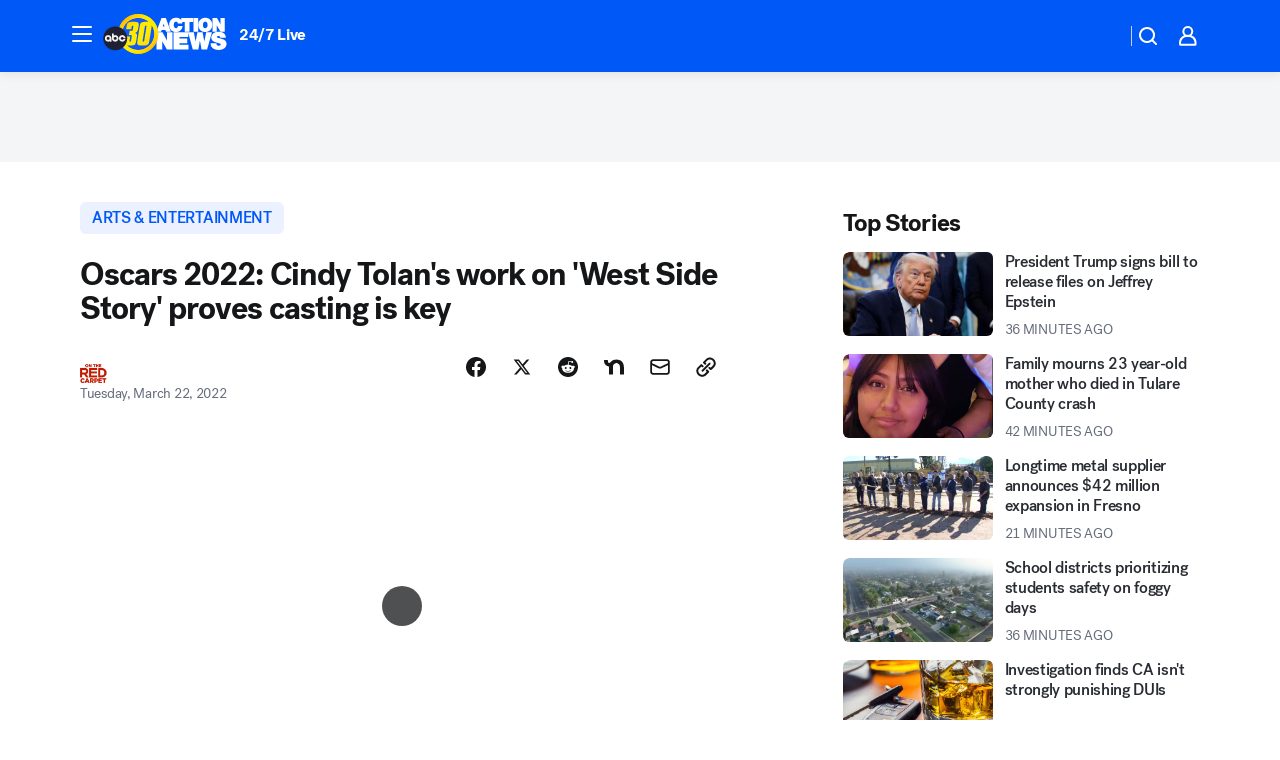

--- FILE ---
content_type: text/html; charset=utf-8
request_url: https://abc30.com/post/west-side-story-oscars-cindy-tolan-casting/11669207/?userab=abc_web_player-460*variant_a_abc_control-1900%2Cotv_web_player-461*variant_a_otv_control-1902
body_size: 72052
content:

        <!DOCTYPE html>
        <html lang="en" lang="en">
            <head>
                <!-- ABCOTV | 0a39e3da25cc | 6366 | 638f9774c70aa302dd7281a5c521556b49857cfd | abc30.com | Thu, 20 Nov 2025 02:11:09 GMT -->
                <meta charSet="utf-8" />
                <meta name="viewport" content="initial-scale=1.0, maximum-scale=3.0, user-scalable=yes" />
                <meta http-equiv="x-ua-compatible" content="IE=edge,chrome=1" />
                <meta property="og:locale" content="en_US" />
                <link href="https://cdn.abcotvs.net/abcotv" rel="preconnect" crossorigin />
                
                <link data-react-helmet="true" rel="alternate" hreflang="en" href="https://abc30.com/post/west-side-story-oscars-cindy-tolan-casting/11669207/"/><link data-react-helmet="true" rel="shortcut icon" href="https://cdn.abcotvs.net/abcotv/assets/news/kfsn/images/logos/favicon.ico"/><link data-react-helmet="true" rel="manifest" href="/manifest.json"/><link data-react-helmet="true" rel="alternate" href="//abc30.com/feed/" title="ABC30 Fresno RSS" type="application/rss+xml"/><link data-react-helmet="true" rel="alternate" href="android-app://com.abclocal.kfsn.news/http/abc30.com/story/11669207"/><link data-react-helmet="true" rel="canonical" href="https://abc30.com/post/west-side-story-oscars-cindy-tolan-casting/11669207/"/><link data-react-helmet="true" rel="amphtml" href="https://abc30.com/amp/post/west-side-story-oscars-cindy-tolan-casting/11669207/"/><link data-react-helmet="true" href="//assets-cdn.abcotvs.net/abcotv/638f9774c70a-release-11-12-2025.6/client/abcotv/css/fusion-cc3d6f5b.css" rel="stylesheet"/><link data-react-helmet="true" href="//assets-cdn.abcotvs.net/abcotv/638f9774c70a-release-11-12-2025.6/client/abcotv/css/7987-3f6c1b98.css" rel="stylesheet"/><link data-react-helmet="true" href="//assets-cdn.abcotvs.net/abcotv/638f9774c70a-release-11-12-2025.6/client/abcotv/css/abcotv-fecb128a.css" rel="stylesheet"/><link data-react-helmet="true" href="//assets-cdn.abcotvs.net/abcotv/638f9774c70a-release-11-12-2025.6/client/abcotv/css/4037-607b0835.css" rel="stylesheet"/><link data-react-helmet="true" href="//assets-cdn.abcotvs.net/abcotv/638f9774c70a-release-11-12-2025.6/client/abcotv/css/1058-7debb770.css" rel="stylesheet"/><link data-react-helmet="true" href="//assets-cdn.abcotvs.net/abcotv/638f9774c70a-release-11-12-2025.6/client/abcotv/css/prism-story-46058bad.css" rel="stylesheet"/>
                <script>
                    window.__dataLayer = {"helpersEnabled":true,"page":{},"pzn":{},"site":{"device":"desktop","portal":"news"},"visitor":{}},
                        consentToken = window.localStorage.getItem('consentToken');

                    if (consentToken) {
                        console.log('consentToken', JSON.parse(consentToken))
                        window.__dataLayer.visitor = { consent : JSON.parse(consentToken) }; 
                    }
                </script>
                <script src="https://dcf.espn.com/TWDC-DTCI/prod/Bootstrap.js"></script>
                <link rel="preload" as="font" href="https://s.abcnews.com/assets/dtci/fonts/post-grotesk/PostGrotesk-Book.woff2" crossorigin>
<link rel="preload" as="font" href="https://s.abcnews.com/assets/dtci/fonts/post-grotesk/PostGrotesk-Bold.woff2" crossorigin>
<link rel="preload" as="font" href="https://s.abcnews.com/assets/dtci/fonts/post-grotesk/PostGrotesk-Medium.woff2" crossorigin>
<link rel="preload" as="font" href="https://s.abcnews.com/assets/dtci/fonts/klim/tiempos/TiemposText-Regular.woff2" crossorigin>
                <script src="//assets-cdn.abcotvs.net/abcotv/638f9774c70a-release-11-12-2025.6/client/abcotv/runtime-59b99900.js" defer></script><script src="//assets-cdn.abcotvs.net/abcotv/638f9774c70a-release-11-12-2025.6/client/abcotv/7987-1fb9b2cd.js" defer></script><script src="//assets-cdn.abcotvs.net/abcotv/638f9774c70a-release-11-12-2025.6/client/abcotv/507-c7ed365d.js" defer></script><script src="//assets-cdn.abcotvs.net/abcotv/638f9774c70a-release-11-12-2025.6/client/abcotv/7299-56163442.js" defer></script><script src="//assets-cdn.abcotvs.net/abcotv/638f9774c70a-release-11-12-2025.6/client/abcotv/2561-2bebf93f.js" defer></script><script src="//assets-cdn.abcotvs.net/abcotv/638f9774c70a-release-11-12-2025.6/client/abcotv/8494-c13544f0.js" defer></script><script src="//assets-cdn.abcotvs.net/abcotv/638f9774c70a-release-11-12-2025.6/client/abcotv/2433-6b3fc2ed.js" defer></script><script src="//assets-cdn.abcotvs.net/abcotv/638f9774c70a-release-11-12-2025.6/client/abcotv/4037-0a28bbfa.js" defer></script><script src="//assets-cdn.abcotvs.net/abcotv/638f9774c70a-release-11-12-2025.6/client/abcotv/8317-93d27075.js" defer></script><script src="//assets-cdn.abcotvs.net/abcotv/638f9774c70a-release-11-12-2025.6/client/abcotv/1361-ae4c5f00.js" defer></script><script src="//assets-cdn.abcotvs.net/abcotv/638f9774c70a-release-11-12-2025.6/client/abcotv/8115-0ce0b856.js" defer></script><script src="//assets-cdn.abcotvs.net/abcotv/638f9774c70a-release-11-12-2025.6/client/abcotv/9156-7bb906bd.js" defer></script><script src="//assets-cdn.abcotvs.net/abcotv/638f9774c70a-release-11-12-2025.6/client/abcotv/1837-d6b24a22.js" defer></script><script src="//assets-cdn.abcotvs.net/abcotv/638f9774c70a-release-11-12-2025.6/client/abcotv/3167-f251db0c.js" defer></script><script src="//assets-cdn.abcotvs.net/abcotv/638f9774c70a-release-11-12-2025.6/client/abcotv/8561-9678c453.js" defer></script><script src="//assets-cdn.abcotvs.net/abcotv/638f9774c70a-release-11-12-2025.6/client/abcotv/1058-1cdd244a.js" defer></script>
                <link rel="prefetch" href="//assets-cdn.abcotvs.net/abcotv/638f9774c70a-release-11-12-2025.6/client/abcotv/_manifest.js" as="script" /><link rel="prefetch" href="//assets-cdn.abcotvs.net/abcotv/638f9774c70a-release-11-12-2025.6/client/abcotv/abcotv-80404658.js" as="script" />
<link rel="prefetch" href="//assets-cdn.abcotvs.net/abcotv/638f9774c70a-release-11-12-2025.6/client/abcotv/prism-story-1b7cb519.js" as="script" />
                <title data-react-helmet="true">Academy Awards 2022: Cindy Tolan&#x27;s work on &#x27;West Side Story&#x27; proves casting is key - ABC30 Fresno</title>
                <meta data-react-helmet="true" name="description" content="There&#x27;s no Oscar for casting, but Cindy Tolan&#x27;s work on &quot;West Side Story&quot; proves there&#x27;s no doubt the job is critical to the success of a movie."/><meta data-react-helmet="true" name="keywords" content="west side story, oscars, cindy tolan, casting, academy awards, casting director, steven spielberg, entertainment, sandy kenyon, best picture, rachel zegler, ariana debose, jeanette delgado, ilda mason, 11669207"/><meta data-react-helmet="true" name="tags" content="Oscars,steven-spielberg,casting-news,academy-awards,sandy-kenyon,On-The-Red-Carpet"/><meta data-react-helmet="true" name="apple-itunes-app" content="app-id=408436001, affiliate-data=ct=kfsn-smart-banner&amp;pt=302756, app-argument=https://abc30.com/story/11669207"/><meta data-react-helmet="true" property="fb:app_id" content="228176854052685"/><meta data-react-helmet="true" property="fb:pages" content="160328526481"/><meta data-react-helmet="true" property="og:site_name" content="ABC30 Fresno"/><meta data-react-helmet="true" property="og:url" content="https://abc30.com/post/west-side-story-oscars-cindy-tolan-casting/11669207/"/><meta data-react-helmet="true" property="og:title" content="Oscars 2022: Cindy Tolan&#x27;s work on &#x27;West Side Story&#x27; proves casting is key"/><meta data-react-helmet="true" property="og:description" content="There&#x27;s no Oscar for casting, but Cindy Tolan&#x27;s work on &quot;West Side Story&quot; proves there&#x27;s no doubt the job is critical to the success of a movie."/><meta data-react-helmet="true" property="og:image" content="https://cdn.abcotvs.com/dip/images/11669308_032122-wabc-cindy-tolan-img.jpg?w=1600"/><meta data-react-helmet="true" property="og:type" content="article"/><meta data-react-helmet="true" name="twitter:site" content="@abc30"/><meta data-react-helmet="true" name="twitter:creator" content="@abc30"/><meta data-react-helmet="true" name="twitter:url" content="https://abc30.com/post/west-side-story-oscars-cindy-tolan-casting/11669207/"/><meta data-react-helmet="true" name="twitter:title" content="Oscars 2022: Cindy Tolan&#x27;s work on &#x27;West Side Story&#x27; proves casting is key"/><meta data-react-helmet="true" name="twitter:description" content="There&#x27;s no Oscar for casting, but Cindy Tolan&#x27;s work on &quot;West Side Story&quot; proves there&#x27;s no doubt the job is critical to the success of a movie."/><meta data-react-helmet="true" name="twitter:card" content="summary_large_image"/><meta data-react-helmet="true" name="twitter:image" content="https://cdn.abcotvs.com/dip/images/11669308_032122-wabc-cindy-tolan-img.jpg?w=1600"/><meta data-react-helmet="true" name="twitter:app:name:iphone" content="kfsn"/><meta data-react-helmet="true" name="twitter:app:id:iphone" content="408436001"/><meta data-react-helmet="true" name="twitter:app:name:googleplay" content="kfsn"/><meta data-react-helmet="true" name="twitter:app:id:googleplay" content="com.abclocal.kfsn.news"/><meta data-react-helmet="true" property="article:published_time" content="2022-03-21T13:50:00Z"/><meta data-react-helmet="true" property="article:modified_time" content="2022-03-22T14:33:31Z"/><meta data-react-helmet="true" property="article:section" content="entertainment"/><meta data-react-helmet="true" name="title" content="Oscars 2022: Cindy Tolan&#x27;s work on &#x27;West Side Story&#x27; proves casting is key"/><meta data-react-helmet="true" name="medium" content="website"/><meta data-react-helmet="true" name="robots" content="max-image-preview:large"/>
                <script data-react-helmet="true" src="https://scripts.webcontentassessor.com/scripts/888af25ba7b9a04dfe5cdce2f61004d7278fc24df5e126537be9ae8edfedc243"></script><script data-react-helmet="true" type="application/ld+json">{"@context":"http://schema.org/","@type":"NewsArticle","mainEntityOfPage":{"@id":"https://abc30.com/post/west-side-story-oscars-cindy-tolan-casting/11669207/","@type":"WebPage"},"about":[{"name":" ARTS & ENTERTAINMENT","@type":"Thing"}],"author":[{"name":"","@type":"Person"}],"dateline":"","dateModified":"2022-03-22T14:33:31.000Z","datePublished":"2022-03-22T14:33:35.000Z","headline":"Oscars 2022: Cindy Tolan's work on 'West Side Story' proves casting is key","mentions":[{"name":" ARTS & ENTERTAINMENT","@type":"Thing"},{"name":" OSCARS","@type":"Thing"},{"name":" STEVEN SPIELBERG","@type":"Thing"},{"name":" CASTING NEWS","@type":"Thing"},{"name":" ACADEMY AWARDS","@type":"Thing"},{"name":" SANDY KENYON","@type":"Thing"},{"name":" ON THE RED CARPET","@type":"Thing"}],"publisher":{"name":"","logo":{"url":"","width":0,"height":0,"@type":"ImageObject"},"@type":"Organization"}}</script>
                
                <script data-rum-type="legacy" data-rum-pct="100">(() => {function gc(n){n=document.cookie.match("(^|;) ?"+n+"=([^;]*)(;|$)");return n?n[2]:null}function sc(n){document.cookie=n}function smpl(n){n/=100;return!!n&&Math.random()<=n}var _nr=!1,_nrCookie=gc("_nr");null!==_nrCookie?"1"===_nrCookie&&(_nr=!0):smpl(100)?(_nr=!0,sc("_nr=1; path=/")):(_nr=!1,sc("_nr=0; path=/"));_nr && (() => {;window.NREUM||(NREUM={});NREUM.init={distributed_tracing:{enabled:true},privacy:{cookies_enabled:true},ajax:{deny_list:["bam.nr-data.net"]}};;NREUM.info = {"beacon":"bam.nr-data.net","errorBeacon":"bam.nr-data.net","sa":1,"licenseKey":"5985ced6ff","applicationID":"367459870"};__nr_require=function(t,e,n){function r(n){if(!e[n]){var o=e[n]={exports:{}};t[n][0].call(o.exports,function(e){var o=t[n][1][e];return r(o||e)},o,o.exports)}return e[n].exports}if("function"==typeof __nr_require)return __nr_require;for(var o=0;o<n.length;o++)r(n[o]);return r}({1:[function(t,e,n){function r(t){try{s.console&&console.log(t)}catch(e){}}var o,i=t("ee"),a=t(31),s={};try{o=localStorage.getItem("__nr_flags").split(","),console&&"function"==typeof console.log&&(s.console=!0,o.indexOf("dev")!==-1&&(s.dev=!0),o.indexOf("nr_dev")!==-1&&(s.nrDev=!0))}catch(c){}s.nrDev&&i.on("internal-error",function(t){r(t.stack)}),s.dev&&i.on("fn-err",function(t,e,n){r(n.stack)}),s.dev&&(r("NR AGENT IN DEVELOPMENT MODE"),r("flags: "+a(s,function(t,e){return t}).join(", ")))},{}],2:[function(t,e,n){function r(t,e,n,r,s){try{l?l-=1:o(s||new UncaughtException(t,e,n),!0)}catch(f){try{i("ierr",[f,c.now(),!0])}catch(d){}}return"function"==typeof u&&u.apply(this,a(arguments))}function UncaughtException(t,e,n){this.message=t||"Uncaught error with no additional information",this.sourceURL=e,this.line=n}function o(t,e){var n=e?null:c.now();i("err",[t,n])}var i=t("handle"),a=t(32),s=t("ee"),c=t("loader"),f=t("gos"),u=window.onerror,d=!1,p="nr@seenError";if(!c.disabled){var l=0;c.features.err=!0,t(1),window.onerror=r;try{throw new Error}catch(h){"stack"in h&&(t(14),t(13),"addEventListener"in window&&t(7),c.xhrWrappable&&t(15),d=!0)}s.on("fn-start",function(t,e,n){d&&(l+=1)}),s.on("fn-err",function(t,e,n){d&&!n[p]&&(f(n,p,function(){return!0}),this.thrown=!0,o(n))}),s.on("fn-end",function(){d&&!this.thrown&&l>0&&(l-=1)}),s.on("internal-error",function(t){i("ierr",[t,c.now(),!0])})}},{}],3:[function(t,e,n){var r=t("loader");r.disabled||(r.features.ins=!0)},{}],4:[function(t,e,n){function r(){U++,L=g.hash,this[u]=y.now()}function o(){U--,g.hash!==L&&i(0,!0);var t=y.now();this[h]=~~this[h]+t-this[u],this[d]=t}function i(t,e){E.emit("newURL",[""+g,e])}function a(t,e){t.on(e,function(){this[e]=y.now()})}var s="-start",c="-end",f="-body",u="fn"+s,d="fn"+c,p="cb"+s,l="cb"+c,h="jsTime",m="fetch",v="addEventListener",w=window,g=w.location,y=t("loader");if(w[v]&&y.xhrWrappable&&!y.disabled){var x=t(11),b=t(12),E=t(9),R=t(7),O=t(14),T=t(8),S=t(15),P=t(10),M=t("ee"),C=M.get("tracer"),N=t(23);t(17),y.features.spa=!0;var L,U=0;M.on(u,r),b.on(p,r),P.on(p,r),M.on(d,o),b.on(l,o),P.on(l,o),M.buffer([u,d,"xhr-resolved"]),R.buffer([u]),O.buffer(["setTimeout"+c,"clearTimeout"+s,u]),S.buffer([u,"new-xhr","send-xhr"+s]),T.buffer([m+s,m+"-done",m+f+s,m+f+c]),E.buffer(["newURL"]),x.buffer([u]),b.buffer(["propagate",p,l,"executor-err","resolve"+s]),C.buffer([u,"no-"+u]),P.buffer(["new-jsonp","cb-start","jsonp-error","jsonp-end"]),a(T,m+s),a(T,m+"-done"),a(P,"new-jsonp"),a(P,"jsonp-end"),a(P,"cb-start"),E.on("pushState-end",i),E.on("replaceState-end",i),w[v]("hashchange",i,N(!0)),w[v]("load",i,N(!0)),w[v]("popstate",function(){i(0,U>1)},N(!0))}},{}],5:[function(t,e,n){function r(){var t=new PerformanceObserver(function(t,e){var n=t.getEntries();s(v,[n])});try{t.observe({entryTypes:["resource"]})}catch(e){}}function o(t){if(s(v,[window.performance.getEntriesByType(w)]),window.performance["c"+p])try{window.performance[h](m,o,!1)}catch(t){}else try{window.performance[h]("webkit"+m,o,!1)}catch(t){}}function i(t){}if(window.performance&&window.performance.timing&&window.performance.getEntriesByType){var a=t("ee"),s=t("handle"),c=t(14),f=t(13),u=t(6),d=t(23),p="learResourceTimings",l="addEventListener",h="removeEventListener",m="resourcetimingbufferfull",v="bstResource",w="resource",g="-start",y="-end",x="fn"+g,b="fn"+y,E="bstTimer",R="pushState",O=t("loader");if(!O.disabled){O.features.stn=!0,t(9),"addEventListener"in window&&t(7);var T=NREUM.o.EV;a.on(x,function(t,e){var n=t[0];n instanceof T&&(this.bstStart=O.now())}),a.on(b,function(t,e){var n=t[0];n instanceof T&&s("bst",[n,e,this.bstStart,O.now()])}),c.on(x,function(t,e,n){this.bstStart=O.now(),this.bstType=n}),c.on(b,function(t,e){s(E,[e,this.bstStart,O.now(),this.bstType])}),f.on(x,function(){this.bstStart=O.now()}),f.on(b,function(t,e){s(E,[e,this.bstStart,O.now(),"requestAnimationFrame"])}),a.on(R+g,function(t){this.time=O.now(),this.startPath=location.pathname+location.hash}),a.on(R+y,function(t){s("bstHist",[location.pathname+location.hash,this.startPath,this.time])}),u()?(s(v,[window.performance.getEntriesByType("resource")]),r()):l in window.performance&&(window.performance["c"+p]?window.performance[l](m,o,d(!1)):window.performance[l]("webkit"+m,o,d(!1))),document[l]("scroll",i,d(!1)),document[l]("keypress",i,d(!1)),document[l]("click",i,d(!1))}}},{}],6:[function(t,e,n){e.exports=function(){return"PerformanceObserver"in window&&"function"==typeof window.PerformanceObserver}},{}],7:[function(t,e,n){function r(t){for(var e=t;e&&!e.hasOwnProperty(u);)e=Object.getPrototypeOf(e);e&&o(e)}function o(t){s.inPlace(t,[u,d],"-",i)}function i(t,e){return t[1]}var a=t("ee").get("events"),s=t("wrap-function")(a,!0),c=t("gos"),f=XMLHttpRequest,u="addEventListener",d="removeEventListener";e.exports=a,"getPrototypeOf"in Object?(r(document),r(window),r(f.prototype)):f.prototype.hasOwnProperty(u)&&(o(window),o(f.prototype)),a.on(u+"-start",function(t,e){var n=t[1];if(null!==n&&("function"==typeof n||"object"==typeof n)){var r=c(n,"nr@wrapped",function(){function t(){if("function"==typeof n.handleEvent)return n.handleEvent.apply(n,arguments)}var e={object:t,"function":n}[typeof n];return e?s(e,"fn-",null,e.name||"anonymous"):n});this.wrapped=t[1]=r}}),a.on(d+"-start",function(t){t[1]=this.wrapped||t[1]})},{}],8:[function(t,e,n){function r(t,e,n){var r=t[e];"function"==typeof r&&(t[e]=function(){var t=i(arguments),e={};o.emit(n+"before-start",[t],e);var a;e[m]&&e[m].dt&&(a=e[m].dt);var s=r.apply(this,t);return o.emit(n+"start",[t,a],s),s.then(function(t){return o.emit(n+"end",[null,t],s),t},function(t){throw o.emit(n+"end",[t],s),t})})}var o=t("ee").get("fetch"),i=t(32),a=t(31);e.exports=o;var s=window,c="fetch-",f=c+"body-",u=["arrayBuffer","blob","json","text","formData"],d=s.Request,p=s.Response,l=s.fetch,h="prototype",m="nr@context";d&&p&&l&&(a(u,function(t,e){r(d[h],e,f),r(p[h],e,f)}),r(s,"fetch",c),o.on(c+"end",function(t,e){var n=this;if(e){var r=e.headers.get("content-length");null!==r&&(n.rxSize=r),o.emit(c+"done",[null,e],n)}else o.emit(c+"done",[t],n)}))},{}],9:[function(t,e,n){var r=t("ee").get("history"),o=t("wrap-function")(r);e.exports=r;var i=window.history&&window.history.constructor&&window.history.constructor.prototype,a=window.history;i&&i.pushState&&i.replaceState&&(a=i),o.inPlace(a,["pushState","replaceState"],"-")},{}],10:[function(t,e,n){function r(t){function e(){f.emit("jsonp-end",[],l),t.removeEventListener("load",e,c(!1)),t.removeEventListener("error",n,c(!1))}function n(){f.emit("jsonp-error",[],l),f.emit("jsonp-end",[],l),t.removeEventListener("load",e,c(!1)),t.removeEventListener("error",n,c(!1))}var r=t&&"string"==typeof t.nodeName&&"script"===t.nodeName.toLowerCase();if(r){var o="function"==typeof t.addEventListener;if(o){var a=i(t.src);if(a){var d=s(a),p="function"==typeof d.parent[d.key];if(p){var l={};u.inPlace(d.parent,[d.key],"cb-",l),t.addEventListener("load",e,c(!1)),t.addEventListener("error",n,c(!1)),f.emit("new-jsonp",[t.src],l)}}}}}function o(){return"addEventListener"in window}function i(t){var e=t.match(d);return e?e[1]:null}function a(t,e){var n=t.match(l),r=n[1],o=n[3];return o?a(o,e[r]):e[r]}function s(t){var e=t.match(p);return e&&e.length>=3?{key:e[2],parent:a(e[1],window)}:{key:t,parent:window}}var c=t(23),f=t("ee").get("jsonp"),u=t("wrap-function")(f);if(e.exports=f,o()){var d=/[?&](?:callback|cb)=([^&#]+)/,p=/(.*).([^.]+)/,l=/^(w+)(.|$)(.*)$/,h=["appendChild","insertBefore","replaceChild"];Node&&Node.prototype&&Node.prototype.appendChild?u.inPlace(Node.prototype,h,"dom-"):(u.inPlace(HTMLElement.prototype,h,"dom-"),u.inPlace(HTMLHeadElement.prototype,h,"dom-"),u.inPlace(HTMLBodyElement.prototype,h,"dom-")),f.on("dom-start",function(t){r(t[0])})}},{}],11:[function(t,e,n){var r=t("ee").get("mutation"),o=t("wrap-function")(r),i=NREUM.o.MO;e.exports=r,i&&(window.MutationObserver=function(t){return this instanceof i?new i(o(t,"fn-")):i.apply(this,arguments)},MutationObserver.prototype=i.prototype)},{}],12:[function(t,e,n){function r(t){var e=i.context(),n=s(t,"executor-",e,null,!1),r=new f(n);return i.context(r).getCtx=function(){return e},r}var o=t("wrap-function"),i=t("ee").get("promise"),a=t("ee").getOrSetContext,s=o(i),c=t(31),f=NREUM.o.PR;e.exports=i,f&&(window.Promise=r,["all","race"].forEach(function(t){var e=f[t];f[t]=function(n){function r(t){return function(){i.emit("propagate",[null,!o],a,!1,!1),o=o||!t}}var o=!1;c(n,function(e,n){Promise.resolve(n).then(r("all"===t),r(!1))});var a=e.apply(f,arguments),s=f.resolve(a);return s}}),["resolve","reject"].forEach(function(t){var e=f[t];f[t]=function(t){var n=e.apply(f,arguments);return t!==n&&i.emit("propagate",[t,!0],n,!1,!1),n}}),f.prototype["catch"]=function(t){return this.then(null,t)},f.prototype=Object.create(f.prototype,{constructor:{value:r}}),c(Object.getOwnPropertyNames(f),function(t,e){try{r[e]=f[e]}catch(n){}}),o.wrapInPlace(f.prototype,"then",function(t){return function(){var e=this,n=o.argsToArray.apply(this,arguments),r=a(e);r.promise=e,n[0]=s(n[0],"cb-",r,null,!1),n[1]=s(n[1],"cb-",r,null,!1);var c=t.apply(this,n);return r.nextPromise=c,i.emit("propagate",[e,!0],c,!1,!1),c}}),i.on("executor-start",function(t){t[0]=s(t[0],"resolve-",this,null,!1),t[1]=s(t[1],"resolve-",this,null,!1)}),i.on("executor-err",function(t,e,n){t[1](n)}),i.on("cb-end",function(t,e,n){i.emit("propagate",[n,!0],this.nextPromise,!1,!1)}),i.on("propagate",function(t,e,n){this.getCtx&&!e||(this.getCtx=function(){if(t instanceof Promise)var e=i.context(t);return e&&e.getCtx?e.getCtx():this})}),r.toString=function(){return""+f})},{}],13:[function(t,e,n){var r=t("ee").get("raf"),o=t("wrap-function")(r),i="equestAnimationFrame";e.exports=r,o.inPlace(window,["r"+i,"mozR"+i,"webkitR"+i,"msR"+i],"raf-"),r.on("raf-start",function(t){t[0]=o(t[0],"fn-")})},{}],14:[function(t,e,n){function r(t,e,n){t[0]=a(t[0],"fn-",null,n)}function o(t,e,n){this.method=n,this.timerDuration=isNaN(t[1])?0:+t[1],t[0]=a(t[0],"fn-",this,n)}var i=t("ee").get("timer"),a=t("wrap-function")(i),s="setTimeout",c="setInterval",f="clearTimeout",u="-start",d="-";e.exports=i,a.inPlace(window,[s,"setImmediate"],s+d),a.inPlace(window,[c],c+d),a.inPlace(window,[f,"clearImmediate"],f+d),i.on(c+u,r),i.on(s+u,o)},{}],15:[function(t,e,n){function r(t,e){d.inPlace(e,["onreadystatechange"],"fn-",s)}function o(){var t=this,e=u.context(t);t.readyState>3&&!e.resolved&&(e.resolved=!0,u.emit("xhr-resolved",[],t)),d.inPlace(t,y,"fn-",s)}function i(t){x.push(t),m&&(E?E.then(a):w?w(a):(R=-R,O.data=R))}function a(){for(var t=0;t<x.length;t++)r([],x[t]);x.length&&(x=[])}function s(t,e){return e}function c(t,e){for(var n in t)e[n]=t[n];return e}t(7);var f=t("ee"),u=f.get("xhr"),d=t("wrap-function")(u),p=t(23),l=NREUM.o,h=l.XHR,m=l.MO,v=l.PR,w=l.SI,g="readystatechange",y=["onload","onerror","onabort","onloadstart","onloadend","onprogress","ontimeout"],x=[];e.exports=u;var b=window.XMLHttpRequest=function(t){var e=new h(t);try{u.emit("new-xhr",[e],e),e.addEventListener(g,o,p(!1))}catch(n){try{u.emit("internal-error",[n])}catch(r){}}return e};if(c(h,b),b.prototype=h.prototype,d.inPlace(b.prototype,["open","send"],"-xhr-",s),u.on("send-xhr-start",function(t,e){r(t,e),i(e)}),u.on("open-xhr-start",r),m){var E=v&&v.resolve();if(!w&&!v){var R=1,O=document.createTextNode(R);new m(a).observe(O,{characterData:!0})}}else f.on("fn-end",function(t){t[0]&&t[0].type===g||a()})},{}],16:[function(t,e,n){function r(t){if(!s(t))return null;var e=window.NREUM;if(!e.loader_config)return null;var n=(e.loader_config.accountID||"").toString()||null,r=(e.loader_config.agentID||"").toString()||null,f=(e.loader_config.trustKey||"").toString()||null;if(!n||!r)return null;var h=l.generateSpanId(),m=l.generateTraceId(),v=Date.now(),w={spanId:h,traceId:m,timestamp:v};return(t.sameOrigin||c(t)&&p())&&(w.traceContextParentHeader=o(h,m),w.traceContextStateHeader=i(h,v,n,r,f)),(t.sameOrigin&&!u()||!t.sameOrigin&&c(t)&&d())&&(w.newrelicHeader=a(h,m,v,n,r,f)),w}function o(t,e){return"00-"+e+"-"+t+"-01"}function i(t,e,n,r,o){var i=0,a="",s=1,c="",f="";return o+"@nr="+i+"-"+s+"-"+n+"-"+r+"-"+t+"-"+a+"-"+c+"-"+f+"-"+e}function a(t,e,n,r,o,i){var a="btoa"in window&&"function"==typeof window.btoa;if(!a)return null;var s={v:[0,1],d:{ty:"Browser",ac:r,ap:o,id:t,tr:e,ti:n}};return i&&r!==i&&(s.d.tk=i),btoa(JSON.stringify(s))}function s(t){return f()&&c(t)}function c(t){var e=!1,n={};if("init"in NREUM&&"distributed_tracing"in NREUM.init&&(n=NREUM.init.distributed_tracing),t.sameOrigin)e=!0;else if(n.allowed_origins instanceof Array)for(var r=0;r<n.allowed_origins.length;r++){var o=h(n.allowed_origins[r]);if(t.hostname===o.hostname&&t.protocol===o.protocol&&t.port===o.port){e=!0;break}}return e}function f(){return"init"in NREUM&&"distributed_tracing"in NREUM.init&&!!NREUM.init.distributed_tracing.enabled}function u(){return"init"in NREUM&&"distributed_tracing"in NREUM.init&&!!NREUM.init.distributed_tracing.exclude_newrelic_header}function d(){return"init"in NREUM&&"distributed_tracing"in NREUM.init&&NREUM.init.distributed_tracing.cors_use_newrelic_header!==!1}function p(){return"init"in NREUM&&"distributed_tracing"in NREUM.init&&!!NREUM.init.distributed_tracing.cors_use_tracecontext_headers}var l=t(28),h=t(18);e.exports={generateTracePayload:r,shouldGenerateTrace:s}},{}],17:[function(t,e,n){function r(t){var e=this.params,n=this.metrics;if(!this.ended){this.ended=!0;for(var r=0;r<p;r++)t.removeEventListener(d[r],this.listener,!1);return e.protocol&&"data"===e.protocol?void g("Ajax/DataUrl/Excluded"):void(e.aborted||(n.duration=a.now()-this.startTime,this.loadCaptureCalled||4!==t.readyState?null==e.status&&(e.status=0):i(this,t),n.cbTime=this.cbTime,s("xhr",[e,n,this.startTime,this.endTime,"xhr"],this)))}}function o(t,e){var n=c(e),r=t.params;r.hostname=n.hostname,r.port=n.port,r.protocol=n.protocol,r.host=n.hostname+":"+n.port,r.pathname=n.pathname,t.parsedOrigin=n,t.sameOrigin=n.sameOrigin}function i(t,e){t.params.status=e.status;var n=v(e,t.lastSize);if(n&&(t.metrics.rxSize=n),t.sameOrigin){var r=e.getResponseHeader("X-NewRelic-App-Data");r&&(t.params.cat=r.split(", ").pop())}t.loadCaptureCalled=!0}var a=t("loader");if(a.xhrWrappable&&!a.disabled){var s=t("handle"),c=t(18),f=t(16).generateTracePayload,u=t("ee"),d=["load","error","abort","timeout"],p=d.length,l=t("id"),h=t(24),m=t(22),v=t(19),w=t(23),g=t(25).recordSupportability,y=NREUM.o.REQ,x=window.XMLHttpRequest;a.features.xhr=!0,t(15),t(8),u.on("new-xhr",function(t){var e=this;e.totalCbs=0,e.called=0,e.cbTime=0,e.end=r,e.ended=!1,e.xhrGuids={},e.lastSize=null,e.loadCaptureCalled=!1,e.params=this.params||{},e.metrics=this.metrics||{},t.addEventListener("load",function(n){i(e,t)},w(!1)),h&&(h>34||h<10)||t.addEventListener("progress",function(t){e.lastSize=t.loaded},w(!1))}),u.on("open-xhr-start",function(t){this.params={method:t[0]},o(this,t[1]),this.metrics={}}),u.on("open-xhr-end",function(t,e){"loader_config"in NREUM&&"xpid"in NREUM.loader_config&&this.sameOrigin&&e.setRequestHeader("X-NewRelic-ID",NREUM.loader_config.xpid);var n=f(this.parsedOrigin);if(n){var r=!1;n.newrelicHeader&&(e.setRequestHeader("newrelic",n.newrelicHeader),r=!0),n.traceContextParentHeader&&(e.setRequestHeader("traceparent",n.traceContextParentHeader),n.traceContextStateHeader&&e.setRequestHeader("tracestate",n.traceContextStateHeader),r=!0),r&&(this.dt=n)}}),u.on("send-xhr-start",function(t,e){var n=this.metrics,r=t[0],o=this;if(n&&r){var i=m(r);i&&(n.txSize=i)}this.startTime=a.now(),this.listener=function(t){try{"abort"!==t.type||o.loadCaptureCalled||(o.params.aborted=!0),("load"!==t.type||o.called===o.totalCbs&&(o.onloadCalled||"function"!=typeof e.onload))&&o.end(e)}catch(n){try{u.emit("internal-error",[n])}catch(r){}}};for(var s=0;s<p;s++)e.addEventListener(d[s],this.listener,w(!1))}),u.on("xhr-cb-time",function(t,e,n){this.cbTime+=t,e?this.onloadCalled=!0:this.called+=1,this.called!==this.totalCbs||!this.onloadCalled&&"function"==typeof n.onload||this.end(n)}),u.on("xhr-load-added",function(t,e){var n=""+l(t)+!!e;this.xhrGuids&&!this.xhrGuids[n]&&(this.xhrGuids[n]=!0,this.totalCbs+=1)}),u.on("xhr-load-removed",function(t,e){var n=""+l(t)+!!e;this.xhrGuids&&this.xhrGuids[n]&&(delete this.xhrGuids[n],this.totalCbs-=1)}),u.on("xhr-resolved",function(){this.endTime=a.now()}),u.on("addEventListener-end",function(t,e){e instanceof x&&"load"===t[0]&&u.emit("xhr-load-added",[t[1],t[2]],e)}),u.on("removeEventListener-end",function(t,e){e instanceof x&&"load"===t[0]&&u.emit("xhr-load-removed",[t[1],t[2]],e)}),u.on("fn-start",function(t,e,n){e instanceof x&&("onload"===n&&(this.onload=!0),("load"===(t[0]&&t[0].type)||this.onload)&&(this.xhrCbStart=a.now()))}),u.on("fn-end",function(t,e){this.xhrCbStart&&u.emit("xhr-cb-time",[a.now()-this.xhrCbStart,this.onload,e],e)}),u.on("fetch-before-start",function(t){function e(t,e){var n=!1;return e.newrelicHeader&&(t.set("newrelic",e.newrelicHeader),n=!0),e.traceContextParentHeader&&(t.set("traceparent",e.traceContextParentHeader),e.traceContextStateHeader&&t.set("tracestate",e.traceContextStateHeader),n=!0),n}var n,r=t[1]||{};"string"==typeof t[0]?n=t[0]:t[0]&&t[0].url?n=t[0].url:window.URL&&t[0]&&t[0]instanceof URL&&(n=t[0].href),n&&(this.parsedOrigin=c(n),this.sameOrigin=this.parsedOrigin.sameOrigin);var o=f(this.parsedOrigin);if(o&&(o.newrelicHeader||o.traceContextParentHeader))if("string"==typeof t[0]||window.URL&&t[0]&&t[0]instanceof URL){var i={};for(var a in r)i[a]=r[a];i.headers=new Headers(r.headers||{}),e(i.headers,o)&&(this.dt=o),t.length>1?t[1]=i:t.push(i)}else t[0]&&t[0].headers&&e(t[0].headers,o)&&(this.dt=o)}),u.on("fetch-start",function(t,e){this.params={},this.metrics={},this.startTime=a.now(),this.dt=e,t.length>=1&&(this.target=t[0]),t.length>=2&&(this.opts=t[1]);var n,r=this.opts||{},i=this.target;if("string"==typeof i?n=i:"object"==typeof i&&i instanceof y?n=i.url:window.URL&&"object"==typeof i&&i instanceof URL&&(n=i.href),o(this,n),"data"!==this.params.protocol){var s=(""+(i&&i instanceof y&&i.method||r.method||"GET")).toUpperCase();this.params.method=s,this.txSize=m(r.body)||0}}),u.on("fetch-done",function(t,e){if(this.endTime=a.now(),this.params||(this.params={}),"data"===this.params.protocol)return void g("Ajax/DataUrl/Excluded");this.params.status=e?e.status:0;var n;"string"==typeof this.rxSize&&this.rxSize.length>0&&(n=+this.rxSize);var r={txSize:this.txSize,rxSize:n,duration:a.now()-this.startTime};s("xhr",[this.params,r,this.startTime,this.endTime,"fetch"],this)})}},{}],18:[function(t,e,n){var r={};e.exports=function(t){if(t in r)return r[t];if(0===(t||"").indexOf("data:"))return{protocol:"data"};var e=document.createElement("a"),n=window.location,o={};e.href=t,o.port=e.port;var i=e.href.split("://");!o.port&&i[1]&&(o.port=i[1].split("/")[0].split("@").pop().split(":")[1]),o.port&&"0"!==o.port||(o.port="https"===i[0]?"443":"80"),o.hostname=e.hostname||n.hostname,o.pathname=e.pathname,o.protocol=i[0],"/"!==o.pathname.charAt(0)&&(o.pathname="/"+o.pathname);var a=!e.protocol||":"===e.protocol||e.protocol===n.protocol,s=e.hostname===document.domain&&e.port===n.port;return o.sameOrigin=a&&(!e.hostname||s),"/"===o.pathname&&(r[t]=o),o}},{}],19:[function(t,e,n){function r(t,e){var n=t.responseType;return"json"===n&&null!==e?e:"arraybuffer"===n||"blob"===n||"json"===n?o(t.response):"text"===n||""===n||void 0===n?o(t.responseText):void 0}var o=t(22);e.exports=r},{}],20:[function(t,e,n){function r(){}function o(t,e,n,r){return function(){return u.recordSupportability("API/"+e+"/called"),i(t+e,[f.now()].concat(s(arguments)),n?null:this,r),n?void 0:this}}var i=t("handle"),a=t(31),s=t(32),c=t("ee").get("tracer"),f=t("loader"),u=t(25),d=NREUM;"undefined"==typeof window.newrelic&&(newrelic=d);var p=["setPageViewName","setCustomAttribute","setErrorHandler","finished","addToTrace","inlineHit","addRelease"],l="api-",h=l+"ixn-";a(p,function(t,e){d[e]=o(l,e,!0,"api")}),d.addPageAction=o(l,"addPageAction",!0),d.setCurrentRouteName=o(l,"routeName",!0),e.exports=newrelic,d.interaction=function(){return(new r).get()};var m=r.prototype={createTracer:function(t,e){var n={},r=this,o="function"==typeof e;return i(h+"tracer",[f.now(),t,n],r),function(){if(c.emit((o?"":"no-")+"fn-start",[f.now(),r,o],n),o)try{return e.apply(this,arguments)}catch(t){throw c.emit("fn-err",[arguments,this,t],n),t}finally{c.emit("fn-end",[f.now()],n)}}}};a("actionText,setName,setAttribute,save,ignore,onEnd,getContext,end,get".split(","),function(t,e){m[e]=o(h,e)}),newrelic.noticeError=function(t,e){"string"==typeof t&&(t=new Error(t)),u.recordSupportability("API/noticeError/called"),i("err",[t,f.now(),!1,e])}},{}],21:[function(t,e,n){function r(t){if(NREUM.init){for(var e=NREUM.init,n=t.split("."),r=0;r<n.length-1;r++)if(e=e[n[r]],"object"!=typeof e)return;return e=e[n[n.length-1]]}}e.exports={getConfiguration:r}},{}],22:[function(t,e,n){e.exports=function(t){if("string"==typeof t&&t.length)return t.length;if("object"==typeof t){if("undefined"!=typeof ArrayBuffer&&t instanceof ArrayBuffer&&t.byteLength)return t.byteLength;if("undefined"!=typeof Blob&&t instanceof Blob&&t.size)return t.size;if(!("undefined"!=typeof FormData&&t instanceof FormData))try{return JSON.stringify(t).length}catch(e){return}}}},{}],23:[function(t,e,n){var r=!1;try{var o=Object.defineProperty({},"passive",{get:function(){r=!0}});window.addEventListener("testPassive",null,o),window.removeEventListener("testPassive",null,o)}catch(i){}e.exports=function(t){return r?{passive:!0,capture:!!t}:!!t}},{}],24:[function(t,e,n){var r=0,o=navigator.userAgent.match(/Firefox[/s](d+.d+)/);o&&(r=+o[1]),e.exports=r},{}],25:[function(t,e,n){function r(t,e){var n=[a,t,{name:t},e];return i("storeMetric",n,null,"api"),n}function o(t,e){var n=[s,t,{name:t},e];return i("storeEventMetrics",n,null,"api"),n}var i=t("handle"),a="sm",s="cm";e.exports={constants:{SUPPORTABILITY_METRIC:a,CUSTOM_METRIC:s},recordSupportability:r,recordCustom:o}},{}],26:[function(t,e,n){function r(){return s.exists&&performance.now?Math.round(performance.now()):(i=Math.max((new Date).getTime(),i))-a}function o(){return i}var i=(new Date).getTime(),a=i,s=t(33);e.exports=r,e.exports.offset=a,e.exports.getLastTimestamp=o},{}],27:[function(t,e,n){function r(t,e){var n=t.getEntries();n.forEach(function(t){"first-paint"===t.name?l("timing",["fp",Math.floor(t.startTime)]):"first-contentful-paint"===t.name&&l("timing",["fcp",Math.floor(t.startTime)])})}function o(t,e){var n=t.getEntries();if(n.length>0){var r=n[n.length-1];if(f&&f<r.startTime)return;var o=[r],i=a({});i&&o.push(i),l("lcp",o)}}function i(t){t.getEntries().forEach(function(t){t.hadRecentInput||l("cls",[t])})}function a(t){var e=navigator.connection||navigator.mozConnection||navigator.webkitConnection;if(e)return e.type&&(t["net-type"]=e.type),e.effectiveType&&(t["net-etype"]=e.effectiveType),e.rtt&&(t["net-rtt"]=e.rtt),e.downlink&&(t["net-dlink"]=e.downlink),t}function s(t){if(t instanceof w&&!y){var e=Math.round(t.timeStamp),n={type:t.type};a(n),e<=h.now()?n.fid=h.now()-e:e>h.offset&&e<=Date.now()?(e-=h.offset,n.fid=h.now()-e):e=h.now(),y=!0,l("timing",["fi",e,n])}}function c(t){"hidden"===t&&(f=h.now(),l("pageHide",[f]))}if(!("init"in NREUM&&"page_view_timing"in NREUM.init&&"enabled"in NREUM.init.page_view_timing&&NREUM.init.page_view_timing.enabled===!1)){var f,u,d,p,l=t("handle"),h=t("loader"),m=t(30),v=t(23),w=NREUM.o.EV;if("PerformanceObserver"in window&&"function"==typeof window.PerformanceObserver){u=new PerformanceObserver(r);try{u.observe({entryTypes:["paint"]})}catch(g){}d=new PerformanceObserver(o);try{d.observe({entryTypes:["largest-contentful-paint"]})}catch(g){}p=new PerformanceObserver(i);try{p.observe({type:"layout-shift",buffered:!0})}catch(g){}}if("addEventListener"in document){var y=!1,x=["click","keydown","mousedown","pointerdown","touchstart"];x.forEach(function(t){document.addEventListener(t,s,v(!1))})}m(c)}},{}],28:[function(t,e,n){function r(){function t(){return e?15&e[n++]:16*Math.random()|0}var e=null,n=0,r=window.crypto||window.msCrypto;r&&r.getRandomValues&&(e=r.getRandomValues(new Uint8Array(31)));for(var o,i="xxxxxxxx-xxxx-4xxx-yxxx-xxxxxxxxxxxx",a="",s=0;s<i.length;s++)o=i[s],"x"===o?a+=t().toString(16):"y"===o?(o=3&t()|8,a+=o.toString(16)):a+=o;return a}function o(){return a(16)}function i(){return a(32)}function a(t){function e(){return n?15&n[r++]:16*Math.random()|0}var n=null,r=0,o=window.crypto||window.msCrypto;o&&o.getRandomValues&&Uint8Array&&(n=o.getRandomValues(new Uint8Array(t)));for(var i=[],a=0;a<t;a++)i.push(e().toString(16));return i.join("")}e.exports={generateUuid:r,generateSpanId:o,generateTraceId:i}},{}],29:[function(t,e,n){function r(t,e){if(!o)return!1;if(t!==o)return!1;if(!e)return!0;if(!i)return!1;for(var n=i.split("."),r=e.split("."),a=0;a<r.length;a++)if(r[a]!==n[a])return!1;return!0}var o=null,i=null,a=/Version\/(\S+)\s+Safari/;if(navigator.userAgent){var s=navigator.userAgent,c=s.match(a);c&&s.indexOf("Chrome")===-1&&s.indexOf("Chromium")===-1&&(o="Safari",i=c[1])}e.exports={agent:o,version:i,match:r}},{}],30:[function(t,e,n){function r(t){function e(){t(s&&document[s]?document[s]:document[i]?"hidden":"visible")}"addEventListener"in document&&a&&document.addEventListener(a,e,o(!1))}var o=t(23);e.exports=r;var i,a,s;"undefined"!=typeof document.hidden?(i="hidden",a="visibilitychange",s="visibilityState"):"undefined"!=typeof document.msHidden?(i="msHidden",a="msvisibilitychange"):"undefined"!=typeof document.webkitHidden&&(i="webkitHidden",a="webkitvisibilitychange",s="webkitVisibilityState")},{}],31:[function(t,e,n){function r(t,e){var n=[],r="",i=0;for(r in t)o.call(t,r)&&(n[i]=e(r,t[r]),i+=1);return n}var o=Object.prototype.hasOwnProperty;e.exports=r},{}],32:[function(t,e,n){function r(t,e,n){e||(e=0),"undefined"==typeof n&&(n=t?t.length:0);for(var r=-1,o=n-e||0,i=Array(o<0?0:o);++r<o;)i[r]=t[e+r];return i}e.exports=r},{}],33:[function(t,e,n){e.exports={exists:"undefined"!=typeof window.performance&&window.performance.timing&&"undefined"!=typeof window.performance.timing.navigationStart}},{}],ee:[function(t,e,n){function r(){}function o(t){function e(t){return t&&t instanceof r?t:t?f(t,c,a):a()}function n(n,r,o,i,a){if(a!==!1&&(a=!0),!l.aborted||i){t&&a&&t(n,r,o);for(var s=e(o),c=m(n),f=c.length,u=0;u<f;u++)c[u].apply(s,r);var p=d[y[n]];return p&&p.push([x,n,r,s]),s}}function i(t,e){g[t]=m(t).concat(e)}function h(t,e){var n=g[t];if(n)for(var r=0;r<n.length;r++)n[r]===e&&n.splice(r,1)}function m(t){return g[t]||[]}function v(t){return p[t]=p[t]||o(n)}function w(t,e){l.aborted||u(t,function(t,n){e=e||"feature",y[n]=e,e in d||(d[e]=[])})}var g={},y={},x={on:i,addEventListener:i,removeEventListener:h,emit:n,get:v,listeners:m,context:e,buffer:w,abort:s,aborted:!1};return x}function i(t){return f(t,c,a)}function a(){return new r}function s(){(d.api||d.feature)&&(l.aborted=!0,d=l.backlog={})}var c="nr@context",f=t("gos"),u=t(31),d={},p={},l=e.exports=o();e.exports.getOrSetContext=i,l.backlog=d},{}],gos:[function(t,e,n){function r(t,e,n){if(o.call(t,e))return t[e];var r=n();if(Object.defineProperty&&Object.keys)try{return Object.defineProperty(t,e,{value:r,writable:!0,enumerable:!1}),r}catch(i){}return t[e]=r,r}var o=Object.prototype.hasOwnProperty;e.exports=r},{}],handle:[function(t,e,n){function r(t,e,n,r){o.buffer([t],r),o.emit(t,e,n)}var o=t("ee").get("handle");e.exports=r,r.ee=o},{}],id:[function(t,e,n){function r(t){var e=typeof t;return!t||"object"!==e&&"function"!==e?-1:t===window?0:a(t,i,function(){return o++})}var o=1,i="nr@id",a=t("gos");e.exports=r},{}],loader:[function(t,e,n){function r(){if(!T++){var t=O.info=NREUM.info,e=m.getElementsByTagName("script")[0];if(setTimeout(f.abort,3e4),!(t&&t.licenseKey&&t.applicationID&&e))return f.abort();c(E,function(e,n){t[e]||(t[e]=n)});var n=a();s("mark",["onload",n+O.offset],null,"api"),s("timing",["load",n]);var r=m.createElement("script");0===t.agent.indexOf("http://")||0===t.agent.indexOf("https://")?r.src=t.agent:r.src=l+"://"+t.agent,e.parentNode.insertBefore(r,e)}}function o(){"complete"===m.readyState&&i()}function i(){s("mark",["domContent",a()+O.offset],null,"api")}var a=t(26),s=t("handle"),c=t(31),f=t("ee"),u=t(29),d=t(21),p=t(23),l=d.getConfiguration("ssl")===!1?"http":"https",h=window,m=h.document,v="addEventListener",w="attachEvent",g=h.XMLHttpRequest,y=g&&g.prototype,x=!1;NREUM.o={ST:setTimeout,SI:h.setImmediate,CT:clearTimeout,XHR:g,REQ:h.Request,EV:h.Event,PR:h.Promise,MO:h.MutationObserver};var b=""+location,E={beacon:"bam.nr-data.net",errorBeacon:"bam.nr-data.net",agent:"js-agent.newrelic.com/nr-spa-1216.min.js"},R=g&&y&&y[v]&&!/CriOS/.test(navigator.userAgent),O=e.exports={offset:a.getLastTimestamp(),now:a,origin:b,features:{},xhrWrappable:R,userAgent:u,disabled:x};if(!x){t(20),t(27),m[v]?(m[v]("DOMContentLoaded",i,p(!1)),h[v]("load",r,p(!1))):(m[w]("onreadystatechange",o),h[w]("onload",r)),s("mark",["firstbyte",a.getLastTimestamp()],null,"api");var T=0}},{}],"wrap-function":[function(t,e,n){function r(t,e){function n(e,n,r,c,f){function nrWrapper(){var i,a,u,p;try{a=this,i=d(arguments),u="function"==typeof r?r(i,a):r||{}}catch(l){o([l,"",[i,a,c],u],t)}s(n+"start",[i,a,c],u,f);try{return p=e.apply(a,i)}catch(h){throw s(n+"err",[i,a,h],u,f),h}finally{s(n+"end",[i,a,p],u,f)}}return a(e)?e:(n||(n=""),nrWrapper[p]=e,i(e,nrWrapper,t),nrWrapper)}function r(t,e,r,o,i){r||(r="");var s,c,f,u="-"===r.charAt(0);for(f=0;f<e.length;f++)c=e[f],s=t[c],a(s)||(t[c]=n(s,u?c+r:r,o,c,i))}function s(n,r,i,a){if(!h||e){var s=h;h=!0;try{t.emit(n,r,i,e,a)}catch(c){o([c,n,r,i],t)}h=s}}return t||(t=u),n.inPlace=r,n.flag=p,n}function o(t,e){e||(e=u);try{e.emit("internal-error",t)}catch(n){}}function i(t,e,n){if(Object.defineProperty&&Object.keys)try{var r=Object.keys(t);return r.forEach(function(n){Object.defineProperty(e,n,{get:function(){return t[n]},set:function(e){return t[n]=e,e}})}),e}catch(i){o([i],n)}for(var a in t)l.call(t,a)&&(e[a]=t[a]);return e}function a(t){return!(t&&t instanceof Function&&t.apply&&!t[p])}function s(t,e){var n=e(t);return n[p]=t,i(t,n,u),n}function c(t,e,n){var r=t[e];t[e]=s(r,n)}function f(){for(var t=arguments.length,e=new Array(t),n=0;n<t;++n)e[n]=arguments[n];return e}var u=t("ee"),d=t(32),p="nr@original",l=Object.prototype.hasOwnProperty,h=!1;e.exports=r,e.exports.wrapFunction=s,e.exports.wrapInPlace=c,e.exports.argsToArray=f},{}]},{},["loader",2,17,5,3,4]);;NREUM.info={"beacon":"bam.nr-data.net","errorBeacon":"bam.nr-data.net","sa":1,"licenseKey":"8d01ff17d1","applicationID":"415461361"}})();})();</script>
                <link href="//assets-cdn.abcotvs.net" rel="preconnect" />
                <link href="https://cdn.abcotvs.net/abcotv" rel="preconnect" crossorigin />
                <script>(function(){function a(a){var b,c=g.floor(65535*g.random()).toString(16);for(b=4-c.length;0<b;b--)c="0"+c;return a=(String()+a).substring(0,4),!Number.isNaN(parseInt(a,16))&&a.length?a+c.substr(a.length):c}function b(){var a=c(window.location.hostname);return a?"."+a:".go.com"}function c(a=""){var b=a.match(/[^.]+(?:.com?(?:.[a-z]{2})?|(?:.[a-z]+))?$/i);if(b&&b.length)return b[0].replace(/:[0-9]+$/,"")}function d(a,b,c,d,g,h){var i,j=!1;if(f.test(c)&&(c=c.replace(f,""),j=!0),!a||/^(?:expires|max-age|path|domain|secure)$/i.test(a))return!1;if(i=a+"="+b,g&&g instanceof Date&&(i+="; expires="+g.toUTCString()),c&&(i+="; domain="+c),d&&(i+="; path="+d),h&&(i+="; secure"),document.cookie=i,j){var k="www"+(/^./.test(c)?"":".")+c;e(a,k,d||"")}return!0}function e(a,b,c){return document.cookie=encodeURIComponent(a)+"=; expires=Thu, 01 Jan 1970 00:00:00 GMT"+(b?"; domain="+b:"")+(c?"; path="+c:""),!0}var f=/^.?www/,g=Math;(function(a){for(var b,d=a+"=",e=document.cookie.split(";"),f=0;f<e.length;f++){for(b=e[f];" "===b.charAt(0);)b=b.substring(1,b.length);if(0===b.indexOf(d))return b.substring(d.length,b.length)}return null})("SWID")||function(a){if(a){var c=new Date(Date.now());c.setFullYear(c.getFullYear()+1),d("SWID",a,b(),"/",c)}}(function(){return String()+a()+a()+"-"+a()+"-"+a("4")+"-"+a((g.floor(10*g.random())%4+8).toString(16))+"-"+a()+a()+a()}())})();</script>
            </head>
            <body class="">
                
                <div id="abcotv"><div id="fitt-analytics"><div class="bp-mobileMDPlus bp-mobileLGPlus bp-tabletPlus bp-desktopPlus bp-desktopLGPlus"><div class="wrapper prism-story"><div id="themeProvider" class="theme-light "><section class="nav sticky topzero"><header class="VZTD lZur JhJDA tomuH qpSyx crEfr duUVQ "><div id="NavigationContainer" class="VZTD nkdHX mLASH OfbiZ gbxlc OAKIS OrkQb sHsPe lqtkC glxIO HfYhe vUYNV McMna WtEci pdYhu seFhp "><div class="VZTD ZaRVE URqSb "><div id="NavigationMenu" class="UbGlr awXxV lZur QNwmF SrhIT CSJky fKGaR MELDj bwJpP oFbxM sCAKu JmqhH LNPNz XedOc INRRi zyWBh HZYdm KUWLd ghwbF " aria-expanded="false" aria-label="Site Menu" role="button" tabindex="0"><div id="NavigationMenuIcon" class="xwYCG chWWz xItUF awXxV lZur dnyYA SGbxA CSJky klTtn TqWpy hDYpx LEjY VMTsP AqjSi krKko MdvlB SwrCi PMtn qNrLC PriDW HkWF oFFrS kGyAC "></div></div><div class="VZTD mLASH "><a href="https://abc30.com/" aria-label="ABC30 Fresno homepage"><img class="Hxa-d QNwmF CKa-dw " src="https://cdn.abcotvs.net/abcotv/assets/news/global/images/feature-header/kfsn-lg.svg"/><img class="Hxa-d NzyJW hyWKA BKvsz " src="https://cdn.abcotvs.net/abcotv/assets/news/global/images/feature-header/kfsn-sm.svg"/></a></div><div class="feature-nav-local"><div class="VZTD HNQqj ZaRVE "><span class="NzyJW bfzCU OlYnP vtZdS BnAMJ ioHuy QbACp vLCTF AyXGx ubOdK WtEci FfVOu seFhp "><a class="Ihhcd glfEG fCZkS hfDkF rUrN QNwmF eXeQK wzfDA kZHXs Mwuoo QdTjf ubOdK ACtel FfVOu hBmQi " href="https://abc30.com/watch/live/">24/7 Live</a></span><span class="NzyJW bfzCU OlYnP vtZdS BnAMJ ioHuy QbACp vLCTF AyXGx ubOdK WtEci FfVOu seFhp "><a class="Ihhcd glfEG fCZkS hfDkF rUrN QNwmF eXeQK wzfDA kZHXs Mwuoo QdTjf ubOdK ACtel FfVOu hBmQi " href="https://abc30.com/fresno-county/">Fresno County</a></span><span class="NzyJW bfzCU OlYnP vtZdS BnAMJ ioHuy QbACp vLCTF AyXGx ubOdK WtEci FfVOu seFhp "><a class="Ihhcd glfEG fCZkS hfDkF rUrN QNwmF eXeQK wzfDA kZHXs Mwuoo QdTjf ubOdK ACtel FfVOu hBmQi " href="https://abc30.com/north-valley/">North Valley</a></span><span class="NzyJW bfzCU OlYnP vtZdS BnAMJ ioHuy QbACp vLCTF AyXGx ubOdK WtEci FfVOu seFhp "><a class="Ihhcd glfEG fCZkS hfDkF rUrN QNwmF eXeQK wzfDA kZHXs Mwuoo QdTjf ubOdK ACtel FfVOu hBmQi " href="https://abc30.com/south-valley/">South Valley</a></span><span class="NzyJW bfzCU OlYnP vtZdS BnAMJ ioHuy QbACp vLCTF AyXGx ubOdK WtEci FfVOu seFhp "><a class="Ihhcd glfEG fCZkS hfDkF rUrN QNwmF eXeQK wzfDA kZHXs Mwuoo QdTjf ubOdK ACtel FfVOu hBmQi " href="https://abc30.com/sierra/">Foothills/Sierra</a></span></div></div><a class="feature-local-expand" href="#"></a></div><div class="VZTD ZaRVE "><div class="VZTD mLASH ZRifP iyxc REstn crufr EfJuX DycYT "><a class="Ihhcd glfEG fCZkS hfDkF rUrN QNwmF VZTD HNQqj tQNjZ wzfDA kZHXs hjGhr vIbgY ubOdK DTlmW FfVOu hBmQi " href="https://abc30.com/weather/" aria-label="Weather Temperature"><div class="Ihhcd glfEG fCZkS ZfQkn rUrN TJBcA ugxZf WtEci huQUD seFhp "></div><div class="mhCCg QNwmF lZur oRZBf FqYsI RoVHj gSlSZ mZWbG " style="background-image:"></div></a></div><div class="UbGlr awXxV lZur QNwmF mhCCg SrhIT CSJky fCZkS mHilG MELDj bwJpP EmnZP TSHkB JmqhH LNPNz mphTr PwViZ SQFkJ DTlmW GCxLR JrdoJ " role="button" aria-label="Open Search Overlay" tabindex="0"><svg aria-hidden="true" class="prism-Iconography prism-Iconography--menu-search kDSxb xOPbW dlJpw " focusable="false" height="1em" viewBox="0 0 24 24" width="1em" xmlns="http://www.w3.org/2000/svg" xmlns:xlink="http://www.w3.org/1999/xlink"><path fill="currentColor" d="M5 11a6 6 0 1112 0 6 6 0 01-12 0zm6-8a8 8 0 104.906 14.32l3.387 3.387a1 1 0 001.414-1.414l-3.387-3.387A8 8 0 0011 3z"></path></svg></div><a class="UbGlr awXxV lZur QNwmF mhCCg SrhIT CSJky fCZkS mHilG MELDj bwJpP EmnZP TSHkB JmqhH LNPNz mphTr PwViZ SQFkJ DTlmW GCxLR JrdoJ CKa-dw " role="button" aria-label="Open Login Modal" tabindex="0"><svg aria-hidden="true" class="prism-Iconography prism-Iconography--menu-account kDSxb xOPbW dlJpw " focusable="false" height="1em" viewBox="0 0 24 24" width="1em" xmlns="http://www.w3.org/2000/svg" xmlns:xlink="http://www.w3.org/1999/xlink"><path fill="currentColor" d="M8.333 7.444a3.444 3.444 0 116.889 0 3.444 3.444 0 01-6.89 0zm7.144 3.995a5.444 5.444 0 10-7.399 0A8.003 8.003 0 003 18.889v1.288a1.6 1.6 0 001.6 1.6h14.355a1.6 1.6 0 001.6-1.6V18.89a8.003 8.003 0 00-5.078-7.45zm-3.7 1.45H11a6 6 0 00-6 6v.889h13.555v-.89a6 6 0 00-6-6h-.778z"></path></svg></a></div></div></header></section><div class="ScrollSpy_container"><span></span><div id="themeProvider" class="true theme-otv [object Object] jGKow OKxbp KbIPj WiKwf WuOj kFIVo fBVeW VsTDR "><div class="FITT_Article_outer-container dHdHP jLREf zXXje aGO kQjLe vUYNV glxIO " id="FITTArticle" style="--spacing-top:initial;--spacing-bottom:80px;--spacing-compact-top:initial;--spacing-compact-bottom:48px"><div class="pNwJE xZCNW WDwAI rbeIr tPakT HymbH JHrzh YppdR " data-testid="prism-sticky-ad"><div data-testid="prism-ad-wrapper" style="min-height:90px;transition:min-height 0.3s linear 0s" data-ad-placeholder="true"><div data-box-type="fitt-adbox-fitt-article-top-banner" data-testid="prism-ad"><div class="Ad fitt-article-top-banner  ad-slot  " data-slot-type="fitt-article-top-banner" data-slot-kvps="pos=fitt-article-top-banner"></div></div></div></div><div class="FITT_Article_main VZTD UeCOM jIRH oimqG DjbQm UwdmX Xmrlz ReShI KaJdY lqtkC ssImf HfYhe RTHNs kQjLe " data-testid="prism-GridContainer"><div class="Kiog kNVGM nvpSA qwdi bmjsw " data-testid="prism-GridRow"><div class="theme-e FITT_Article_main__body oBTii mrzah " data-testid="prism-GridColumn" style="--grid-column-span-xxs:var(--grid-columns);--grid-column-span-xs:var(--grid-columns);--grid-column-span-sm:var(--grid-columns);--grid-column-span-md:20;--grid-column-span-lg:14;--grid-column-span-xl:14;--grid-column-span-xxl:14;--grid-column-start-xxs:auto;--grid-column-start-xs:auto;--grid-column-start-sm:auto;--grid-column-start-md:3;--grid-column-start-lg:0;--grid-column-start-xl:0;--grid-column-start-xxl:2"><div style="--spacing-top:40px;--spacing-bottom:32px;--spacing-child-top:initial;--spacing-child-bottom:24px;--spacing-firstChild-top:initial;--spacing-firstChild-bottom:initial;--spacing-lastChild-top:initial;--spacing-lastChild-bottom:initial;--spacing-compact-top:24px;--spacing-compact-bottom:32px;--spacing-firstChild-compact-top:initial;--spacing-firstChild-compact-bottom:initial;--spacing-child-compact-top:initial;--spacing-child-compact-bottom:24px;--spacing-lastChild-compact-top:initial;--spacing-lastChild-compact-bottom:initial" class="dHdHP jLREf zXXje aGO eCClZ nTLv jLsYA gmuro TOSFd VmeZt sCkVm hkQai wGrlE MUuGM fciaN qQjt DhNVo Tgcqk IGLAf tWjkv "><div class=" " data-testid="prism-badge-tag-wrapper"><div class="IKUxI xFOBK YsVzB NuCDJ fMJDZ ZCNuU tZcZX JuzoE "><div class="jVJih nAZp " data-testid="prism-tags"><ul class="VZTD UeCOM dAmzA ltDkr qBPOY uoPjL "><li class=" "><a class="theme-iPcRv theme-HReFq mLASH egFzk qXWHA ScoIf zYXIH jIRH wNxoc OJpwZ eqFg wSPfd ofvJb bMrzT LaUnX EgONj ibBnq kyjTO lvyBv aANqO aNnIu GDslh LjPJo RpDvg YYtC rTpcz EDgo SIwmX oIWqB mzm MbcTC sXtkB yayQB vXSTR ENhiS dQa-Du SVBll bpBbX GpQCA tuAKv xTell wdAqb ZqGqs LVAIE TnrRA uECag DcwSV XnBOJ cELRj SUAFz XzYk zkmjG aSyef pFen hoNVj TQOOL Haltu NafGB KpEhF jyjDy kZHqU FZKIw QddLR SKDYB UmcQM giepU cTjQC aRMla MMxXy fFMcX PbMFf hJRbU MRTyf iFJTR koyYF TkdYt DZNRX MALjb VUFMN  " data-testid="prism-Tag" href="/topic/entertainment/" data-pos="0"><span class="QXDKT rGjeC tuAKv iMbiE "> ARTS &amp; ENTERTAINMENT</span></a></li></ul></div></div></div><div class="kCTVx qtHut lqtkC HkWF HfYhe kGyAC " data-testid="prism-headline"><h1 class="vMjAx eeTZd tntuS eHrJ "><span class="gtOSm FbbUW tUtYa vOCwz EQwFq yCufu eEak Qmvg nyTIa SRXVc vzLa jgBfc WXDas CiUCW kqbG zrdEG txGfn ygKVe BbezD UOtxr CVfpq xijV soGRS XgdC sEIlf daWqJ ">Oscars 2022: Cindy Tolan's work on 'West Side Story' proves casting is key</span></h1></div><div class="QHblV nkdHX mHUQ kvZxL hTosT whbOj " data-testid="prism-byline"><div class="VZTD mLASH BQWr OcxMG oJce "><div class="kKfXc ubAkB VZTD rEPuv "><div class="TQPvQ fVlAg HUcap kxY REjk UamUc WxHIR HhZOB yaUf VOJBn KMpjV XSbaH Umfib ukdDD "><span></span><span><span class="YKjhS "><img alt="OTRC logo" class="awXxV NDJZt sJeUN IJwXl CfkUa EknAv NwgWd " data-testid="prism-image" draggable="false" src="https://cdn.abcotvs.net/abcotv/static/common/origins/origin-otrc.png"/></span></span></div><div class="VZTD mLASH gpiba "><div class="jTKbV zIIsP ZdbeE xAPpq QtiLO JQYD ">Tuesday, March 22, 2022</div></div></div></div><div class="RwkLV Wowzl FokqZ LhXlJ FjRYD toBqx " data-testid="prism-share"><div class="JpUfa aYoBt "><ul class="MZaCt dUXCH nyWZo RnMws Hdwln WBHfo tAchw UDeQM XMkl NUfbq kqfZ "><li class="WEJto "><button aria-label="Share Story on Facebook" class="theme-EWITS mLASH egFzk qXWHA ScoIf ZXRVe jIRH NoTgg CKnnA uklrk nCmVc qWWFI nMRSd YIauu gGlNh ARCOA kyjTO xqlN aANqO aNnIu GDslh LjPJo RpDvg YYtC rTpcz EDgo UVTAB ihLsD niWVk yayQB vXSTR ENhiS dQa-Du kOEGk WMbJE eVJEc TElCQ ZAqMY enocc pJSQ ABRfR aaksc OKklU ATKRo RfOGv neOGk fuOso DwqSE fnpin ArvQf dUniT Mzjkf Niff NKnwO ijAAn dEuPM vwJ JmUFf sgyq cRbVn sBVbK fCfdG oMkBz aOwuK XsORH EgRXa hMVHb LTwlP jJbTO CnYjj TiUFI qeCAC xqvdn JaQpT dAfv PNgfG fIWCu NewES UJNbG EgBCK UvFHa lCCRi XDQHW spAMS TPSuu sbdDW askuE VsLUC YHsrW pYmVc eHvZI qRTXS UOAZi JnwGa pAXEL nKDCU gTRVo iCOvJ znFR hjDDH JboFf OBVry WSzjL sgYaP vMLL tmkuz " data-testid="prism-Network" type="button" aria-expanded="false" aria-haspopup="dialog"><span class="CSJky pdAzW JSFPu "><svg aria-hidden="true" class=" " data-testid="prism-iconography" height="1em" role="presentation" viewBox="0 0 32 32" width="1em" xmlns="http://www.w3.org/2000/svg" xmlns:xlink="http://www.w3.org/1999/xlink" data-icon="social-facebook"><path fill="currentColor" d="M32 16.098C32 7.207 24.837 0 16 0S0 7.207 0 16.098C0 24.133 5.851 30.793 13.5 32V20.751H9.437v-4.653H13.5v-3.547c0-4.035 2.389-6.263 6.043-6.263 1.751 0 3.582.314 3.582.314v3.962h-2.018c-1.988 0-2.607 1.241-2.607 2.514v3.02h4.438l-.709 4.653h-3.728V32c7.649-1.207 13.5-7.867 13.5-15.902z"/></svg></span></button></li><li class="WEJto "><button aria-label="Share Story on X" class="theme-EWITS mLASH egFzk qXWHA ScoIf ZXRVe jIRH NoTgg CKnnA uklrk nCmVc qWWFI nMRSd YIauu gGlNh ARCOA kyjTO xqlN aANqO aNnIu GDslh LjPJo RpDvg YYtC rTpcz EDgo UVTAB ihLsD niWVk yayQB vXSTR ENhiS dQa-Du kOEGk WMbJE eVJEc TElCQ ZAqMY enocc pJSQ ABRfR aaksc OKklU ATKRo RfOGv neOGk fuOso DwqSE fnpin ArvQf dUniT Mzjkf Niff NKnwO ijAAn dEuPM vwJ JmUFf sgyq cRbVn sBVbK fCfdG oMkBz aOwuK XsORH EgRXa hMVHb LTwlP jJbTO CnYjj TiUFI qeCAC xqvdn JaQpT dAfv PNgfG fIWCu NewES UJNbG EgBCK UvFHa lCCRi XDQHW spAMS TPSuu sbdDW askuE VsLUC YHsrW pYmVc eHvZI qRTXS UOAZi JnwGa pAXEL nKDCU gTRVo iCOvJ znFR hjDDH JboFf OBVry WSzjL sgYaP vMLL tmkuz " data-testid="prism-Network" type="button" aria-expanded="false" aria-haspopup="dialog"><span class="CSJky pdAzW JSFPu "><svg aria-hidden="true" class=" " data-testid="prism-iconography" height="1em" role="presentation" viewBox="0 0 32 32" width="1em" xmlns="http://www.w3.org/2000/svg" xmlns:xlink="http://www.w3.org/1999/xlink" data-icon="social-x"><path fill="currentColor" d="M23.668 4h4.089l-8.933 10.21 10.509 13.894h-8.23l-6.445-8.427-7.375 8.427H3.191l9.555-10.921L2.665 4h8.436l5.826 7.702L23.664 4zm-1.437 21.657h2.266L9.874 6.319H7.443l14.791 19.338z"/></svg></span></button></li><li class="WEJto "><button aria-label="Share Story on Reddit" class="theme-EWITS mLASH egFzk qXWHA ScoIf ZXRVe jIRH NoTgg CKnnA uklrk nCmVc qWWFI nMRSd YIauu gGlNh ARCOA kyjTO xqlN aANqO aNnIu GDslh LjPJo RpDvg YYtC rTpcz EDgo UVTAB ihLsD niWVk yayQB vXSTR ENhiS dQa-Du kOEGk WMbJE eVJEc TElCQ ZAqMY enocc pJSQ ABRfR aaksc OKklU ATKRo RfOGv neOGk fuOso DwqSE fnpin ArvQf dUniT Mzjkf Niff NKnwO ijAAn dEuPM vwJ JmUFf sgyq cRbVn sBVbK fCfdG oMkBz aOwuK XsORH EgRXa hMVHb LTwlP jJbTO CnYjj TiUFI qeCAC xqvdn JaQpT dAfv PNgfG fIWCu NewES UJNbG EgBCK UvFHa lCCRi XDQHW spAMS TPSuu sbdDW askuE VsLUC YHsrW pYmVc eHvZI qRTXS UOAZi JnwGa pAXEL nKDCU gTRVo iCOvJ znFR hjDDH JboFf OBVry WSzjL sgYaP vMLL tmkuz " data-testid="prism-Network" type="button" aria-expanded="false" aria-haspopup="dialog"><span class="CSJky pdAzW JSFPu "><svg aria-hidden="true" class=" " data-testid="prism-iconography" height="1em" role="presentation" viewBox="0 0 32 32" width="1em" xmlns="http://www.w3.org/2000/svg" xmlns:xlink="http://www.w3.org/1999/xlink" data-icon="social-reddit"><path fill="currentColor" d="M20.3 16.2c-.6-.2-1.3-.1-1.7.3-.5.5-.6 1.1-.3 1.7.2.6.8 1 1.5 1v.1c.2 0 .4 0 .6-.1.2-.1.4-.2.5-.4.2-.2.3-.3.3-.5.1-.2.1-.4.1-.6 0-.7-.4-1.3-1-1.5zM19.7 21.3c-.1 0-.2 0-.3.1-.2.2-.5.3-.8.5-.3.1-.5.2-.8.3-.3.1-.6.1-.9.2h-1.8c-.3 0-.6-.1-.9-.2-.3-.1-.6-.2-.8-.3-.3-.1-.5-.3-.8-.5-.1-.1-.2-.1-.3-.1-.1 0-.2.1-.3.1v.3c0 .1 0 .2.1.3l.9.6c.3.2.6.3 1 .4.3.1.7.2 1 .2.3 0 .7.1 1.1 0h1.1c.7-.1 1.4-.3 2-.6.3-.2.6-.3.9-.6v.1c.1-.1.1-.2.1-.3 0-.1 0-.2-.1-.3-.2-.1-.3-.2-.4-.2zM13.8 18.2c.2-.6.1-1.3-.3-1.7-.5-.5-1.1-.6-1.7-.3-.6.2-1 .8-1 1.5 0 .2 0 .4.1.6.1.2.2.4.3.5.1.1.3.3.5.3.2.1.4.1.6.1.6 0 1.2-.4 1.5-1z"/><path fill="currentColor" d="M16 0C7.2 0 0 7.2 0 16s7.2 16 16 16 16-7.2 16-16S24.8 0 16 0zm10.6 16.6c-.1.2-.1.4-.3.6-.1.2-.3.4-.4.5-.2.1-.3.3-.5.4v.8c0 3.6-4.2 6.5-9.3 6.5s-9.3-2.9-9.3-6.5v-.2-.4-.2c-.6-.3-1.1-.8-1.3-1.5-.2-.7-.1-1.4.3-1.9.4-.6 1-.9 1.7-1 .7-.1 1.4.2 1.9.6.5-.3.9-.6 1.4-.8l1.5-.6c.5-.2 1.1-.3 1.6-.4.5-.1 1.1-.1 1.7-.1l1.2-5.6c0-.1 0-.1.1-.2 0-.1.1-.1.1-.1.1 0 .1-.1.2-.1h.2l3.9.8c.4-.7 1.2-1 2-.7.7.3 1.2 1.1 1 1.8-.2.8-.9 1.3-1.6 1.3-.8 0-1.4-.6-1.5-1.4l-3.4-.7-1 5c.5 0 1.1.1 1.6.2 1.1.2 2.1.5 3.1 1 .5.2 1 .5 1.4.8.3-.3.7-.5 1.2-.6.4-.1.9 0 1.3.1.4.2.8.5 1 .8.3.4.4.8.4 1.3-.1.1-.2.3-.2.5z"/></svg></span></button></li><li class="WEJto "><button aria-label="Share Story on Nextdoor" class="theme-EWITS mLASH egFzk qXWHA ScoIf ZXRVe jIRH NoTgg CKnnA uklrk nCmVc qWWFI nMRSd YIauu gGlNh ARCOA kyjTO xqlN aANqO aNnIu GDslh LjPJo RpDvg YYtC rTpcz EDgo UVTAB ihLsD niWVk yayQB vXSTR ENhiS dQa-Du kOEGk WMbJE eVJEc TElCQ ZAqMY enocc pJSQ ABRfR aaksc OKklU ATKRo RfOGv neOGk fuOso DwqSE fnpin ArvQf dUniT Mzjkf Niff NKnwO ijAAn dEuPM vwJ JmUFf sgyq cRbVn sBVbK fCfdG oMkBz aOwuK XsORH EgRXa hMVHb LTwlP jJbTO CnYjj TiUFI qeCAC xqvdn JaQpT dAfv PNgfG fIWCu NewES UJNbG EgBCK UvFHa lCCRi XDQHW spAMS TPSuu sbdDW askuE VsLUC YHsrW pYmVc eHvZI qRTXS UOAZi JnwGa pAXEL nKDCU gTRVo iCOvJ znFR hjDDH JboFf OBVry WSzjL sgYaP vMLL tmkuz " data-testid="prism-Network" type="button" aria-expanded="false" aria-haspopup="dialog"><span class="CSJky pdAzW JSFPu "><svg aria-hidden="true" class=" " data-testid="prism-iconography" height="1em" role="presentation" viewBox="0 0 32 32" width="1em" xmlns="http://www.w3.org/2000/svg" xmlns:xlink="http://www.w3.org/1999/xlink" data-icon="social-nextdoor"><path fill="currentColor" d="M14.8 4.994c-1.28.56-3.28 2-4.32 3.2-2.24 2.4-4.08 1.68-4.08-1.6 0-1.68-.4-1.92-3.2-1.92-2.72 0-3.2.24-3.2 1.6 0 3.6 2.16 7.04 5.12 8.08L8 15.394v12.48h6.4v-7.52c0-7.2.08-7.68 2.08-9.2 2.8-2.16 4.72-2.08 7.12.32 1.84 1.76 2 2.56 2 9.2v7.2H32v-7.44c0-8.16-1.2-11.68-4.96-14.4-2.72-2-9.04-2.56-12.24-1.04z"/></svg></span></button></li><li class="WEJto "><button aria-label="Share Story by Email" class="theme-EWITS mLASH egFzk qXWHA ScoIf ZXRVe jIRH NoTgg CKnnA uklrk nCmVc qWWFI nMRSd YIauu gGlNh ARCOA kyjTO xqlN aANqO aNnIu GDslh LjPJo RpDvg YYtC rTpcz EDgo UVTAB ihLsD niWVk yayQB vXSTR ENhiS dQa-Du kOEGk WMbJE eVJEc TElCQ ZAqMY enocc pJSQ ABRfR aaksc OKklU ATKRo RfOGv neOGk fuOso DwqSE fnpin ArvQf dUniT Mzjkf Niff NKnwO ijAAn dEuPM vwJ JmUFf sgyq cRbVn sBVbK fCfdG oMkBz aOwuK XsORH EgRXa hMVHb LTwlP jJbTO CnYjj TiUFI qeCAC xqvdn JaQpT dAfv PNgfG fIWCu NewES UJNbG EgBCK UvFHa lCCRi XDQHW spAMS TPSuu sbdDW askuE VsLUC YHsrW pYmVc eHvZI qRTXS UOAZi JnwGa pAXEL nKDCU gTRVo iCOvJ znFR hjDDH JboFf OBVry WSzjL sgYaP vMLL tmkuz " data-testid="prism-Network" type="button" aria-expanded="false" aria-haspopup="dialog"><span class="CSJky pdAzW JSFPu "><svg aria-hidden="true" class=" " data-testid="prism-iconography" height="1em" role="presentation" viewBox="0 0 39 32" width="1em" xmlns="http://www.w3.org/2000/svg" xmlns:xlink="http://www.w3.org/1999/xlink" data-icon="social-email"><path fill="currentColor" d="M5.092 1.013a5.437 5.437 0 00-1.589.572l.028-.014c-1.447.768-2.42 1.988-2.894 3.625l-.148.507v20.599l.148.508c.58 2 1.931 3.399 3.927 4.066l.553.185h28.812l.587-.185c1.989-.626 3.374-2.048 3.959-4.066l.148-.508V5.703l-.148-.507c-.585-2.018-1.979-3.451-3.959-4.068l-.587-.183-14.21-.012C7.787.924 5.442.937 5.091 1.013zm28.188 3.49c.512.096.836.27 1.209.652.455.468.597.889.599 1.771 0 .651-.014.729-.201 1.108-.11.224-.313.516-.45.649-.196.188-1.676.916-6.994 3.431a2032.113 2032.113 0 00-6.955 3.298 2.081 2.081 0 01-1.296.183 2.756 2.756 0 01-.588-.188l.017.007c-.114-.059-3.243-1.543-6.955-3.3C6.491 9.666 4.864 8.87 4.683 8.692c-.549-.533-.777-1.335-.647-2.274.082-.587.244-.923.62-1.301a1.925 1.925 0 011.067-.592l.012-.002c.487-.108 26.962-.126 27.543-.02zM10.818 15.636c-2.858-1.138-.576-.047 1.71 1.033l5.235 2.225c1.033.386 2.718.348 3.796-.085.206-.084 3.292-1.532 6.859-3.223a910.028 910.028 0 016.601-3.108c.11-.036.116.244.116 6.34-.002 3.824-.028 6.553-.066 6.82-.036.244-.124.562-.199.706-.196.384-.665.823-1.09 1.024l-.372.174H5.703l-.372-.174c-.425-.201-.894-.64-1.09-1.024a2.66 2.66 0 01-.197-.691l-.002-.015c-.073-.507-.092-13.188-.021-13.188.027 0 3.084 1.435 6.796 3.186z"/></svg></span></button></li><li class="WEJto "><div data-testid="prism-NetworkLink"><button aria-label="Copy Link" class="theme-EWITS mLASH egFzk qXWHA ScoIf ZXRVe jIRH NoTgg CKnnA uklrk nCmVc qWWFI nMRSd YIauu gGlNh ARCOA kyjTO xqlN aANqO aNnIu GDslh LjPJo RpDvg YYtC rTpcz EDgo UVTAB ihLsD niWVk yayQB vXSTR ENhiS dQa-Du kOEGk WMbJE eVJEc TElCQ ZAqMY enocc pJSQ ABRfR aaksc OKklU ATKRo RfOGv neOGk fuOso DwqSE fnpin ArvQf dUniT Mzjkf Niff NKnwO ijAAn dEuPM vwJ JmUFf sgyq cRbVn sBVbK fCfdG oMkBz aOwuK XsORH EgRXa hMVHb LTwlP jJbTO CnYjj TiUFI qeCAC xqvdn JaQpT dAfv PNgfG fIWCu NewES UJNbG EgBCK UvFHa lCCRi XDQHW spAMS TPSuu sbdDW askuE VsLUC YHsrW pYmVc eHvZI qRTXS UOAZi JnwGa pAXEL nKDCU gTRVo iCOvJ znFR hjDDH JboFf OBVry WSzjL sgYaP vMLL tmkuz " data-testid="prism-Network" type="button" aria-expanded="false" aria-haspopup="dialog"><span class="CSJky pdAzW JSFPu "><svg aria-hidden="true" class=" " data-testid="prism-iconography" height="1em" role="presentation" viewBox="0 0 1024 1024" width="1em" xmlns="http://www.w3.org/2000/svg" xmlns:xlink="http://www.w3.org/1999/xlink" data-icon="social-link"><path fill="currentColor" d="M672.41 26.47c-50.534 6.963-96.256 26.931-141.619 61.952-16.077 12.39-157.952 152.422-165.581 163.43-6.81 9.779-10.854 24.73-9.37 34.611 2.56 17.459 5.581 21.35 50.893 66.253 39.424 39.117 43.725 42.854 52.122 45.466 19.661 6.144 37.99 1.536 52.48-13.261 9.069-8.804 14.697-21.11 14.697-34.731 0-.804-.02-1.604-.058-2.399l.004.112c-.205-15.974-4.762-23.654-27.29-46.285l-19.968-20.07 53.76-53.504c30.106-30.003 59.853-58.01 67.584-63.642 67.328-49.51 145.306-50.483 217.242-2.714 30.566 20.275 62.054 58.01 76.8 91.955 10.086 23.296 14.08 40.755 15.053 66.355 1.434 38.042-6.707 66.15-28.826 99.226-10.035 14.95-19.507 25.088-69.222 73.728l-57.6 56.422-18.074-17.818c-21.862-21.555-29.03-25.344-47.667-25.344-15.718 0-25.6 3.994-36.352 14.746-9.03 9.041-14.615 21.525-14.615 35.313a49.763 49.763 0 005.427 22.672l-.131-.283c3.533 7.219 13.312 17.971 43.469 47.872 35.021 34.765 39.885 38.963 48.794 42.24 12.544 4.659 24.064 4.659 36.454 0 8.602-3.226 14.746-8.448 51.61-43.93 82.79-79.667 126.874-124.672 138.906-141.875 19.195-27.05 34.204-58.648 43.215-92.685l.458-2.035c5.376-21.862 7.066-36.557 7.066-62.874 0-121.856-83.354-237.261-204.749-283.546-29.412-11.164-63.42-17.628-98.938-17.628-12.682 0-25.171.824-37.417 2.422l1.443-.154zm14.233 263.527c-5.245 1.724-9.766 3.786-14.006 6.275l.336-.182c-5.478 3.123-70.042 66.509-193.638 190.106-153.856 153.805-186.266 186.982-190.157 194.765-9.728 19.405-4.71 39.014 14.438 56.73 13.517 12.544 20.634 15.821 34.304 15.821 8.294 0 13.056-1.024 18.944-4.045 5.683-2.918 59.955-56.115 195.789-192C703.079 406.939 741.376 367.72 744.858 360.705c8.909-17.971 4.045-36.608-14.08-53.862a92.013 92.013 0 00-16.241-12.675l-.399-.228c-5.761-2.914-12.558-4.62-19.755-4.62-2.735 0-5.413.247-8.012.719l.272-.041zm-431.974 79.616c-6.554 3.277-26.47 21.453-76.749 70.093-74.189 71.782-86.989 84.685-100.301 101.325-53.862 67.021-73.83 150.221-55.296 230.4 11.924 48.73 33.599 91.252 62.971 127.245l-.456-.576c14.029 17.254 45.568 46.797 63.744 59.699 33.48 23.373 72.808 41.116 115.203 50.818l2.25.433c15.565 3.328 23.194 3.84 53.965 3.789 33.126-.051 37.376-.41 56.32-4.864 43.827-10.24 80.998-28.006 119.45-57.037 5.632-4.25 45.824-43.11 89.242-86.374 88.73-88.32 88.218-87.654 88.115-109.312-.102-20.326-2.458-23.757-47.309-68.813-46.029-46.234-51.251-49.869-71.987-49.869a38.91 38.91 0 00-2.707-.091 40.21 40.21 0 00-20.22 5.417l.194-.104c-16.606 8.051-27.853 24.78-27.853 44.136v.052-.003c-.102 19.456 3.379 25.651 28.672 51.354l17.664 17.971-57.6 57.242c-44.698 44.39-60.928 59.443-72.346 66.97-17.869 11.776-35.226 19.968-55.45 26.112-13.875 4.25-17.664 4.659-44.186 4.762-26.624.051-30.413-.307-46.08-4.608-35.662-10.657-66.309-28.841-91.373-52.815l.083.079c-30.618-30.208-48.947-61.235-59.341-100.301-3.686-13.926-4.301-19.968-4.301-41.062 0-27.29 2.406-39.68 12.39-63.693 10.906-26.112 22.989-41.626 64.717-82.739a4626.226 4626.226 0 0157.791-56.192l1.754-1.664 20.941-19.814 18.432 18.125c10.24 10.138 21.248 19.354 24.832 20.838 15.155 6.349 31.898 5.99 45.466-.922 3.482-1.792 9.83-7.168 14.182-12.032a46.923 46.923 0 0012.849-32.332 47.67 47.67 0 00-.326-5.572l.021.222c-1.587-17.715-5.478-23.091-46.285-64.051-43.674-43.878-47.718-46.592-69.376-46.592-10.445-.051-14.541.819-21.709 4.352z"/></svg></span></button><div class="xdNAs rMQsN cELo NoeP BtinW YHmbu hWtE "></div></div></li></ul></div></div></div><div class="LeadVideoWrapper"><div class="ScrollSpy_container"><span></span></div><div class="PlaceholderContainer"><div class="PlaceholderFrame"></div><div class="image play-btn"><div class="placeholderWrapper"><div class="withLazyLoading"><img src="[data-uri]" alt="Cindy Tolan&#x27;s work on &#x27;West Side Story&#x27; proves casting is key"/></div></div><div class="MediaPlaceholder__Button" role="button" aria-label="Play Video"><svg focusable="false" aria-hidden="true" class="MediaPlaceholder__Icon MediaPlaceholder__Icon--video icon__svg" viewBox="0 0 24 24"><use xlink:href="#icon__controls__play"></use></svg></div></div></div></div><div class="XQpSH " data-testid="prism-divider"></div><div class="xvlfx ZRifP TKoO eaKKC EcdEg bOdfO qXhdi NFNeu UyHES " data-testid="prism-article-body"><p class="EkqkG IGXmU nlgHS yuUao MvWXB TjIXL aGjvy ebVHC ">The movie &quot;West Side Story&quot; has earned seven Oscar nominations this year, including one for Best Picture, and Steven Spielberg earned a nod for his direction.</p><p class="EkqkG IGXmU nlgHS yuUao lqtkC TjIXL aGjvy ">Final results will be announced on Sunday during a live show on this ABC station from the Dolby Theater in Hollywood.</p><p class="EkqkG IGXmU nlgHS yuUao lqtkC TjIXL aGjvy ">The large cast of the movie was chosen after an extensive search lasting almost a year, and the process of selecting performers who are perfect for each role in a movie is about making the whole greater than the sum of the parts.</p><p class="EkqkG IGXmU nlgHS yuUao lqtkC TjIXL aGjvy ">That is where Cindy Tolan excels.</p><p class="EkqkG IGXmU nlgHS yuUao lqtkC TjIXL aGjvy ">She may not be a household name, but Spielberg sure knows who she is -- and so do the stars of &quot;West Side Story.&quot;</p><div class="oLzSq QrHMO GbsKS pvsTF EhJPu vPlOC zNYgW OsTsW AMhAA daRVX ISNQ sKyCY eRftA acPPc ebfE nFwaT MCnQE mEeeY SmBjI xegrY VvTxJ iulOd NIuqO zzscu lzDCc aHUBM hbvnu OjMNy eQqcx SVqKB GQmdz jaoD iShaE ONJdw vrZxD OnRTz gbbfF roDbV kRoBe oMlSS gfNzt oJhud eXZcf zhVlX "><div data-testid="prism-ad-wrapper" style="transition:min-height 0.3s linear 1s" data-ad-placeholder="true"><div data-box-type="fitt-adbox-fitt-article-inline-outstream" data-testid="prism-ad"><div class="Ad fitt-article-inline-outstream  ad-slot  " data-slot-type="fitt-article-inline-outstream" data-slot-kvps="pos=fitt-article-inline-outstream-1"></div></div></div></div><p class="EkqkG IGXmU nlgHS yuUao lqtkC TjIXL aGjvy ">&quot;Steven Spielberg wanted to cast the movie as authentically as possible,&quot; Tolan said. &quot;And he essentially said, &#x27;I won&#x27;t make this movie if we can&#x27;t do that.&#x27;&quot;</p><p class="EkqkG IGXmU nlgHS yuUao lqtkC TjIXL aGjvy "><strong class="vtkaO ">RELATED | <a class="zZygg UbGlr iFzkS qdXbA WCDhQ DbOXS tqUtK GpWVU iJYzE " data-testid="prism-linkbase" href="https://abc7ny.com/oscars-2022-the-when-are-academy-awards/11667115/" target="_blank">Oscars ceremony set to break barriers with historic firsts</a></strong></p><p class="EkqkG IGXmU nlgHS yuUao lqtkC TjIXL aGjvy "></p><div class="oLzSq QrHMO fnRUo pvsTF EhJPu vPlOC zNYgW OsTsW RMeqy daRVX ISNQ sKyCY eRftA acPPc MENS nFwaT MCnQE mEeeY SmBjI xegrY rPLsU iulOd NIuqO zzscu lzDCc aHUBM IEgzD OjMNy eQqcx SVqKB GQmdz jaoD VWDdR ONJdw vrZxD OnRTz gbbfF roDbV GPGwb oMlSS gfNzt oJhud eXZcf zhVlX "><div class="WrapperInlineVideo"><div class="MediaPlaceholder relative MediaPlaceholder--16x9 cursor-pointer ImmersiveMediaPlaceholder" aria-hidden="false"><figure class="Image aspect-ratio--parent MediaPlaceholder__Image"><div class="RatioFrame aspect-ratio--16x9"></div><div class="Image__Wrapper aspect-ratio--child"><img aria-hidden="false" alt="" class="" data-mptype="image" src="https://cdn.abcotvs.com/dip/images/11667734_032022-oscars-breaking-barriers.jpg?w=608"/></div></figure><div class="MediaPlaceholder__Overlay absolute-fill flex flex-center-all"><div class="MediaPlaceholder__Button flex flex-center-all" role="button" aria-label="Play video"><svg focusable="false" aria-hidden="true" class="MediaPlaceholder__Icon MediaPlaceholder__Icon--video icon__svg" viewBox="0 0 24 24"><use xlink:href="#icon__controls__play"></use></svg></div></div><div class="MediaPlaceholder__PlaybackWrapper absolute-fill"></div></div><div class="VideoCaption nMMea bNYiy Mjgpa dGwha DDmxa jgKNG RGHCC aBIU eEzcu lZur " data-testid="prism-caption"><div class="HXPPJ barbu yKsXL IzgMt VcHIt uhSzI YGNMU cRAsZ xqMcl QtRul "><span class="hsDdd OOSI GpQCA lZur VlFaz " data-testid="prism-truncate"><span><span class="gtOSm FbbUW tUtYa vOCwz EQwFq yCufu eEak Qmvg nyTIa SRXVc vzLa jgBfc WXDas CiUCW kqbG zrdEG txGfn ygKVe BbezD UOtxr CVfpq xijV soGRS XgdC sEIlf daWqJ ">Three of America's funniest ladies are at the right place at the right time, and however many laughs they may get, the trio is guaranteed to make history.</span></span></span></div></div></div></div><br class=" "/><p class="EkqkG IGXmU nlgHS yuUao lqtkC TjIXL aGjvy ">Tolan is a casting director, the first point of contact for a performer looking for a job and a key asset for any filmmaker who is looking to find the perfect ensemble for a movie.</p><p class="EkqkG IGXmU nlgHS yuUao lqtkC TjIXL aGjvy "></p><div class="oLzSq QrHMO GbsKS pvsTF EhJPu vPlOC zNYgW OsTsW AMhAA daRVX ISNQ sKyCY eRftA acPPc ebfE nFwaT MCnQE mEeeY SmBjI xegrY VvTxJ iulOd NIuqO zzscu lzDCc aHUBM hbvnu OjMNy eQqcx SVqKB GQmdz jaoD iShaE ONJdw vrZxD OnRTz gbbfF roDbV kRoBe oMlSS gfNzt oJhud eXZcf zhVlX "><div data-testid="prism-ad-wrapper" style="min-height:250px;transition:min-height 0.3s linear 0s" data-ad-placeholder="true"><div data-box-type="fitt-adbox-fitt-article-inline-box" data-testid="prism-ad"><div class="Ad fitt-article-inline-box  ad-slot  " data-slot-type="fitt-article-inline-box" data-slot-kvps="pos=fitt-article-inline-box"></div></div></div></div><p class="EkqkG IGXmU nlgHS yuUao lqtkC TjIXL aGjvy ">&quot;What&#x27;s very important is that you want to build one cohesive whole without losing each individual actor&#x27;s voice,&quot; Tolan said.</p><p class="EkqkG IGXmU nlgHS yuUao lqtkC TjIXL aGjvy ">She cast a wide net, auditioning 30,000 people to find performers who could sing, dance, and act on screen.</p><p class="EkqkG IGXmU nlgHS yuUao lqtkC TjIXL aGjvy ">She was also looking for those with charisma -- sometimes called the &quot;it&quot; factor -- to pop on-screen.</p><p class="EkqkG IGXmU nlgHS yuUao lqtkC TjIXL aGjvy ">&quot;They had to be quadruple threats,&quot; Tolan said.</p><p class="EkqkG IGXmU nlgHS yuUao lqtkC TjIXL aGjvy ">Her first step was to start a social media campaign.</p><div class="oLzSq QrHMO GbsKS pvsTF EhJPu vPlOC zNYgW OsTsW AMhAA daRVX ISNQ sKyCY eRftA acPPc ebfE nFwaT MCnQE mEeeY SmBjI xegrY VvTxJ iulOd NIuqO zzscu lzDCc aHUBM hbvnu OjMNy eQqcx SVqKB GQmdz jaoD iShaE ONJdw vrZxD OnRTz gbbfF roDbV kRoBe oMlSS gfNzt oJhud eXZcf zhVlX "><div data-testid="prism-ad-wrapper" style="transition:min-height 0.3s linear 1s" data-ad-placeholder="true"><div data-box-type="fitt-adbox-fitt-article-inline-outstream" data-testid="prism-ad"><div class="Ad fitt-article-inline-outstream  ad-slot  " data-slot-type="fitt-article-inline-outstream" data-slot-kvps="pos=fitt-article-inline-outstream-2"></div></div></div></div><p class="EkqkG IGXmU nlgHS yuUao lqtkC TjIXL aGjvy ">&quot;We created a flier that went viral,&quot; she said.</p><p class="EkqkG IGXmU nlgHS yuUao lqtkC TjIXL aGjvy ">When a New Jersey teen named Rachel Zegler sent in an audition tape of &quot;I Feel Pretty&quot; recorded in her bathroom, Tolan told Spielberg that he had to hear and see her.</p><p class="EkqkG IGXmU nlgHS yuUao lqtkC TjIXL aGjvy ">Later, Zegler was cast in the key role of Maria.</p><p class="EkqkG IGXmU nlgHS yuUao lqtkC TjIXL aGjvy ">On Broadway, Ariana DeBose was so busy playing &quot;Disco Donna&quot; Summer that she didn&#x27;t even want to audition for the movie musical. Tolan asked four times and finally convinced her to try out.</p><p class="EkqkG IGXmU nlgHS yuUao lqtkC TjIXL aGjvy ">Now, she&#x27;s nominated for an Oscar and won for Best Supporting Actress at the British Academy Awards.</p><div class="oLzSq QrHMO GbsKS pvsTF EhJPu vPlOC zNYgW OsTsW AMhAA daRVX ISNQ sKyCY eRftA acPPc ebfE nFwaT MCnQE mEeeY SmBjI xegrY VvTxJ iulOd NIuqO zzscu lzDCc aHUBM hbvnu OjMNy eQqcx SVqKB GQmdz jaoD iShaE ONJdw vrZxD OnRTz gbbfF roDbV kRoBe oMlSS gfNzt oJhud eXZcf zhVlX "><div data-testid="prism-ad-wrapper" style="transition:min-height 0.3s linear 1s" data-ad-placeholder="true"><div data-box-type="fitt-adbox-fitt-article-inline-outstream" data-testid="prism-ad"><div class="Ad fitt-article-inline-outstream  ad-slot  " data-slot-type="fitt-article-inline-outstream" data-slot-kvps="pos=fitt-article-inline-outstream-3"></div></div></div></div><p class="EkqkG IGXmU nlgHS yuUao lqtkC TjIXL aGjvy ">&quot;I would not be here if she had not dragged me in the room,&quot; DeBose said in her acceptance speech. &quot;So before Steven said &#x27;yes,&#x27; someone had to open the door. And it was her.&quot;</p><p class="EkqkG IGXmU nlgHS yuUao lqtkC TjIXL aGjvy "><strong class="vtkaO ">RELATED | <a class="zZygg UbGlr iFzkS qdXbA WCDhQ DbOXS tqUtK GpWVU iJYzE " data-testid="prism-linkbase" href="https://abc7ny.com/will-smith-oscars-academy-awards-king-richard/11656346/" target="_blank">Best Actor Oscar favorite Will Smith taking &#x27;King Richard&#x27; buzz in stride</a></strong></p><p class="EkqkG IGXmU nlgHS yuUao lqtkC TjIXL aGjvy "></p><div class="oLzSq QrHMO fnRUo pvsTF EhJPu vPlOC zNYgW OsTsW RMeqy daRVX ISNQ sKyCY eRftA acPPc MENS nFwaT MCnQE mEeeY SmBjI xegrY rPLsU iulOd NIuqO zzscu lzDCc aHUBM IEgzD OjMNy eQqcx SVqKB GQmdz jaoD VWDdR ONJdw vrZxD OnRTz gbbfF roDbV GPGwb oMlSS gfNzt oJhud eXZcf zhVlX "><div class="WrapperInlineVideo"><div class="MediaPlaceholder relative MediaPlaceholder--16x9 cursor-pointer ImmersiveMediaPlaceholder" aria-hidden="false"><figure class="Image aspect-ratio--parent MediaPlaceholder__Image"><div class="RatioFrame aspect-ratio--16x9"></div><div class="Image__Wrapper aspect-ratio--child"><img aria-hidden="false" alt="" class="" data-mptype="image" src="https://cdn.abcotvs.com/dip/images/11656373_031622-wabc-ap-will-smith-img.jpg?w=608"/></div></figure><div class="MediaPlaceholder__Overlay absolute-fill flex flex-center-all"><div class="MediaPlaceholder__Button flex flex-center-all" role="button" aria-label="Play video"><svg focusable="false" aria-hidden="true" class="MediaPlaceholder__Icon MediaPlaceholder__Icon--video icon__svg" viewBox="0 0 24 24"><use xlink:href="#icon__controls__play"></use></svg></div></div><div class="MediaPlaceholder__PlaybackWrapper absolute-fill"></div></div><div class="VideoCaption nMMea bNYiy Mjgpa dGwha DDmxa jgKNG RGHCC aBIU eEzcu lZur " data-testid="prism-caption"><div class="HXPPJ barbu yKsXL IzgMt VcHIt uhSzI YGNMU cRAsZ xqMcl QtRul "><span class="hsDdd OOSI GpQCA lZur VlFaz " data-testid="prism-truncate"><span><span class="gtOSm FbbUW tUtYa vOCwz EQwFq yCufu eEak Qmvg nyTIa SRXVc vzLa jgBfc WXDas CiUCW kqbG zrdEG txGfn ygKVe BbezD UOtxr CVfpq xijV soGRS XgdC sEIlf daWqJ ">Will Smith is widely expected to win his first Oscar for playing the father of tennis superstars Venus and Serena Williams in "King Richard."</span></span></span></div></div></div></div><br class=" "/><p class="EkqkG IGXmU nlgHS yuUao lqtkC TjIXL aGjvy ">Her gratitude is matched by others less well known. Dancers Jeanette Delgado and Ilda Mason gushed about how much they owe Tolan at the National Board of Review Awards.</p><p class="EkqkG IGXmU nlgHS yuUao lqtkC TjIXL aGjvy "></p><p class="EkqkG IGXmU nlgHS yuUao lqtkC TjIXL aGjvy ">&quot;It means so much to us as Latinas telling this story,&quot; Mason said. &quot;And Cindy Tolan gave us that opportunity.&quot;</p><p class="EkqkG IGXmU nlgHS yuUao lqtkC TjIXL aGjvy ">The Academy of Motion Picture Arts and Sciences doesn&#x27;t give out Oscars for casting, despite the fact the current president of the organization, David Rubin, is a respected casting director. But there can be no doubt the job is absolutely critical to the success of the movie.</p><p class="EkqkG IGXmU nlgHS yuUao lqtkC TjIXL aGjvy ">&quot;West Side Story&quot; is from 20th Century Studios, which is owned by Disney: the same parent company as this ABC station.</p><p class="EkqkG IGXmU nlgHS yuUao lqtkC TjIXL aGjvy "></p><p class="shortcode-centertext EkqkG IGXmU nlgHS yuUao lqtkC TjIXL aGjvy "><strong class="vtkaO ">Mark your calendar: March 27 is Oscar Sunday. Special &quot;On The Red Carpet&quot; coverage begins at 1 p.m. ET  10 a.m. PT and continues all day leading up to the 94th Academy Awards ceremony. After the last award is handed out, stay with &quot;On The Red Carpet&quot; for continuing coverage. Be sure to follow @OnTheRedCarpet on <a class="zZygg UbGlr iFzkS qdXbA WCDhQ DbOXS tqUtK GpWVU iJYzE " data-testid="prism-linkbase" href="https://facebook.com/OnTheRedCarpet" target="_blank" rel="nofollow">Facebook</a>, <a class="zZygg UbGlr iFzkS qdXbA WCDhQ DbOXS tqUtK GpWVU iJYzE " data-testid="prism-linkbase" href="https://twitter.com/ontheredcarpet" target="_blank" rel="nofollow">Twitter</a>, <a class="zZygg UbGlr iFzkS qdXbA WCDhQ DbOXS tqUtK GpWVU iJYzE " data-testid="prism-linkbase" href="https://instagram.com/ontheredcarpet" target="_blank" rel="nofollow">Instagram</a> and <a class="zZygg UbGlr iFzkS qdXbA WCDhQ DbOXS tqUtK GpWVU iJYzE " data-testid="prism-linkbase" href="https://www.tiktok.com/@ontheredcarpet?" target="_blank" rel="nofollow">TikTok</a> for all your Oscar news and information. <a class="zZygg UbGlr iFzkS qdXbA WCDhQ DbOXS tqUtK GpWVU iJYzE " data-testid="prism-linkbase" href="https://abc30.com/apps/">Click here to download our CTV apps to watch &quot;On The Red Carpet&quot; wherever you stream</a>.</strong></p><p class="EkqkG IGXmU nlgHS yuUao lqtkC eTIW sUzSN "></p></div><div><a target="_blank" rel="nofollow" class="MGxcD VTlC VKUPl cheAF vPyIx DeXNe QNycR lBZxT AzQVo " href="/extras/reporttypo?url=https%3A%2F%2Fabc30.com%2Fpost%2Fwest-side-story-oscars-cindy-tolan-casting%2F11669207%2F">Report a correction or typo</a></div><div class="uvrxY zOGtW " style="margin-top:12px">Copyright © 2025 OnTheRedCarpet.com. All Rights Reserved.</div><div><div data-testid="prism-tags"><h2 class="QOIir HJolv pZjYK JKlkC RZhHM ">Related Topics</h2><ul class="VZTD UeCOM dAmzA ltDkr qBPOY uoPjL "><li class=" "><a class="theme-iPcRv theme-HReFq mLASH egFzk qXWHA ScoIf zYXIH jIRH wNxoc OJpwZ eqFg wSPfd ofvJb bMrzT LaUnX EgONj ibBnq kyjTO lvyBv aANqO aNnIu GDslh LjPJo RpDvg YYtC rTpcz EDgo SIwmX oIWqB mzm MbcTC sXtkB yayQB vXSTR ENhiS dQa-Du SVBll bpBbX GpQCA tuAKv xTell wdAqb ZqGqs LVAIE TnrRA uECag DcwSV XnBOJ cELRj SUAFz XzYk zkmjG aSyef pFen hoNVj TQOOL Haltu NafGB KpEhF jyjDy kZHqU FZKIw QddLR SKDYB UmcQM giepU cTjQC aRMla MMxXy fFMcX PbMFf hJRbU MRTyf iFJTR koyYF TkdYt DZNRX MALjb VUFMN  " data-testid="prism-Tag" href="/topic/entertainment/" data-pos="0"><span class="QXDKT rGjeC tuAKv iMbiE "> ARTS &amp; ENTERTAINMENT</span></a></li><li class=" "><a class="theme-iPcRv theme-HReFq mLASH egFzk qXWHA ScoIf zYXIH jIRH wNxoc OJpwZ eqFg wSPfd ofvJb bMrzT LaUnX EgONj ibBnq kyjTO lvyBv aANqO aNnIu GDslh LjPJo RpDvg YYtC rTpcz EDgo SIwmX oIWqB mzm MbcTC sXtkB yayQB vXSTR ENhiS dQa-Du SVBll bpBbX GpQCA tuAKv xTell wdAqb ZqGqs LVAIE TnrRA uECag DcwSV XnBOJ cELRj SUAFz XzYk zkmjG aSyef pFen hoNVj TQOOL Haltu NafGB KpEhF jyjDy kZHqU FZKIw QddLR SKDYB UmcQM giepU cTjQC aRMla MMxXy fFMcX PbMFf hJRbU MRTyf iFJTR koyYF TkdYt DZNRX MALjb VUFMN  " data-testid="prism-Tag" href="/tag/oscars/" data-pos="1"><span class="QXDKT rGjeC tuAKv iMbiE "> OSCARS</span></a></li><li class=" "><a class="theme-iPcRv theme-HReFq mLASH egFzk qXWHA ScoIf zYXIH jIRH wNxoc OJpwZ eqFg wSPfd ofvJb bMrzT LaUnX EgONj ibBnq kyjTO lvyBv aANqO aNnIu GDslh LjPJo RpDvg YYtC rTpcz EDgo SIwmX oIWqB mzm MbcTC sXtkB yayQB vXSTR ENhiS dQa-Du SVBll bpBbX GpQCA tuAKv xTell wdAqb ZqGqs LVAIE TnrRA uECag DcwSV XnBOJ cELRj SUAFz XzYk zkmjG aSyef pFen hoNVj TQOOL Haltu NafGB KpEhF jyjDy kZHqU FZKIw QddLR SKDYB UmcQM giepU cTjQC aRMla MMxXy fFMcX PbMFf hJRbU MRTyf iFJTR koyYF TkdYt DZNRX MALjb VUFMN  " data-testid="prism-Tag" href="/tag/steven-spielberg/" data-pos="2"><span class="QXDKT rGjeC tuAKv iMbiE "> STEVEN SPIELBERG</span></a></li><li class=" "><a class="theme-iPcRv theme-HReFq mLASH egFzk qXWHA ScoIf zYXIH jIRH wNxoc OJpwZ eqFg wSPfd ofvJb bMrzT LaUnX EgONj ibBnq kyjTO lvyBv aANqO aNnIu GDslh LjPJo RpDvg YYtC rTpcz EDgo SIwmX oIWqB mzm MbcTC sXtkB yayQB vXSTR ENhiS dQa-Du SVBll bpBbX GpQCA tuAKv xTell wdAqb ZqGqs LVAIE TnrRA uECag DcwSV XnBOJ cELRj SUAFz XzYk zkmjG aSyef pFen hoNVj TQOOL Haltu NafGB KpEhF jyjDy kZHqU FZKIw QddLR SKDYB UmcQM giepU cTjQC aRMla MMxXy fFMcX PbMFf hJRbU MRTyf iFJTR koyYF TkdYt DZNRX MALjb VUFMN  " data-testid="prism-Tag" href="/tag/casting-news/" data-pos="3"><span class="QXDKT rGjeC tuAKv iMbiE "> CASTING NEWS</span></a></li><li class=" "><a class="theme-iPcRv theme-HReFq mLASH egFzk qXWHA ScoIf zYXIH jIRH wNxoc OJpwZ eqFg wSPfd ofvJb bMrzT LaUnX EgONj ibBnq kyjTO lvyBv aANqO aNnIu GDslh LjPJo RpDvg YYtC rTpcz EDgo SIwmX oIWqB mzm MbcTC sXtkB yayQB vXSTR ENhiS dQa-Du SVBll bpBbX GpQCA tuAKv xTell wdAqb ZqGqs LVAIE TnrRA uECag DcwSV XnBOJ cELRj SUAFz XzYk zkmjG aSyef pFen hoNVj TQOOL Haltu NafGB KpEhF jyjDy kZHqU FZKIw QddLR SKDYB UmcQM giepU cTjQC aRMla MMxXy fFMcX PbMFf hJRbU MRTyf iFJTR koyYF TkdYt DZNRX MALjb VUFMN  " data-testid="prism-Tag" href="/tag/academy-awards/" data-pos="4"><span class="QXDKT rGjeC tuAKv iMbiE "> ACADEMY AWARDS</span></a></li><li class=" "><a class="theme-iPcRv theme-HReFq mLASH egFzk qXWHA ScoIf zYXIH jIRH wNxoc OJpwZ eqFg wSPfd ofvJb bMrzT LaUnX EgONj ibBnq kyjTO lvyBv aANqO aNnIu GDslh LjPJo RpDvg YYtC rTpcz EDgo SIwmX oIWqB mzm MbcTC sXtkB yayQB vXSTR ENhiS dQa-Du SVBll bpBbX GpQCA tuAKv xTell wdAqb ZqGqs LVAIE TnrRA uECag DcwSV XnBOJ cELRj SUAFz XzYk zkmjG aSyef pFen hoNVj TQOOL Haltu NafGB KpEhF jyjDy kZHqU FZKIw QddLR SKDYB UmcQM giepU cTjQC aRMla MMxXy fFMcX PbMFf hJRbU MRTyf iFJTR koyYF TkdYt DZNRX MALjb VUFMN  " data-testid="prism-Tag" href="/tag/sandy-kenyon/" data-pos="5"><span class="QXDKT rGjeC tuAKv iMbiE "> SANDY KENYON</span></a></li><li class=" "><a class="theme-iPcRv theme-HReFq mLASH egFzk qXWHA ScoIf zYXIH jIRH wNxoc OJpwZ eqFg wSPfd ofvJb bMrzT LaUnX EgONj ibBnq kyjTO lvyBv aANqO aNnIu GDslh LjPJo RpDvg YYtC rTpcz EDgo SIwmX oIWqB mzm MbcTC sXtkB yayQB vXSTR ENhiS dQa-Du SVBll bpBbX GpQCA tuAKv xTell wdAqb ZqGqs LVAIE TnrRA uECag DcwSV XnBOJ cELRj SUAFz XzYk zkmjG aSyef pFen hoNVj TQOOL Haltu NafGB KpEhF jyjDy kZHqU FZKIw QddLR SKDYB UmcQM giepU cTjQC aRMla MMxXy fFMcX PbMFf hJRbU MRTyf iFJTR koyYF TkdYt DZNRX MALjb VUFMN  " data-testid="prism-Tag" href="/tag/on-the-red-carpet/" data-pos="6"><span class="QXDKT rGjeC tuAKv iMbiE "> ON THE RED CARPET</span></a></li></ul></div></div><div class="taboola bmjsw lZur " data-testid="prism-taboola" style="min-height:800px"><div id="taboola-below-article-thumbnails"></div></div></div></div><div class="theme-e FITT_Article_main__sidebar oBTii mrzah mZWbG RCVjw fjcc BFuEm " data-testid="prism-GridColumn" style="--grid-column-span-lg:9;--grid-column-span-xl:8;--grid-column-span-xxl:8;--grid-column-start-xxs:auto;--grid-column-start-xs:auto;--grid-column-start-sm:auto;--grid-column-start-md:auto;--grid-column-start-lg:16;--grid-column-start-xl:17;--grid-column-start-xxl:17"><div style="--spacing-top:48px;--spacing-bottom:initial;--spacing-child-top:initial;--spacing-child-bottom:40px;--spacing-firstChild-top:initial;--spacing-firstChild-bottom:initial;--spacing-lastChild-top:initial;--spacing-lastChild-bottom:initial;--spacing-compact-top:24px;--spacing-compact-bottom:initial;--spacing-firstChild-compact-top:initial;--spacing-firstChild-compact-bottom:initial;--spacing-child-compact-top:initial;--spacing-child-compact-bottom:40px;--spacing-lastChild-compact-top:initial;--spacing-lastChild-compact-bottom:initial" class="dHdHP jLREf zXXje aGO eCClZ nTLv jLsYA gmuro TOSFd VmeZt sCkVm hkQai wGrlE MUuGM fciaN qQjt DhNVo Tgcqk IGLAf tWjkv "><div><section class="Kiog iKqXF CHWlW ZgZTu FlDNH hQfuy DIVSO feniZ wBpop uAyYK yJYJo OGgqj tQHio PCVZs " data-testid="prism-collection"><header class="mLASH VZTD bhaVx "><div><h2 class="KuBvM RTkZF lFzlq GbVC HkWF exKgG kGyAC SwCrv ">Top Stories</h2></div></header><div class="liAe uMOq zYIfP pYgZk Mxrkk VZTD lZur TPpRg NoUSU igcMP DtJWr QgBvn DFdlJ QGHKv VuOFc rRTs EwJTR UpiKB sKbok RsAxh msYPt zKjNI SXHxp OaElp halTF KzevM LFuuA xTOeQ jLoop " data-testid="prism-card"><a class="iVcn UbGlr ibBnq qdXbA avodi DbOXS tqUtK GpWVU iJYzE QGHKv HNQqj ICwhc Bkgbl ZLXw kSqqG rEBmF " data-testid="prism-linkbase" href="/post/senate-expected-send-jeffrey-epstein-files-bill-president-trump/18173933/" aria-label="President Trump signs bill to release files on Jeffrey Epstein 2025-11-20T01:35:02.000Z"><div class="hsDdd GpQCA lZur BOsoU YMZw dihEb srtah LmIPo JzlZQ sUXwZ qLSst Tphc dDlKB jCA-DP gsPeM XifJd VdHmR VbrfA zZsl kjmkg OwbFk QuuaM cBQOR "><div class="GpQCA lZur Rnci nFtJ GHKp awJgN EuJtJ " data-testid="prism-ratio-frame"><div class="FvQLF iLTd NqeUA UzzHi iWsMV "><img alt="" class="hsDdd NDJZt sJeUN IJwXl " data-testid="prism-image" draggable="false" src="https://cdn.abcotvs.com/dip/images/18176363_111925-wabc-trump-img.jpg"/></div></div></div><div class="QGHKv iVcn avodi rEPuv ICwhc ibBnq Bkgbl ZLXw kSqqG rEBmF "><div class="VZTD rEPuv QXDKT pJYTK " data-testid="prism-meta"><div class="CJAFL gDeX "><h2 class="PFoxV eBpQD rcQBv bQtjQ lQUdN GpQCA mAkiF FvMyr WvoqU nPLLM tuAKv " id="PresidentTrumpsignsbheadline">President Trump signs bill to release files on Jeffrey Epstein</h2></div></div><div class="RVPG cTzRP UzlIl VXIwh hCp lZur YOODG pJYTK "><div class="VZTD rEPuv ltDkr QXDKT "><ul class="tfFRZ zOGtW VZTD UeCOM RzKoN JEct YaqUo BedyR UoVV WtEci dSKvB seFhp "><li class="tuAKv fzeHv eSWW VUFMN SdBAb AQSxL xBxr " id="PresidentTrumpsignsbpubDate"><div class="theme-JfHmw theme-aMvDO mLASH egFzk qXWHA ScoIf zRKnP jIRH wNxoc OJpwZ BOFPn wSPfd ofvJb bMrzT RGoaN cvDzE ARCOA kyjTO lvyBv aANqO aNnIu GDslh LjPJo RpDvg YYtC rTpcz EDgo SIwmX sWWJW mzm MbcTC bVept SEPRz LRqoM kzZQf xGdAb hBvCD fQMZM tVKun zUtsb yHyni pzxXD AbcH " data-testid="prism-Badge"><span class="QXDKT rGjeC tuAKv iMbiE "><span class="jTKbV zIIsP pCRh awXxV ">36 minutes ago</span></span></div></li></ul></div></div></div></a></div><div class="liAe uMOq zYIfP pYgZk Mxrkk VZTD lZur TPpRg NoUSU igcMP DtJWr QgBvn DFdlJ QGHKv VuOFc rRTs EwJTR UpiKB sKbok RsAxh msYPt zKjNI SXHxp OaElp halTF KzevM LFuuA xTOeQ jLoop " data-testid="prism-card"><a class="iVcn UbGlr ibBnq qdXbA avodi DbOXS tqUtK GpWVU iJYzE QGHKv HNQqj ICwhc Bkgbl ZLXw kSqqG rEBmF " data-testid="prism-linkbase" href="/post/family-mourns-23-year-old-mother-died-crash-caused-unlicensed-teen-driver/18177410/" aria-label="Family mourns 23 year-old mother who died in Tulare County crash 2025-11-20T01:29:27.000Z"><div class="hsDdd GpQCA lZur BOsoU YMZw dihEb srtah LmIPo JzlZQ sUXwZ qLSst Tphc dDlKB jCA-DP gsPeM XifJd VdHmR VbrfA zZsl kjmkg OwbFk QuuaM cBQOR "><div class="GpQCA lZur Rnci nFtJ GHKp awJgN EuJtJ " data-testid="prism-ratio-frame"><div class="FvQLF iLTd NqeUA UzzHi iWsMV "><img alt="" class="hsDdd NDJZt sJeUN IJwXl " data-testid="prism-image" draggable="false" src="https://cdn.abcotvs.com/dip/images/18177492_111925-kfsn-tulareco-fatal.jpg"/></div></div></div><div class="QGHKv iVcn avodi rEPuv ICwhc ibBnq Bkgbl ZLXw kSqqG rEBmF "><div class="VZTD rEPuv QXDKT pJYTK " data-testid="prism-meta"><div class="CJAFL gDeX "><h2 class="PFoxV eBpQD rcQBv bQtjQ lQUdN GpQCA mAkiF FvMyr WvoqU nPLLM tuAKv " id="Familymourns23yearolheadline">Family mourns 23 year-old mother who died in Tulare County crash</h2></div></div><div class="RVPG cTzRP UzlIl VXIwh hCp lZur YOODG pJYTK "><div class="VZTD rEPuv ltDkr QXDKT "><ul class="tfFRZ zOGtW VZTD UeCOM RzKoN JEct YaqUo BedyR UoVV WtEci dSKvB seFhp "><li class="tuAKv fzeHv eSWW VUFMN SdBAb AQSxL xBxr " id="Familymourns23yearolpubDate"><div class="theme-JfHmw theme-aMvDO mLASH egFzk qXWHA ScoIf zRKnP jIRH wNxoc OJpwZ BOFPn wSPfd ofvJb bMrzT RGoaN cvDzE ARCOA kyjTO lvyBv aANqO aNnIu GDslh LjPJo RpDvg YYtC rTpcz EDgo SIwmX sWWJW mzm MbcTC bVept SEPRz LRqoM kzZQf xGdAb hBvCD fQMZM tVKun zUtsb yHyni pzxXD AbcH " data-testid="prism-Badge"><span class="QXDKT rGjeC tuAKv iMbiE "><span class="jTKbV zIIsP pCRh awXxV ">42 minutes ago</span></span></div></li></ul></div></div></div></a></div><div class="liAe uMOq zYIfP pYgZk Mxrkk VZTD lZur TPpRg NoUSU igcMP DtJWr QgBvn DFdlJ QGHKv VuOFc rRTs EwJTR UpiKB sKbok RsAxh msYPt zKjNI SXHxp OaElp halTF KzevM LFuuA xTOeQ jLoop " data-testid="prism-card"><a class="iVcn UbGlr ibBnq qdXbA avodi DbOXS tqUtK GpWVU iJYzE QGHKv HNQqj ICwhc Bkgbl ZLXw kSqqG rEBmF " data-testid="prism-linkbase" href="/post/longtime-metal-supplier-announces-42-million-expansion-fresno/18177557/" aria-label="Longtime metal supplier announces $42 million expansion in Fresno 2025-11-20T01:50:38.000Z"><div class="hsDdd GpQCA lZur BOsoU YMZw dihEb srtah LmIPo JzlZQ sUXwZ qLSst Tphc dDlKB jCA-DP gsPeM XifJd VdHmR VbrfA zZsl kjmkg OwbFk QuuaM cBQOR "><div class="GpQCA lZur Rnci nFtJ GHKp awJgN EuJtJ " data-testid="prism-ratio-frame"><div class="FvQLF iLTd NqeUA UzzHi iWsMV "><img alt="" class="hsDdd NDJZt sJeUN IJwXl " data-testid="prism-image" draggable="false" src="https://cdn.abcotvs.com/dip/images/18177494_111925-kfsn-5p-Coast-Aluminum-Expanding.jpg"/></div></div></div><div class="QGHKv iVcn avodi rEPuv ICwhc ibBnq Bkgbl ZLXw kSqqG rEBmF "><div class="VZTD rEPuv QXDKT pJYTK " data-testid="prism-meta"><div class="CJAFL gDeX "><h2 class="PFoxV eBpQD rcQBv bQtjQ lQUdN GpQCA mAkiF FvMyr WvoqU nPLLM tuAKv " id="Longtimemetalsupplieheadline">Longtime metal supplier announces $42 million expansion in Fresno</h2></div></div><div class="RVPG cTzRP UzlIl VXIwh hCp lZur YOODG pJYTK "><div class="VZTD rEPuv ltDkr QXDKT "><ul class="tfFRZ zOGtW VZTD UeCOM RzKoN JEct YaqUo BedyR UoVV WtEci dSKvB seFhp "><li class="tuAKv fzeHv eSWW VUFMN SdBAb AQSxL xBxr " id="LongtimemetalsuppliepubDate"><div class="theme-JfHmw theme-aMvDO mLASH egFzk qXWHA ScoIf zRKnP jIRH wNxoc OJpwZ BOFPn wSPfd ofvJb bMrzT RGoaN cvDzE ARCOA kyjTO lvyBv aANqO aNnIu GDslh LjPJo RpDvg YYtC rTpcz EDgo SIwmX sWWJW mzm MbcTC bVept SEPRz LRqoM kzZQf xGdAb hBvCD fQMZM tVKun zUtsb yHyni pzxXD AbcH " data-testid="prism-Badge"><span class="QXDKT rGjeC tuAKv iMbiE "><span class="jTKbV zIIsP pCRh awXxV ">21 minutes ago</span></span></div></li></ul></div></div></div></a></div><div class="liAe uMOq zYIfP pYgZk Mxrkk VZTD lZur TPpRg NoUSU igcMP DtJWr QgBvn DFdlJ QGHKv VuOFc rRTs EwJTR UpiKB sKbok RsAxh msYPt zKjNI SXHxp OaElp halTF KzevM LFuuA xTOeQ jLoop " data-testid="prism-card"><a class="iVcn UbGlr ibBnq qdXbA avodi DbOXS tqUtK GpWVU iJYzE QGHKv HNQqj ICwhc Bkgbl ZLXw kSqqG rEBmF " data-testid="prism-linkbase" href="/post/school-districts-prioritizing-students-safety-foggy-days/18176097/" aria-label="School districts prioritizing students safety on foggy days 2025-11-20T01:34:55.000Z"><div class="hsDdd GpQCA lZur BOsoU YMZw dihEb srtah LmIPo JzlZQ sUXwZ qLSst Tphc dDlKB jCA-DP gsPeM XifJd VdHmR VbrfA zZsl kjmkg OwbFk QuuaM cBQOR "><div class="GpQCA lZur Rnci nFtJ GHKp awJgN EuJtJ " data-testid="prism-ratio-frame"><div class="FvQLF iLTd NqeUA UzzHi iWsMV "><img alt="" class="hsDdd NDJZt sJeUN IJwXl " data-testid="prism-image" draggable="false" src="https://cdn.abcotvs.com/dip/images/18177517_111925-kfsn-foggy-day-safety.jpg"/></div></div></div><div class="QGHKv iVcn avodi rEPuv ICwhc ibBnq Bkgbl ZLXw kSqqG rEBmF "><div class="VZTD rEPuv QXDKT pJYTK " data-testid="prism-meta"><div class="CJAFL gDeX "><h2 class="PFoxV eBpQD rcQBv bQtjQ lQUdN GpQCA mAkiF FvMyr WvoqU nPLLM tuAKv " id="Schooldistrictspriorheadline">School districts prioritizing students safety on foggy days</h2></div></div><div class="RVPG cTzRP UzlIl VXIwh hCp lZur YOODG pJYTK "><div class="VZTD rEPuv ltDkr QXDKT "><ul class="tfFRZ zOGtW VZTD UeCOM RzKoN JEct YaqUo BedyR UoVV WtEci dSKvB seFhp "><li class="tuAKv fzeHv eSWW VUFMN SdBAb AQSxL xBxr " id="SchooldistrictspriorpubDate"><div class="theme-JfHmw theme-aMvDO mLASH egFzk qXWHA ScoIf zRKnP jIRH wNxoc OJpwZ BOFPn wSPfd ofvJb bMrzT RGoaN cvDzE ARCOA kyjTO lvyBv aANqO aNnIu GDslh LjPJo RpDvg YYtC rTpcz EDgo SIwmX sWWJW mzm MbcTC bVept SEPRz LRqoM kzZQf xGdAb hBvCD fQMZM tVKun zUtsb yHyni pzxXD AbcH " data-testid="prism-Badge"><span class="QXDKT rGjeC tuAKv iMbiE "><span class="jTKbV zIIsP pCRh awXxV ">36 minutes ago</span></span></div></li></ul></div></div></div></a></div><div class="liAe uMOq zYIfP pYgZk Mxrkk VZTD lZur TPpRg NoUSU igcMP DtJWr QgBvn DFdlJ QGHKv VuOFc EwJTR UpiKB sKbok RsAxh msYPt zKjNI SXHxp OaElp halTF KzevM LFuuA xTOeQ jLoop " data-testid="prism-card"><a class="iVcn UbGlr ibBnq qdXbA avodi DbOXS tqUtK GpWVU iJYzE QGHKv HNQqj ICwhc Bkgbl ZLXw kSqqG rEBmF " data-testid="prism-linkbase" href="/post/investigation-finds-california-isnt-strongly-punishing-duis-alcohol-related-road-deaths-increase/18175504/" aria-label="Investigation finds CA isn&#x27;t strongly punishing DUIs"><div class="hsDdd GpQCA lZur BOsoU YMZw dihEb srtah LmIPo JzlZQ sUXwZ qLSst Tphc dDlKB jCA-DP gsPeM XifJd VdHmR VbrfA zZsl kjmkg OwbFk QuuaM cBQOR "><div class="GpQCA lZur Rnci nFtJ GHKp awJgN EuJtJ " data-testid="prism-ratio-frame"><div class="FvQLF iLTd NqeUA UzzHi iWsMV "><img alt="" class="hsDdd NDJZt sJeUN IJwXl " data-testid="prism-image" draggable="false" src="https://cdn.abcotvs.com/dip/images/18175571_111925-kabc-dui-generic-adobe-stock-TN-img.jpg"/></div></div></div><div class="QGHKv iVcn avodi rEPuv ICwhc ibBnq Bkgbl ZLXw kSqqG rEBmF "><div class="VZTD rEPuv QXDKT pJYTK " data-testid="prism-meta"><div class="CJAFL gDeX "><h2 class="PFoxV eBpQD rcQBv bQtjQ lQUdN GpQCA mAkiF FvMyr WvoqU nPLLM tuAKv " id="InvestigationfindsCAheadline">Investigation finds CA isn&#x27;t strongly punishing DUIs</h2></div></div></div></a></div></section></div><div data-testid="prism-ad-wrapper" data-ad-placeholder="true"></div><div><section class="Kiog iKqXF CHWlW ZgZTu FlDNH hQfuy DIVSO feniZ wBpop uAyYK yJYJo OGgqj tQHio PCVZs pXjoz NsNWC " data-testid="prism-collection"><div class="liAe uMOq zYIfP pYgZk Mxrkk hsDdd lZur TPpRg NoUSU igcMP DtJWr QgBvn DFdlJ rRTs EwJTR UpiKB sKbok RsAxh msYPt zKjNI SXHxp OaElp halTF KzevM LFuuA xTOeQ jLoop nbyvi PkWBr IzceG NSiTr sjkeF OKxbp fsIVl jGKow xWDbM " data-testid="prism-card"><a class="iVcn UbGlr ibBnq qdXbA avodi DbOXS tqUtK GpWVU iJYzE QGHKv HNQqj ICwhc dVINO " data-testid="prism-linkbase" href="/post/prop-50-impacted-judges-block-texas-using-new-house-map-expert-says/18175003/" aria-label="Prop 50 unlikely to be impacted after Texas ruling"><div class="QGHKv iVcn avodi rEPuv ICwhc ibBnq pZwe XcFxq "><div class="VZTD HNQqj QXDKT QBuju SHKi nCIGi NxHUa sJErG nJjCu dlVQH " data-testid="prism-meta"><div class="CJAFL gDeX "><h3 class="PFoxV eBpQD rcQBv bQtjQ lQUdN GpQCA mAkiF FvMyr WvoqU " id="Prop50unlikelytobeimheadline">Prop 50 unlikely to be impacted after Texas ruling</h3></div></div></div></a></div><div class="liAe uMOq zYIfP pYgZk Mxrkk hsDdd lZur TPpRg NoUSU igcMP DtJWr QgBvn DFdlJ rRTs EwJTR UpiKB sKbok RsAxh msYPt zKjNI SXHxp OaElp halTF KzevM LFuuA xTOeQ jLoop nbyvi PkWBr IzceG NSiTr sjkeF OKxbp fsIVl jGKow xWDbM " data-testid="prism-card"><a class="iVcn UbGlr ibBnq qdXbA avodi DbOXS tqUtK GpWVU iJYzE QGHKv HNQqj ICwhc dVINO " data-testid="prism-linkbase" href="/post/man-walking-highway-99-killed-being-hit-semi-truck/18174790/" aria-label="Man walking on Highway 99 killed after being hit by semi-truck"><div class="QGHKv iVcn avodi rEPuv ICwhc ibBnq pZwe XcFxq "><div class="VZTD HNQqj QXDKT QBuju SHKi nCIGi NxHUa sJErG nJjCu dlVQH " data-testid="prism-meta"><div class="CJAFL gDeX "><h3 class="PFoxV eBpQD rcQBv bQtjQ lQUdN GpQCA mAkiF FvMyr WvoqU " id="ManwalkingonHighway9headline">Man walking on Highway 99 killed after being hit by semi-truck</h3></div></div></div></a></div><div class="liAe uMOq zYIfP pYgZk Mxrkk hsDdd lZur TPpRg NoUSU igcMP DtJWr QgBvn DFdlJ EwJTR UpiKB sKbok RsAxh msYPt zKjNI SXHxp OaElp halTF KzevM LFuuA xTOeQ jLoop nbyvi PkWBr IzceG NSiTr sjkeF OKxbp fsIVl jGKow xWDbM " data-testid="prism-card"><a class="iVcn UbGlr ibBnq qdXbA avodi DbOXS tqUtK GpWVU iJYzE QGHKv HNQqj ICwhc dVINO " data-testid="prism-linkbase" href="/post/crews-respond-early-morning-house-fire-west-central-fresno/18174720/" aria-label="Crews respond to early morning house fire in West Central Fresno"><div class="QGHKv iVcn avodi rEPuv ICwhc ibBnq pZwe XcFxq "><div class="VZTD HNQqj QXDKT QBuju SHKi nCIGi NxHUa sJErG nJjCu dlVQH " data-testid="prism-meta"><div class="CJAFL gDeX "><h3 class="PFoxV eBpQD rcQBv bQtjQ lQUdN GpQCA mAkiF FvMyr WvoqU " id="Crewsrespondtoearlymheadline">Crews respond to early morning house fire in West Central Fresno</h3></div></div></div></a></div></section></div><div data-testid="prism-ad-wrapper" style="min-height:250px;transition:min-height 0.3s linear 0s" data-ad-placeholder="true"><div data-box-type="fitt-adbox-fitt-article-right-rail" data-testid="prism-ad"><div class="Ad fitt-article-right-rail  ad-slot  " data-slot-type="fitt-article-right-rail" data-slot-kvps="pos=fitt-article-right-rail"></div></div></div></div></div></div></div></div></div></div><div id="path" data-content="creativeContent" hidden=""></div><div id="tashl" data-content="Cindy Tolan&#x27;s work on &#x27;West Side Story&#x27; proves casting is key" hidden=""></div><footer class="Lzoqa VZTD jIRH " role="contentinfo"><div class="FuEs Lzoqa VZTD rEPuv lXmrg SYgF cISEV RozLF SWRZq AJij wMyuT PLkpX ZGDTY svGGW sxOx rIwnq WeOoK StNUh uMcEP wjpAt IENXw TNtry hbSdJ zuDHu PXIyK "><div class="VZTD HNQqj lZur nkdHX NipJX "><div class="VZTD oimqG MTjhY "><a class="AnchorLink" tabindex="0" aria-label="kfsn home page" href="https://abc30.com/"><img alt="ABC30 Fresno" class="hsDdd NDJZt sJeUN IJwXl iUlsA RcaoW EGdsb " data-testid="prism-image" draggable="false" src="https://assets-cdn.abcotvs.net/static/images/KFSN_white.svg"/></a></div><div class=" "><div class="JWNrx MXXUY vwIee BPgNI OQsQv PgsNx ugxCY oiNht XTPeP xFkBg tEOYQ kcsEH vEeCU lLraA jSHHw ILXNv zenom yBqnZ UFiBR TZZsb Dhlif "><div class="WIKQ xAXie UoVV WtEci dSKvB seFhp "><a class="EyqJQ Ihhcd glfEG hHgsh hsDdd suKNX uCNn KjgPP YsrfZ qoFbh BXaNp UptLU vtrYX ghmIy eeLll ucZkc IIvPK TDQv yUHmN OXBSj XTza-d SGHRA " data-clink="**Filler**">Topics</a><div class="JWNrx MXXUY vwIee BPgNI OQsQv PgsNx ugxCY oiNht XTPeP xFkBg tEOYQ kcsEH vEeCU lLraA jSHHw ILXNv zenom yBqnZ UFiBR TZZsb Dhlif ucZkc IhTEN onUc zLrqq ZoDQw IBkC IpFTn "><span><a class="AnchorLink" tabindex="0" href="https://abc30.com/">Home</a></span><span><a class="AnchorLink" tabindex="0" href="https://abc30.com/weather/">Weather</a></span><span><a class="AnchorLink" tabindex="0" href="https://abc30.com/traffic/">Traffic</a></span><span><a class="AnchorLink" tabindex="0" href="https://abc30.com/watch/live/">Watch</a></span><span><a class="AnchorLink" tabindex="0" href="https://abc30.com/photos/">Photos</a></span><span><a class="AnchorLink" tabindex="0" href="https://abc30.com/apps/">Apps</a></span></div></div></div></div><div class=" "><div class="JWNrx MXXUY vwIee BPgNI OQsQv PgsNx ugxCY oiNht XTPeP xFkBg tEOYQ kcsEH vEeCU lLraA jSHHw ILXNv zenom yBqnZ UFiBR TZZsb Dhlif "><div class="WIKQ xAXie UoVV WtEci dSKvB seFhp "><a class="EyqJQ Ihhcd glfEG hHgsh hsDdd suKNX uCNn KjgPP YsrfZ qoFbh BXaNp UptLU vtrYX ghmIy eeLll ucZkc IIvPK TDQv yUHmN OXBSj XTza-d SGHRA " data-clink="**Filler**">Regions</a><div class="JWNrx MXXUY vwIee BPgNI OQsQv PgsNx ugxCY oiNht XTPeP xFkBg tEOYQ kcsEH vEeCU lLraA jSHHw ILXNv zenom yBqnZ UFiBR TZZsb Dhlif ucZkc IhTEN onUc zLrqq ZoDQw IBkC IpFTn "><span><a class="AnchorLink" tabindex="0" href="https://abc30.com/fresno-county/">Fresno County</a></span><span><a class="AnchorLink" tabindex="0" href="https://abc30.com/north-valley/">North Valley</a></span><span><a class="AnchorLink" tabindex="0" href="https://abc30.com/south-valley/">South Valley</a></span><span><a class="AnchorLink" tabindex="0" href="https://abc30.com/sierra/">Foothills/Sierra</a></span></div></div></div></div><div class=" "><div class="JWNrx MXXUY vwIee BPgNI OQsQv PgsNx ugxCY oiNht XTPeP xFkBg tEOYQ kcsEH vEeCU lLraA jSHHw ILXNv zenom yBqnZ UFiBR TZZsb Dhlif "><div class="WIKQ xAXie UoVV WtEci dSKvB seFhp "><a class="EyqJQ Ihhcd glfEG hHgsh hsDdd suKNX uCNn KjgPP YsrfZ qoFbh BXaNp UptLU vtrYX ghmIy eeLll ucZkc IIvPK TDQv yUHmN OXBSj XTza-d SGHRA " data-clink="**Filler**">More Content</a><div class="JWNrx MXXUY vwIee BPgNI OQsQv PgsNx ugxCY oiNht XTPeP xFkBg tEOYQ kcsEH vEeCU lLraA jSHHw ILXNv zenom yBqnZ UFiBR TZZsb Dhlif ucZkc IhTEN onUc zLrqq ZoDQw IBkC IpFTn "><span><a class="AnchorLink" tabindex="0" href="https://abc30.com/us-world/">U.S. &amp; World</a></span><span><a class="AnchorLink" tabindex="0" href="https://abc30.com/state/">California</a></span><span><a class="AnchorLink" tabindex="0" href="https://abc30.com/politics/">Politics</a></span><span><a class="AnchorLink" tabindex="0" href="https://abc30.com/sports/">Sports</a></span><span><a class="AnchorLink" tabindex="0" href="https://abc30.com/entertainment/">Entertainment</a></span><span><a class="AnchorLink" tabindex="0" href="https://abc30.com/community/">Community</a></span></div></div></div></div><div class="Lwepn "><div class="JWNrx MXXUY vwIee BPgNI OQsQv PgsNx ugxCY oiNht XTPeP xFkBg tEOYQ kcsEH vEeCU lLraA jSHHw ILXNv zenom yBqnZ UFiBR TZZsb Dhlif "><div class="WIKQ xAXie UoVV WtEci dSKvB seFhp "><a class="EyqJQ Ihhcd glfEG hHgsh hsDdd suKNX uCNn KjgPP YsrfZ qoFbh BXaNp UptLU vtrYX ghmIy eeLll ucZkc IIvPK TDQv yUHmN OXBSj XTza-d SGHRA " data-clink="**Filler**">Company</a><div class="JWNrx MXXUY vwIee BPgNI OQsQv PgsNx ugxCY oiNht XTPeP xFkBg tEOYQ kcsEH vEeCU lLraA jSHHw ILXNv zenom yBqnZ UFiBR TZZsb Dhlif ucZkc IhTEN onUc zLrqq ZoDQw IBkC IpFTn "><span><a class="AnchorLink" tabindex="0" href="https://abc30.com/contact/">Contact and Information</a></span><span><a class="AnchorLink" tabindex="0" href="https://abc30.com/about/newsteam/">Meet the News Team</a></span><span><a class="AnchorLink" tabindex="0" href="https://abc30.com/jobs/">Jobs</a></span><span><a class="AnchorLink" tabindex="0" href="https://abc30.com/tvlistings/">TV Listings</a></span></div></div></div></div></div><div class="VZTD MTjhY fJdcs BndfS ONrI EOewI vwWtc jrqIJ vhIWe dBvgZ "><div class="footer-icons"><a class="awXxV xDtM mhCCg QNwmF biLzk lyQZL gBxqO VPfBy VEQIh AvVxe iGIS gpqL NsyxD VwyFL VmrlE mLASH jIRH VLWsR kqZLf uYYmP pCfXx GfSCI aARnN vphOc " href="https://facebook.com/abc30" target="_blank" aria-label="ABC30 Fresno on facebook"><svg aria-hidden="true" class="kDSxb xOPbW lZur ZaRMF " data-testid="prism-iconography" height="1em" role="presentation" viewBox="0 0 32 32" width="1em" xmlns="http://www.w3.org/2000/svg" xmlns:xlink="http://www.w3.org/1999/xlink" data-icon="social-facebook"><path fill="currentColor" d="M32 16.098C32 7.207 24.837 0 16 0S0 7.207 0 16.098C0 24.133 5.851 30.793 13.5 32V20.751H9.437v-4.653H13.5v-3.547c0-4.035 2.389-6.263 6.043-6.263 1.751 0 3.582.314 3.582.314v3.962h-2.018c-1.988 0-2.607 1.241-2.607 2.514v3.02h4.438l-.709 4.653h-3.728V32c7.649-1.207 13.5-7.867 13.5-15.902z"/></svg></a><a class="awXxV xDtM mhCCg QNwmF biLzk lyQZL gBxqO VPfBy VEQIh AvVxe iGIS gpqL NsyxD VwyFL VmrlE mLASH jIRH VLWsR kqZLf uYYmP pCfXx GfSCI aARnN vphOc " href="https://twitter.com/abc30" target="_blank" aria-label="ABC30 Fresno on twitter"><svg aria-hidden="true" class="kDSxb xOPbW lZur ZaRMF " data-testid="prism-iconography" height="1em" role="presentation" viewBox="0 0 32 32" width="1em" xmlns="http://www.w3.org/2000/svg" xmlns:xlink="http://www.w3.org/1999/xlink" data-icon="social-x"><path fill="currentColor" d="M23.668 4h4.089l-8.933 10.21 10.509 13.894h-8.23l-6.445-8.427-7.375 8.427H3.191l9.555-10.921L2.665 4h8.436l5.826 7.702L23.664 4zm-1.437 21.657h2.266L9.874 6.319H7.443l14.791 19.338z"/></svg></a><a class="awXxV xDtM mhCCg QNwmF biLzk lyQZL gBxqO VPfBy VEQIh AvVxe iGIS gpqL NsyxD VwyFL VmrlE mLASH jIRH VLWsR kqZLf uYYmP pCfXx GfSCI aARnN vphOc " href="https://www.instagram.com/abc30_actionnews/" target="_blank" aria-label="ABC30 Fresno on instagram"><svg aria-hidden="true" class="kDSxb xOPbW lZur ZaRMF " data-testid="prism-iconography" height="1em" role="presentation" viewBox="0 0 32 32" width="1em" xmlns="http://www.w3.org/2000/svg" xmlns:xlink="http://www.w3.org/1999/xlink" data-icon="social-instagram"><path fill="currentColor" d="M10.7 16c0-2.9 2.4-5.3 5.3-5.3s5.3 2.4 5.3 5.3-2.4 5.3-5.3 5.3-5.3-2.4-5.3-5.3zm-2.9 0c0 4.5 3.7 8.2 8.2 8.2s8.2-3.7 8.2-8.2-3.7-8.2-8.2-8.2-8.2 3.7-8.2 8.2zm14.8-8.5c0 1.1.9 1.9 1.9 1.9 1.1 0 1.9-.9 1.9-1.9s-.9-1.9-1.9-1.9c-1-.1-1.9.8-1.9 1.9zM9.5 29c-1.5-.1-2.4-.3-3-.5-.7-.3-1.3-.7-1.9-1.2-.5-.5-.9-1.1-1.2-1.9-.1-.5-.3-1.4-.4-2.9-.1-1.7-.1-2.2-.1-6.5s0-4.8.1-6.5c.1-1.5.3-2.4.5-3 .3-.7.7-1.3 1.2-1.9.5-.5 1.1-.9 1.9-1.2.5-.1 1.4-.3 2.9-.4 1.7-.1 2.2-.1 6.5-.1s4.8 0 6.5.1c1.5.1 2.4.3 3 .5.7.3 1.3.7 1.9 1.2.5.5.9 1.1 1.2 1.9.2.5.5 1.4.5 3 .1 1.7.1 2.2.1 6.5s0 4.8-.1 6.5c-.1 1.5-.3 2.4-.5 3-.3.7-.7 1.3-1.2 1.9-.5.5-1.1.9-1.9 1.2-.5.2-1.4.5-3 .5-1.7.1-2.2.1-6.5.1-4.3-.2-4.8-.2-6.5-.3zM9.4.1C7.7.1 6.5.4 5.5.8c-1.1.5-1.9 1-2.9 1.9-.8.8-1.4 1.8-1.8 2.8-.4 1-.7 2.2-.7 3.9C0 11.1 0 11.7 0 16s0 4.9.1 6.6c.1 1.7.3 2.9.7 3.9.5 1.1 1 1.9 1.9 2.9.9.9 1.8 1.5 2.9 1.9 1 .4 2.2.7 3.9.7H16c4.3 0 4.9 0 6.6-.1 1.7-.1 2.9-.3 3.9-.7 1.1-.4 1.9-.9 2.9-1.9.9-.9 1.5-1.8 1.9-2.9.4-1 .7-2.2.7-3.9V16c0-4.3 0-4.9-.1-6.6-.1-1.7-.3-2.9-.7-3.9-.5-1.1-1-1.9-1.9-2.9-.9-.9-1.8-1.5-2.9-1.9-1-.4-2.2-.7-3.9-.7H16c-4.3 0-4.9 0-6.6.1z"/></svg></a><a class="awXxV xDtM mhCCg QNwmF biLzk lyQZL gBxqO VPfBy VEQIh AvVxe iGIS gpqL NsyxD VwyFL VmrlE mLASH jIRH VLWsR kqZLf uYYmP pCfXx GfSCI aARnN vphOc " href="https://abc30.com/newsletters" target="_blank" aria-label="Sign up for ABC30 Fresno newsletters"><svg aria-hidden="true" class="kDSxb xOPbW lZur ZaRMF " data-testid="prism-iconography" height="1em" role="presentation" viewBox="0 0 39 32" width="1em" xmlns="http://www.w3.org/2000/svg" xmlns:xlink="http://www.w3.org/1999/xlink" data-icon="social-email"><path fill="currentColor" d="M5.092 1.013a5.437 5.437 0 00-1.589.572l.028-.014c-1.447.768-2.42 1.988-2.894 3.625l-.148.507v20.599l.148.508c.58 2 1.931 3.399 3.927 4.066l.553.185h28.812l.587-.185c1.989-.626 3.374-2.048 3.959-4.066l.148-.508V5.703l-.148-.507c-.585-2.018-1.979-3.451-3.959-4.068l-.587-.183-14.21-.012C7.787.924 5.442.937 5.091 1.013zm28.188 3.49c.512.096.836.27 1.209.652.455.468.597.889.599 1.771 0 .651-.014.729-.201 1.108-.11.224-.313.516-.45.649-.196.188-1.676.916-6.994 3.431a2032.113 2032.113 0 00-6.955 3.298 2.081 2.081 0 01-1.296.183 2.756 2.756 0 01-.588-.188l.017.007c-.114-.059-3.243-1.543-6.955-3.3C6.491 9.666 4.864 8.87 4.683 8.692c-.549-.533-.777-1.335-.647-2.274.082-.587.244-.923.62-1.301a1.925 1.925 0 011.067-.592l.012-.002c.487-.108 26.962-.126 27.543-.02zM10.818 15.636c-2.858-1.138-.576-.047 1.71 1.033l5.235 2.225c1.033.386 2.718.348 3.796-.085.206-.084 3.292-1.532 6.859-3.223a910.028 910.028 0 016.601-3.108c.11-.036.116.244.116 6.34-.002 3.824-.028 6.553-.066 6.82-.036.244-.124.562-.199.706-.196.384-.665.823-1.09 1.024l-.372.174H5.703l-.372-.174c-.425-.201-.894-.64-1.09-1.024a2.66 2.66 0 01-.197-.691l-.002-.015c-.073-.507-.092-13.188-.021-13.188.027 0 3.084 1.435 6.796 3.186z"/></svg></a></div><div class="VZTD ZaRVE "><div class="hyWKA tgOW "><a class="AnchorLink" tabindex="0" aria-label="Download ABC30 Fresno on the app store" target="_blank" href="https://apps.apple.com/us/app/abc30-central-ca/id408436001"><img class="hsDdd NDJZt sJeUN IJwXl " data-testid="prism-image" draggable="false" src="https://assets-cdn.abcotvs.net/static/images/devices/ios-white.svg" ratio="image"/></a></div><div class="hyWKA tgOW "><a class="AnchorLink" tabindex="0" aria-label="Download ABC30 Fresno on Google Play" target="_blank" href="https://play.google.com/store/apps/details?id=com.abclocal.kfsn.news&amp;hl=en_US&amp;gl=US"><img class="hsDdd NDJZt sJeUN IJwXl " data-testid="prism-image" draggable="false" src="https://assets-cdn.abcotvs.net/static/images/devices/android-white.svg" ratio="image"/></a></div></div></div><div class="tZYyx SxSmJ "><div class="NSTt ihLsD hsDdd ucZkc fJdcs "><div class="gYkWv "><a class="uvrxY oFFrS jqNCG xDtM XqYig JSkMx aARnN UCWTg bmqZr " href="https://disneyprivacycenter.com/" target="_blank">Privacy Policy</a></div><div class="gYkWv "><a class="ot-sdk-show-settings uvrxY oFFrS jqNCG xDtM XqYig JSkMx aARnN UCWTg bmqZr " href="https://privacy.thewaltdisneycompany.com/en/dnssmpi/" target="_blank">Do Not Sell or Share My Personal Information</a></div><div class="gYkWv "><a class="uvrxY oFFrS jqNCG xDtM XqYig JSkMx aARnN UCWTg bmqZr " href="https://disneyprivacycenter.com/kids-privacy-policy/english/" target="_blank">Children&#x27;s Privacy Policy</a></div><div class="gYkWv "><a class="uvrxY oFFrS jqNCG xDtM XqYig JSkMx aARnN UCWTg bmqZr " href="https://privacy.thewaltdisneycompany.com/en/current-privacy-policy/your-us-state-privacy-rights/" target="_blank">Your US State Privacy Rights</a></div><div class="gYkWv "><a class="uvrxY oFFrS jqNCG xDtM XqYig JSkMx aARnN UCWTg bmqZr " href="https://disneytermsofuse.com/" target="_blank">Terms of Use</a></div><div class="gYkWv "><a class="uvrxY oFFrS jqNCG xDtM XqYig JSkMx aARnN UCWTg bmqZr " href="https://privacy.thewaltdisneycompany.com/en/privacy-controls/online-tracking-and-advertising/" target="_blank">Interest-Based Ads</a></div><div class="gYkWv "><a class="uvrxY oFFrS jqNCG xDtM XqYig JSkMx aARnN UCWTg bmqZr " href="https://publicfiles.fcc.gov/tv-profile/kfsn-tv" target="_blank">Public Inspection File</a></div><div class="gYkWv "><a class="uvrxY oFFrS jqNCG xDtM XqYig JSkMx aARnN UCWTg bmqZr " href="https://abc30.com/fccapplications" target="_blank">FCC Applications</a></div><div class="uvrxY YiFgv HUcap ">Copyright © <!-- -->2025 ABC, Inc., KFSN-TV Fresno. All Rights Reserved.</div></div></div></div></footer><div><script type='text/javascript'>
            (function(){var g=function(e,h,f,g){
            this.get=function(a){for(var a=a+"=",c=document.cookie.split(";"),b=0,e=c.length;b<e;b++){for(var d=c[b];" "==d.charAt(0);)d=d.substring(1,d.length);if(0==d.indexOf(a))return d.substring(a.length,d.length)}return null};
            this.set=function(a,c){var b="",b=new Date;b.setTime(b.getTime()+6048E5);b="; expires="+b.toGMTString();document.cookie=a+"="+c+b+"; path=/; "};
            this.check=function(){var a=this.get(f);if(a)a=a.split(":");else if(100!=e)"v"==h&&(e=Math.random()>=e/100?0:100),a=[h,e,0],this.set(f,a.join(":"));else return!0;var c=a[1];if(100==c)return!0;switch(a[0]){case "v":return!1;case "r":return c=a[2]%Math.floor(100/c),a[2]++,this.set(f,a.join(":")),!c}return!0};
            this.go=function(){if(this.check()){var a=document.createElement("script");a.type="text/javascript";a.src=g+ "&t=" + (new Date()).getTime();document.body&&document.body.appendChild(a)}};
            this.start=function(){var a=this;window.addEventListener?window.addEventListener("load",function(){a.go()},!1):window.attachEvent&&window.attachEvent("onload",function(){a.go()})}};
            try{(new g(100,"r","QSI_S_ZN_5hSLIyrLhlJ7ndr","//zn5hsliyrlhlj7ndr-abcotv.siteintercept.qualtrics.com/WRSiteInterceptEngine/?Q_ZID=ZN_5hSLIyrLhlJ7ndr&Q_LOC="+encodeURIComponent(window.location.href))).start()}catch(i){}})();
        </script>
        <div id="ZN_5hSLIyrLhlJ7ndr"></div></div><div>
<script>
/*Copyright (c) 2011-2016 Moat Inc. All Rights Reserved.*/
function initMoatTracking(a,c,d,h,k){var f=document.createElement("script"),b=[];c={adData:{ids:c,duration:d,url:k},dispatchEvent:function(a){this.sendEvent?(b&&(b.push(a),a=b,b=!1),this.sendEvent(a)):b.push(a)}};d="_moatApi"+Math.floor(1E8*Math.random());var e,g;try{e=a.ownerDocument,g=e.defaultView||e.parentWindow}catch(l){e=document,g=window}g[d]=c;f.type="text/javascript";a&&a.insertBefore(f,a.childNodes[0]||null);f.src="https://z.moatads.com/"+h+"/moatvideo.js#"+d;return c};
</script></div><div data-box-type="fitt-adbox-interstitial"><div class="Ad ad-slot" data-slot-type="interstitial" data-slot-kvps="pos=interstitial"></div></div></div></div></div></div></div>
                
                
                <script>window['__CONFIG__']={"uid":"abcotv","strictMode":false,"mode":"server","logLevel":"info","logOutput":"json","tms":{"enabled":true,"env":"dev","tag":"https://nexus.ensighten.com/TWDC-DTCI/dev/Bootstrap.js","tagNS":"Boostrapper","emitEvent":"tms:ready","loadScript":false,"loadAsync":false},"allowMocks":true,"globalVar":"__abcotv__","cdnPath":"//assets-cdn.abcotvs.net/abcotv/638f9774c70a-release-11-12-2025.6/client","buildHash":false,"http":{"timeout":{"client":10000}},"apiEnv":"production","envName":"prod","mockDataPort":1981,"host":"localhost","basename":""};window['__abcotv__']={"app":{"uid":"abcotv","mode":"server","apiEnv":"production","envName":"prod","cdnPath":"//assets-cdn.abcotvs.net/abcotv/638f9774c70a-release-11-12-2025.6/client","allowMocks":true,"mockDataPort":1981,"excludePageCSS":false,"assets":{"chunks":["//assets-cdn.abcotvs.net/abcotv/638f9774c70a-release-11-12-2025.6/client/abcotv/runtime-59b99900.js","//assets-cdn.abcotvs.net/abcotv/638f9774c70a-release-11-12-2025.6/client/abcotv/7987-1fb9b2cd.js","//assets-cdn.abcotvs.net/abcotv/638f9774c70a-release-11-12-2025.6/client/abcotv/507-c7ed365d.js","//assets-cdn.abcotvs.net/abcotv/638f9774c70a-release-11-12-2025.6/client/abcotv/7299-56163442.js","//assets-cdn.abcotvs.net/abcotv/638f9774c70a-release-11-12-2025.6/client/abcotv/2561-2bebf93f.js","//assets-cdn.abcotvs.net/abcotv/638f9774c70a-release-11-12-2025.6/client/abcotv/8494-c13544f0.js","//assets-cdn.abcotvs.net/abcotv/638f9774c70a-release-11-12-2025.6/client/abcotv/2433-6b3fc2ed.js","//assets-cdn.abcotvs.net/abcotv/638f9774c70a-release-11-12-2025.6/client/abcotv/4037-0a28bbfa.js","//assets-cdn.abcotvs.net/abcotv/638f9774c70a-release-11-12-2025.6/client/abcotv/8317-93d27075.js","//assets-cdn.abcotvs.net/abcotv/638f9774c70a-release-11-12-2025.6/client/abcotv/1361-ae4c5f00.js","//assets-cdn.abcotvs.net/abcotv/638f9774c70a-release-11-12-2025.6/client/abcotv/8115-0ce0b856.js","//assets-cdn.abcotvs.net/abcotv/638f9774c70a-release-11-12-2025.6/client/abcotv/9156-7bb906bd.js","//assets-cdn.abcotvs.net/abcotv/638f9774c70a-release-11-12-2025.6/client/abcotv/1837-d6b24a22.js","//assets-cdn.abcotvs.net/abcotv/638f9774c70a-release-11-12-2025.6/client/abcotv/3167-f251db0c.js","//assets-cdn.abcotvs.net/abcotv/638f9774c70a-release-11-12-2025.6/client/abcotv/8561-9678c453.js","//assets-cdn.abcotvs.net/abcotv/638f9774c70a-release-11-12-2025.6/client/abcotv/1058-1cdd244a.js"],"entries":["//assets-cdn.abcotvs.net/abcotv/638f9774c70a-release-11-12-2025.6/client/abcotv/abcotv-80404658.js","//assets-cdn.abcotvs.net/abcotv/638f9774c70a-release-11-12-2025.6/client/abcotv/prism-story-1b7cb519.js"],"css":["//assets-cdn.abcotvs.net/abcotv/638f9774c70a-release-11-12-2025.6/client/abcotv/css/fusion-cc3d6f5b.css","//assets-cdn.abcotvs.net/abcotv/638f9774c70a-release-11-12-2025.6/client/abcotv/css/7987-3f6c1b98.css","//assets-cdn.abcotvs.net/abcotv/638f9774c70a-release-11-12-2025.6/client/abcotv/css/abcotv-fecb128a.css","//assets-cdn.abcotvs.net/abcotv/638f9774c70a-release-11-12-2025.6/client/abcotv/css/4037-607b0835.css","//assets-cdn.abcotvs.net/abcotv/638f9774c70a-release-11-12-2025.6/client/abcotv/css/1058-7debb770.css","//assets-cdn.abcotvs.net/abcotv/638f9774c70a-release-11-12-2025.6/client/abcotv/css/prism-story-46058bad.css"]},"device":"desktop","modifier":"","flags":{"gpt":true,"gptVod":true,"gptLive":true,"ads":true,"analytics":true,"taboola":true,"comments":true,"googAmp":true,"enableFullEpisodes":true,"enableDistroAPI":false,"enableWebPlayer":true},"tms":{"enabled":true,"env":"dev","tag":"https://dcf.espn.com/TWDC-DTCI/prod/Bootstrap.js","tagNS":"Bootstrapper","emitEvent":"tms:ready","loadScript":false,"loadAsync":false,"frameTag":"https://dcf.espn.com/TWDC-DTCI/embed_privacy_prod/Bootstrap.js"},"toodles":{},"station":"kfsn","domain":"https://abc30.com/","host":"abc30.com","navData":{"legal1":[{"uri":"https://disneyprivacycenter.com/","label":"Privacy Policy"},{"uri":"https://privacy.thewaltdisneycompany.com/en/dnssmpi/","label":"Do Not Sell or Share My Personal Information","className":"ot-sdk-show-settings"},{"uri":"https://disneyprivacycenter.com/kids-privacy-policy/english/","label":"Children's Privacy Policy"},{"uri":"https://privacy.thewaltdisneycompany.com/en/current-privacy-policy/your-us-state-privacy-rights/","label":"Your US State Privacy Rights"}],"legal2":[{"uri":"https://disneytermsofuse.com/","label":"Terms of Use"},{"uri":"https://privacy.thewaltdisneycompany.com/en/privacy-controls/online-tracking-and-advertising/","label":"Interest-Based Ads"},{"uri":"https://publicfiles.fcc.gov/tv-profile/kfsn-tv","label":"Public Inspection File","isPublicInspection":true},{"uri":"/fccapplications","label":"FCC Applications"}]},"siteConfig":{"name":{"long":"ABC30 Fresno","short":"ABC30","legal":"KFSN-TV Fresno"},"domain":"https://abc30.com/","mediaTrustID":"888af25ba7b9a04dfe5cdce2f61004d7278fc24df5e126537be9ae8edfedc243","masterControlID":"7651","meta":{"title":"ABC30 News - KFSN Fresno and Central Valley News","description":"Fresno&#39;s source for breaking news and live streaming video online. Covering North Valley, South Valley, Sierra and the greater Fresno area."},"contact":{"email":"KFSNWebmaster@email.disney.com","reportTypoEmail":"KFSNWebmaster@email.disney.com","stationEmail":"KFSNWebmaster@email.disney.com","tip":"https://abc30.com/submit-news-videos-photos-and-tips/5109957/","address":{"address":"500 Circle Seven Drive","city":"Fresno","state":"California","zip":93727,"country":"USA"},"geo":{"latitude":"36.76328","longitude":"-119.77228"}},"images":{"slate":"https://cdn.abcotvs.net/abcotv/assets/news/kfsn/images/logos/default_800x450.jpg"},"partner":{"apple":{"app":{"id":"408436001","uri":"https://itunes.apple.com/us/app/abc30-fresno/id408436001","desc":"Get the top local headlines for the Fresno area, as well as news from around the U.S. and the world."}},"adobe":{"main":"wdgotvkfsnresponsive","amp":"wdgotvkfsngoogleamp","fbia":"wdgotvkfsnfacebookinstantarticles"},"amazon":{"firetv":{"uri":"https://www.amazon.com/ABC30-Fresno-Local-News-Weather/dp/B01NCJRHDD/","desc":"Getting Fresno's Action News just got easier. Watch the latest news, weather, and everything else Fresno is talking about on the ABC30 Fresno app for Amazon Fire TV. You choose the stories when it fits YOUR schedule."},"echo":{"uri":"https://www.amazon.com/ABC-Digital-ABC30-Fresno/dp/B01NGYGUPF/","desc":"Let Alexa read you the day's top stories from ABC30 Fresno. The ABC30 Fresno Flash Briefing reads you the top news stories from North Valley, South Valley, Sierra and the greater Fresno area. By enabling, this skill can be accessed on all your available Alexa devices."}},"bamtech":[],"connatix":{"id":"ps_d6e3e0aa-2029-468d-95d1-26f8f443c18e"},"chartbeat":[],"cnn":{"vanZone":"548728"},"facebook":{"appId":"228176854052685","pageId":"160328526481","pixelId":2417800028251481},"google":{"adx":{"adclient":"ca-pub-9811502795429889","adslot":2786474151,"networkid":21783347309},"app":{"id":"com.abclocal.kfsn.news","uri":"https://play.google.com/store/apps/details?id=com.abclocal.kfsn.news"},"assistant":{"audioIntro":"https://cdn.abcotv.com/googleassistant/intros/KFSN.mp3","logo":"https://cdn.abcotv.com/googleassistant/logos/KFSN.png","title":"ABC30 Central California"},"siteVerification":"vi6Z_KgHMFudo6Bxglnd2t2-OcbvfQQuv8ZdtX9ucRU"},"localish":{"homepageId":4394936},"shopModule":{"id":13445781},"titantv":{"id":"50195"},"uplynk":{"vod":"72750b711f704e4a94b5cfe6dc99f5e1","live":"KABCLive1"},"freewheel":{"sfid":205845,"types":{"homepage":7651,"tvlistings":8216,"weather_main":8191,"weather_cams":8225,"weather_doppler":8227,"weather_alerts":8223,"weather_location":8227}},"trueanthem":{"id":"1315"},"yieldmo":{"postAdId":123037,"ampPostAdId":123043,"ampBodyAds":{"abc30.com_weather_200":2001336,"abc30.com_weather_120":2001337,"abc30.com_news_200":2001338,"abc30.com_news_120":2001339,"abc30.com_entertainment_200":2001340,"abc30.com_entertainment_120":2001341,"abc30.com_business_200":2001342,"abc30.com_business_120":2001343,"abc30.com_sports_200":2001344,"abc30.com_sports_120":2001345,"abc30.com_newssmall_200":2001346,"abc30.com_newssmall_120":2001347}},"trumba":{"submitCode":"04r8c0zjk3fp1ktsja7ed2eej2"},"oneId":{"clientId":"DATG-OTV.KFSN2.WEB"}},"publicInspectionFileLink":"https://publicfiles.fcc.gov/tv-profile/kfsn-tv","social":{"facebook":{"id":"abc30","uri":"https://facebook.com/abc30"},"instagram":{"id":"abc30_actionnews","uri":"https://www.instagram.com/abc30_actionnews/"},"pinterest":{},"twitter":{"feed":"abc30","uri":"https://twitter.com/abc30"},"youtube":{"id":"ABC30ActionNews","uri":"https://www.youtube.com/c/ABC30ActionNews"}},"timezone":{"short":"PT","long":"America/Los_Angeles"},"weather":{"id":"kfsn-tv","lat":"36.76328","long":"-119.77228","twitter":{"id":"359393511163977728","feed":"abc30"},"radarmaps":"https://www.accuweather.com/en/us/central-california/weather-radar"},"inTouchLinks":{"send":"/about/","meet":"/about/newsteam/","about":"/about/","contact":"/about/"},"chimneyEmbed":{"campaignID":"c8ab5a4b-4c47-45db-a8d6-02198ab53fa5","appSupportCampaignID":"74a49c15-3972-46d7-8b89-330dfa994a95"}},"environment":"production","mobileBreakpoint":false,"desktopBreakpoint":false,"userAB":"abc_web_player-460*variant_a_abc_control-1900,otv_web_player-461*variant_a_otv_control-1902","webpack":{}},"ads":{},"analytics":{},"routing":{"location":{"pathname":"/post/west-side-story-oscars-cindy-tolan-casting/11669207/","port":"","hash":"","path":"/post/west-side-story-oscars-cindy-tolan-casting/11669207/","host":"","protocol":"","params":{"userab":["abc_web_player-460*variant_a_abc_control-1900,otv_web_player-461*variant_a_otv_control-1902","abc_web_player-460*variant_a_abc_control-1900,otv_web_player-461*variant_a_otv_control-1902"]},"query":{"userab":["abc_web_player-460*variant_a_abc_control-1900,otv_web_player-461*variant_a_otv_control-1902","abc_web_player-460*variant_a_abc_control-1900,otv_web_player-461*variant_a_otv_control-1902"]}},"params":{"userab":["abc_web_player-460*variant_a_abc_control-1900,otv_web_player-461*variant_a_otv_control-1902","abc_web_player-460*variant_a_abc_control-1900,otv_web_player-461*variant_a_otv_control-1902"],"slug":"post","slug2":"west-side-story-oscars-cindy-tolan-casting","id":"11669207","pageType":"prism-story"}},"page":{"key":"","title":"","type":"prism-story","meta":{"title":"Academy Awards 2022: Cindy Tolan's work on 'West Side Story' proves casting is key","description":"Fresno&#39;s source for breaking news and live streaming video online. Covering North Valley, South Valley, Sierra and the greater Fresno area.","keywords":"west side story, oscars, cindy tolan, casting, academy awards, casting director, steven spielberg, entertainment, sandy kenyon, best picture, rachel zegler, ariana debose, jeanette delgado, ilda mason, 11669207","canonical":"https://abc30.com/post/west-side-story-oscars-cindy-tolan-casting/11669207/","favicon":"https://cdn.abcotvs.net/abcotv/assets/news/kfsn/images/logos/favicon.ico","social":{"title":"Oscars 2022: Cindy Tolan's work on 'West Side Story' proves casting is key","url":"https://abc30.com/post/west-side-story-oscars-cindy-tolan-casting/11669207/","description":"There's no Oscar for casting, but Cindy Tolan's work on \"West Side Story\" proves there's no doubt the job is critical to the success of a movie.","ogUrl":"https://abc30.com/11669207/","image":"https://cdn.abcotvs.com/dip/images/11669308_032122-wabc-cindy-tolan-img.jpg?w=1600","type":"article","origin":"OTRC","twitterCard":"summary_large_image","twitterVia":"abc30"},"robots":"max-image-preview:large","metaTitle":"Oscars 2022: Cindy Tolan's work on 'West Side Story' proves casting is key","metaDescription":"There's no Oscar for casting, but Cindy Tolan's work on \"West Side Story\" proves there's no doubt the job is critical to the success of a movie.","tags":"Oscars,steven-spielberg,casting-news,academy-awards,sandy-kenyon,On-The-Red-Carpet"},"content":{"shell":{"navigationData":[{"id":"kfsn-subnavigation-menu-item-18170635","type":"menuitem","title":"Epstein Files","url":"https://abc30.com/tag/jeffrey-epstein/"},{"id":"kfsn-subnavigation-menu-item-15436057","type":"menuitem","title":"7-Day Forecast","url":"https://abc30.com/accuweather-forecast/224953/"},{"id":"kfsn-subnavigation-menu-item-17751316","type":"menuitem","title":"ABC Price Tracker","url":"https://abc30.com/pricetracker/"},{"id":"kfsn-subnavigation-menu-item-15434792","type":"menuitem","title":"Submit News Videos, Photos and Tips","url":"https://abc30.com/share/"},{"id":"kfsn-subnavigation-menu-item-17732716","type":"menuitem","title":"Watching Your Wallet","url":"https://abc30.com/tag/watching-your-wallet/"}],"configData":{"chimneyVersion":"1.70.0","OSCARS_START_DATE":"2024-03-09T02:00:00Z","OSCARS_END_DATE":"2024-03-12T02:00:00Z","ELECTION_START_DATE":"2024-11-05T22:00:00Z","ELECTION_END_DATE":"2024-11-06T01:00:00Z","ELECTION_YEAR":"2024","OLY_START_DATE":"2024-07-26T05:00:00Z","OLY_END_DATE":"2024-08-09T05:00:00Z","OLY_TRACKER_URL":"https://www.espn.com/olympics/summer/2024/medals?appsrc=sc&lang=en&region=us&partial=olympics&test=true&platform=abc&view=embed","PARTY_KEYS":{"DEM":"Democrat","D":"Democrat","(D)":"Democrat","Dem":"Democrat","dem":"Democrat","REP":"Republican","Rep":"Republican","rep":"Republican","R":"Republican","(R)":"Republican","GOP":"Republican","LIB":"Libertarian","L":"Libertarian","GRE":"Green","G":"Green","GRN":"Green","CST":"Constitution","C":"Constitution","Con":"Constitution","I":"Independent","O":"Other"},"PERCENT_VOTES_TEXT":{"kabc":"Expected Vote Reporting: ","kgo":"Expected Vote Reporting: ","kfsn":"Expected Vote Reporting: ","ktrk":"Expected Vote Reporting: ","wabc":"Expected Vote Reporting: ","wls":"Expected Vote Reporting: ","wpvi":"Expected Vote Reporting: ","wtvd":"Expected Vote Reporting: "},"TOPIC_OVERRIDE":{"its a big deal":"It's A Big Deal","pope francis":"Pope Francis"},"WIDGET_CONFIG":{"kabc":"https://abcnews.go.com/widgets/balanceofpower?chamber=electoral%2Chouse%2Csenate%2Cgovernor&year=2024&dist=true&padding=false","kfsn":"https://abcnews.go.com/widgets/balanceofpower?chamber=electoral%2Chouse%2Csenate%2Cgovernor&year=2024&dist=true&padding=false","kgo":"https://abcnews.go.com/widgets/balanceofpower?chamber=electoral%2Chouse%2Csenate%2Cgovernor&year=2024&dist=true&padding=false","ktrk":"https://abcnews.go.com/widgets/balanceofpower?chamber=electoral%2Chouse%2Csenate%2Cgovernor&year=2024&dist=true&padding=false","wabc":"https://abcnews.go.com/widgets/balanceofpower?chamber=electoral%2Chouse%2Csenate%2Cgovernor&year=2024&dist=true&padding=false","wls":"https://abcnews.go.com/widgets/balanceofpower?chamber=electoral%2Chouse%2Csenate%2Cgovernor&year=2024&dist=true&padding=false","wpvi":"https://abcnews.go.com/widgets/balanceofpower?chamber=electoral%2Chouse%2Csenate%2Cgovernor&year=2024&dist=true&padding=false","wtvd":"https://abcnews.go.com/widgets/balanceofpower?chamber=electoral%2Chouse%2Csenate%2Cgovernor&year=2024&dist=true&padding=false"},"UEW_CONFIG":{"kabc":{"mapPage":"https://abc7.com/live-updates/trump-harris-2024-election-updates/15454438/","liveBlog":15454438},"kfsn":{"mapPage":"https://abc30.com/live-updates/trump-harris-2024-election-updates/15454438/","liveBlog":15454438},"kgo":{"mapPage":"https://abc7news.com/live-updates/trump-harris-2024-election-updates/15454438/","liveBlog":15454438},"ktrk":{"mapPage":"https://abc13.com/live-updates/trump-harris-2024-election-updates/15454438/","liveBlog":15454438},"wabc":{"mapPage":"https://abc7ny.com/live-updates/trump-harris-2024-election-updates/15454438/","liveBlog":15454438},"wls":{"mapPage":"https://abc7chicago.com/live-updates/trump-harris-2024-election-updates/15454438/","liveBlog":15454438},"wpvi":{"mapPage":"https://6abc.com/live-updates/trump-harris-2024-election-updates/15454438/","liveBlog":15454438},"wtvd":{"mapPage":"https://abc11.com/live-updates/trump-harris-2024-election-updates/15454438/","liveBlog":15454438}}},"parsedGlobalNav":[{"title":"Regions","links":[{"label":"Fresno County","uri":"/fresno-county/"},{"label":"North Valley","uri":"/north-valley/"},{"label":"South Valley","uri":"/south-valley/"},{"label":"Foothills/Sierra","uri":"/sierra/"}]}],"parsedsubNav":[{"title":"Topics","links":[{"label":"Accuweather","uri":"/weather/"},{"label":"Traffic","uri":"/traffic/"},{"label":"U.S. & World","uri":"/us-world/"},{"label":"California","uri":"/state/"},{"label":"Politics","uri":"/politics/"},{"label":"Sports","uri":"/sports/"},{"label":"Entertainment","uri":"/entertainment/"},{"label":"Travel","uri":"/travel/"},{"label":"Shop","uri":"/shop/"}]},{"title":"Shows","links":[{"label":"ABC30 Live Newscasts","uri":"/watch/live/"},{"label":"TV Listings","uri":"/tvlistings/"},{"label":"Localish","uri":"/localish/"},{"label":"Children First","uri":"/childrenfirst/"},{"label":"Dine and Dish","uri":"/dineanddish/"},{"label":"Valley Grown","uri":"/ag/"},{"label":"On The Red Carpet","uri":"/tag/otrc/"}]},{"title":"More Content","links":[{"label":"Consumer Watch","uri":"/consumer/"},{"label":"Education Watch","uri":"/education/"},{"label":"Health Watch","uri":"/health/"},{"label":"Our America","uri":"/ouramerica/"},{"label":"More News","uri":"/news/"}]}],"parsedFooter":[{"title":"Topics","links":[{"label":"Home","uri":""},{"label":"Weather","uri":"/weather/"},{"label":"Traffic","uri":"/traffic/"},{"label":"Watch","uri":"/watch/live/"},{"label":"Photos","uri":"/photos/"},{"label":"Apps","uri":"/apps/"}]},{"title":"Regions","links":[{"label":"Fresno County","uri":"/fresno-county/"},{"label":"North Valley","uri":"/north-valley/"},{"label":"South Valley","uri":"/south-valley/"},{"label":"Foothills/Sierra","uri":"/sierra/"}]},{"title":"More Content","links":[{"label":"U.S. & World","uri":"/us-world/"},{"label":"California","uri":"/state/"},{"label":"Politics","uri":"/politics/"},{"label":"Sports","uri":"/sports/"},{"label":"Entertainment","uri":"/entertainment/"},{"label":"Community","uri":"/community/"}]},{"title":"Company","links":[{"label":"Contact and Information","uri":"/contact/"},{"label":"Meet the News Team","uri":"/about/newsteam/"},{"label":"Jobs","uri":"/jobs/"},{"label":"TV Listings","uri":"/tvlistings/"}]}],"breakingNews":[],"broadcasts":{"onair":true,"current":{"exid":"null","otv":true,"isNews":true,"title":"Action News Live at 6:00","description":"Evening updates on local, regional, national and international news events are provided by the Action News Team, plus the latest weather and traffic reports.","timestamp":1763604000,"date":"Wed, 19 Nov 2025 18:00:00 -0800","duration":1800,"isLive":true,"hashtag":"#abc30","url":"abc30.com","endTimestamp":1763605800},"next":{"exid":"null","otv":true,"isNews":true,"title":"Action News Live at 6:30","description":"The Action News Team presents an evening newscast featuring local and national events, along with weather and traffic updates from around the Fresno area.","timestamp":1763605800,"date":"Wed, 19 Nov 2025 18:30:00 -0800","duration":1800,"isLive":false,"hashtag":"#abc30","url":"abc30.com","endTimestamp":1763607600},"m3u8":"https://content.uplynk.com/channel/ext/96195dc445894d079a91958abba8d3af/kfsn_24x7_news.m3u8?ad._v=2&ad.preroll=0&ad.fill_slate=1&ad.ametr=1&ad.vid=otv-11316951"},"feedNumber":2,"liveStory":[{"id":381675,"type":"post","title":"Foggy Day School Schedules, Fog Tracker from ABC30","date":1763571884,"hideDate":false,"callout":"Check the Central Valley Fog Tracker and get the latest Foggy Day School Schedules from around the Valley.","link":"/foggy-day-school-schedules-fog-tracker-abc30-showing-central-california-conditions-todays/381675/","absoluteLink":"https://abc30.com/foggy-day-school-schedules-fog-tracker-abc30-showing-central-california-conditions-todays/381675/","postLink":false,"topic":"weather","featuredTag":{"name":"fog","data":"fog"},"sponsored":false,"externalUrl":false,"featuredMedia":{"m3u8":"https://content.uplynk.com/channel/ext/96195dc445894d079a91958abba8d3af/kfsn_24x7_news.m3u8?ad._v=2&ad.preroll=0&ad.fill_slate=1&ad.ametr=1&ad.vid=otv-11316951","isLive":true,"isClone":false,"img":"https://cdn.abcotvs.com/dip/images/12540180_120722-kfsn-fog-shutterstock-img.jpg","src":"https://cdn.abcotvs.com/dip/images/4498251_KFSNLogo-Generic.jpg","adPreRoll":false,"playbackId":"eyJjaGFubmVsSWQiOiJmMWFlMzFmOS0yMDFiLTQ3YmMtOGU0My05YjEwODg3MGE5MTkiLCJjb250ZW50VHlwZSI6ImxpbmVhciIsInNvdXJjZUlkIjoiZGlzbmV5LWVudGVydGFpbm1lbnQtc3RhdGljIn0=","network":{"type":"linear"},"station":"kfsn","section":"live","id":"11065023","cmsTitle":"ABC30 Central CA | Action News","title":"ABC30 Central CA | Action News","caption":"","desc":"Stream Central California's News and Original Shows 24/7","date":1758822659,"callout":"Stream Central California's News and Original Shows 24/7","type":"video","viewType":"","firstPublished":1633018920,"firstPub":"2021-09-30 16:22:00 +00:00","dateModified":"2021-09-30 16:22:00 +00:00","tracking":{"comscore":{},"heartbeats":{},"nielsen":{}},"placement":"Feature","trackingName":"kfsn","location":"","keywords":"","cmsVideoType":"","seasonNumber":"","showTitle":"","episodeNumber":"","webHref":"https://abc30.com/live/11065023/","shareUrl":"https://abc30.com/live/11065023/","contentType":"live","appVersion":"prod-638f9774c70a-release-11-12-2025.6","linkHref":"https://abc30.com/foggy-day-school-schedules-fog-tracker-abc30-showing-central-california-conditions-todays/381675/","externalId":"kfsn_24x7_news","source":{"url":"https://content.uplynk.com/channel/ext/96195dc445894d079a91958abba8d3af/kfsn_24x7_news.m3u8?ad._v=2&ad.preroll=0&ad.fill_slate=1&ad.ametr=1&ad.vid=otv-11316951","type":"none"},"images":[{"url":"https://cdn.abcotvs.com/dip/images/4498251_KFSNLogo-Generic.jpg?w=1024"}],"metaCaption":"","duration":null,"imageCredit":false,"imageCaption":false,"authenticationTypes":[],"cues":[],"description":"Stream Central California's News and Original Shows 24/7","entityType":"shortform","isSyndicatable":false,"isLinear":true,"language":"en","originating_station":"kfsn","references":{},"streamType":"live","originalImg":"https://cdn.abcotvs.com/dip/images/4498251_KFSNLogo-Generic.jpg"},"img":"https://cdn.abcotvs.com/dip/images/4498251_KFSNLogo-Generic.jpg","imageOverride":"https://cdn.abcotvs.com/dip/images/12540180_120722-kfsn-fog-shutterstock-img.jpg"},{"id":18168843,"type":"post","title":"SNAP is back, but many still set to lose benefits","date":1763462797,"hideDate":false,"callout":"Just as SNAP benefits were reinstated for millions of Americans following the reopening of the federal government, many are now set to permanently lose them.","link":"/post/snap-is-back-millions-americans-could-lose-benefits-due-new-restrictions/18168843/","absoluteLink":"https://abc30.com/post/snap-is-back-millions-americans-could-lose-benefits-due-new-restrictions/18168843/","postLink":false,"topic":"food","featuredTag":{"name":"food stamps","data":"food-stamps"},"sponsored":false,"externalUrl":false,"featuredMedia":{"m3u8":"https://content.uplynk.com/channel/ext/a4e18e29d9624114a7eac2829aac559e/abcnewslive.m3u8?ad._v=2&ad.preroll=0&ad.fill_slate=1&ad.ametr=1&ad.vid=otv-11316951","isLive":true,"isClone":false,"img":"https://cdn.abcotvs.com/dip/images/18168860_AP23045748652059.jpg","src":"https://cdn.abcotvs.com/dip/images/16369000_ABCNL_TN.png","adPreRoll":false,"playbackId":"eyJjaGFubmVsSWQiOiI3OTQ0OTMxMi03OWRkLTQ3M2QtODczYy01MTVlYmY0YjVlNWYiLCJjb250ZW50VHlwZSI6ImxpbmVhciIsInNvdXJjZUlkIjoiZGlzbmV5LWVudGVydGFpbm1lbnQtc3RhdGljIn0=","network":{"type":"linear"},"station":"creativeContent","section":"live","id":"9621586","cmsTitle":"ABC News Live","title":"ABC News Live","caption":"","desc":"Watch ABC News live news stream and get 24/7 latest, breaking news coverage, and live video.","date":1759428492,"callout":"Watch ABC News live news stream and get 24/7 latest, breaking news coverage, and live video.","type":"video","viewType":"","firstPublished":1727827200,"firstPub":"2024-10-02 00:00:00 +00:00","dateModified":"2024-10-02 00:00:00 +00:00","tracking":{"comscore":{},"heartbeats":{},"nielsen":{}},"placement":"Feature","trackingName":"creativeContent","location":"","keywords":"","cmsVideoType":"","seasonNumber":"","showTitle":"","episodeNumber":"","webHref":"https://abc30.com/live/9621586/","shareUrl":"https://abc30.com/live/9621586/","contentType":"live","appVersion":"prod-638f9774c70a-release-11-12-2025.6","linkHref":"https://abc30.com/post/snap-is-back-millions-americans-could-lose-benefits-due-new-restrictions/18168843/","externalId":"abcnewslive","source":{"url":"https://content.uplynk.com/channel/ext/a4e18e29d9624114a7eac2829aac559e/abcnewslive.m3u8?ad._v=2&ad.preroll=0&ad.fill_slate=1&ad.ametr=1&ad.vid=otv-11316951","type":"none"},"images":[{"url":"https://cdn.abcotvs.com/dip/images/16369000_ABCNL_TN.png?w=1024"}],"metaCaption":"","duration":null,"imageCredit":false,"imageCaption":false,"authenticationTypes":[],"cues":[],"description":"Watch ABC News live news stream and get 24/7 latest, breaking news coverage, and live video.","entityType":"shortform","isSyndicatable":false,"isLinear":false,"language":"en","originating_station":"creativeContent","references":{},"streamType":"live","originalImg":"https://cdn.abcotvs.com/dip/images/16369000_ABCNL_TN.png"},"img":"https://cdn.abcotvs.com/dip/images/16369000_ABCNL_TN.png","imageOverride":"https://cdn.abcotvs.com/dip/images/18168860_AP23045748652059.jpg"}],"googleAdsDisplay":true,"googleAdsVOD":true,"googleAdsLIVE":true,"enableAdsOverride":true},"rawMetaData":{},"featuredRight":{"topStories":[{"id":18173933,"type":"post","title":"President Trump signs bill to release files on Jeffrey Epstein","date":1763602502,"hideDate":false,"callout":"President Donald Trump signed a bill to release files on Jeffrey Epstein, bowing to political pressure after months of resistance.","link":"/post/senate-expected-send-jeffrey-epstein-files-bill-president-trump/18173933/","absoluteLink":"https://abc30.com/post/senate-expected-send-jeffrey-epstein-files-bill-president-trump/18173933/","postLink":false,"topic":"politics","featuredTag":{"name":"jeffrey epstein","data":"jeffrey-epstein"},"sponsored":false,"externalUrl":false,"featuredMedia":{"m3u8":"https://content.uplynk.com/ext/86878e7b71a34599b6cfa3d4a5bb31cf/111925-cc-ABCNL-10a-Epstein-Bill-latest-vid.m3u8?ad._v=2&ad.preroll=&ad.fill_slate=1&ad.ametr=1&ad=creativeContent_video","isLive":false,"isClone":false,"img":"https://cdn.abcotvs.com/dip/images/18176363_111925-wabc-trump-img.jpg","src":"https://cdn.abcotvs.com/dip/images/18173976_111925-cc-ap-thune-img.jpg","shieldUrl":"","isAmbient":false,"station":"ABCNews","section":"vod","id":"18175066","cmsTitle":"Senate sends Epstein bill to Trump","title":"Senate sends Epstein bill to Trump","caption":"The Senate on Wednesday formally received the House bill for the release of the Jeffrey Epstein files and quickly sent it along to President Donald Trump Wednesday morning.","desc":"The Senate on Wednesday formally received the House bill for the release of the Jeffrey Epstein files and quickly sent it along to President Donald Trump Wednesday morning.","date":1763568987,"callout":"The Senate on Wednesday formally received the House bill for the release of the Jeffrey Epstein files and quickly sent it along to President Donald Trump Wednesday morning.","type":"video","viewType":"hidden","firstPublished":1763568988,"firstPub":"2025-11-19 16:16:28 +00:00","dateModified":"2025-11-19 16:16:28 +00:00","tracking":{"comscore":{},"heartbeats":{},"nielsen":{}},"tags":"donald-trump,senate,politics,us-world,jeffrey-epstein","topic":"politics","placement":"Feature","trackingName":"creativeContent","location":"","keywords":"","cmsVideoType":"","seasonNumber":"","showTitle":"","episodeNumber":"","webHref":"https://abc30.com/politics/senate-sends-epstein-bill-to-trump/18175066/","shareUrl":"https://abc30.com/politics/senate-sends-epstein-bill-to-trump/18175066/","contentType":"shortform","appVersion":"prod-638f9774c70a-release-11-12-2025.6","linkHref":"https://abc30.com/post/senate-expected-send-jeffrey-epstein-files-bill-president-trump/18173933/","externalId":"111925-cc-ABCNL-10a-Epstein-Bill-latest-vid","source":{"url":"https://content.uplynk.com/ext/86878e7b71a34599b6cfa3d4a5bb31cf/111925-cc-ABCNL-10a-Epstein-Bill-latest-vid.m3u8?ad._v=2&ad.preroll=1&ad.fill_slate=1&ad.ametr=1","type":"none"},"images":[{"url":"https://cdn.abcotvs.com/dip/images/18173976_111925-cc-ap-thune-img.jpg?w=1024"}],"metaCaption":"","duration":329,"imageCredit":"AP Photo/J. Scott Applewhite","imageCaption":"John Thune, R-S.D., responds to Senate Democratic Leader Chuck Schumer at the Capitol in Washington, Friday, Nov. 7, 2025, day 38 of the government shutdown.","authenticationTypes":[],"cues":[],"description":"The Senate on Wednesday formally received the House bill for the release of the Jeffrey Epstein files and quickly sent it along to President Donald Trump Wednesday morning.","entityType":"shortform","genre":"politics","isSyndicatable":false,"isLinear":false,"language":"en","originating_station":"ABCNews","references":{},"streamType":"onDemand","image":{"id":18173976,"img":"https://cdn.abcotvs.com/dip/images/18173976_111925-cc-ap-thune-img.jpg","src":"https://cdn.abcotvs.com/dip/images/18173976_111925-cc-ap-thune-img.jpg","imgLink":"https://api.abcotvs.com/v2/content?id=18173976","caption":"John Thune, R-S.D., responds to Senate Democratic Leader Chuck Schumer at the Capitol in Washington, Friday, Nov. 7, 2025, day 38 of the government shutdown.","desc":"John Thune, R-S.D., responds to Senate Democratic Leader Chuck Schumer at the Capitol in Washington, Friday, Nov. 7, 2025, day 38 of the government shutdown. (AP Photo/J. Scott Applewhite)","alt":"John Thune, R-S.D., responds to Senate Democratic Leader Chuck Schumer to reopen the government if Republicans extend expiring health care subsidies for one year, at the Capitol in Washington, Friday, Nov. 7, 2025, day 38 of the government shutdown.","pano360":false,"type":"image","owner":{"source":"AP","origin":"AP","logo":"https://cdn.abcotvs.net/abcotv/assets/news/global/images/logos/origin-ap.png","credit":"AP Photo/J. Scott Applewhite"},"aspectRatio":""},"fmViewType":"hidden","originalImg":"https://cdn.abcotvs.com/dip/images/18173976_111925-cc-ap-thune-img.jpg"},"img":"https://cdn.abcotvs.com/dip/images/18173976_111925-cc-ap-thune-img.jpg","imageOverride":"https://cdn.abcotvs.com/dip/images/18176363_111925-wabc-trump-img.jpg"},{"id":18177410,"type":"post","title":"Family mourns 23 year-old mother who died in Tulare County crash","date":1763602167,"hideDate":false,"callout":"A grieving Tulare County family is sharing their loved one's story after a young mother's life was claimed in a crash caused by an unlicensed teen.","link":"/post/family-mourns-23-year-old-mother-died-crash-caused-unlicensed-teen-driver/18177410/","absoluteLink":"https://abc30.com/post/family-mourns-23-year-old-mother-died-crash-caused-unlicensed-teen-driver/18177410/","postLink":false,"topic":"disasters-accidents","featuredTag":{},"sponsored":false,"externalUrl":false,"featuredMedia":{"m3u8":"https://content.uplynk.com/ext/96195dc445894d079a91958abba8d3af/111925-kfsn-5p-TulareCo-Fatal-vid.m3u8?ad=kfsn_video&ad.preroll=&ad._v=2&ad.fill_slate=1&ad.ametr=1","isLive":false,"isClone":false,"img":"https://cdn.abcotvs.com/dip/images/18177492_111925-kfsn-tulareco-fatal.jpg","src":"https://cdn.abcotvs.com/dip/images/18177492_111925-kfsn-tulareco-fatal.jpg","shieldUrl":"","isAmbient":false,"station":"kfsn","section":"vod","id":"18177493","cmsTitle":"Family mourns 23 year-old mother who died in crash caused by unlicensed teen driver","title":"Family mourns 23 year-old mother who died in crash caused by unlicensed teen driver","caption":"A grieving Tulare County family is sharing their loved one's story after a young mother's life was claimed in a crash caused by an unlicensed teen.","desc":"A grieving Tulare County family is sharing their loved one's story after a young mother's life was claimed in a crash caused by an unlicensed teen.","date":1763601953,"callout":"A grieving Tulare County family is sharing their loved one's story after a young mother's life was claimed in a crash caused by an unlicensed teen.","type":"video","viewType":"hidden","firstPublished":1763602027,"firstPub":"2025-11-20 01:27:07 +00:00","dateModified":"2025-11-20 01:27:07 +00:00","tracking":{"comscore":{},"heartbeats":{},"nielsen":{}},"tags":"","topic":"uncategorized","placement":"Feature","trackingName":"kfsn","location":"","keywords":"","cmsVideoType":"","seasonNumber":"","showTitle":"","episodeNumber":"","webHref":"https://abc30.com/family-mourns-23-year-old-mother-who-died-in-crash-caused-by-unlicensed-teen-driver/18177493/","shareUrl":"https://abc30.com/family-mourns-23-year-old-mother-who-died-in-crash-caused-by-unlicensed-teen-driver/18177493/","contentType":"shortform","appVersion":"prod-638f9774c70a-release-11-12-2025.6","linkHref":"https://abc30.com/post/family-mourns-23-year-old-mother-died-crash-caused-unlicensed-teen-driver/18177410/","externalId":"111925-kfsn-5p-TulareCo-Fatal-vid","source":{"url":"https://content.uplynk.com/ext/96195dc445894d079a91958abba8d3af/111925-kfsn-5p-TulareCo-Fatal-vid.m3u8","type":"none"},"images":[{"url":"https://cdn.abcotvs.com/dip/images/18177492_111925-kfsn-tulareco-fatal.jpg?w=1024"}],"metaCaption":"A grieving Tulare County family is sharing their loved one's story after a young mother's life was claimed in a crash caused by an unlicensed teen.","duration":169,"imageCredit":false,"imageCaption":"A grieving Tulare County family is sharing their loved one's story after a young mother's life was claimed in a crash caused by an unlicensed teen.","authenticationTypes":[],"cues":[],"description":"A grieving Tulare County family is sharing their loved one's story after a young mother's life was claimed in a crash caused by an unlicensed teen.","entityType":"shortform","genre":"uncategorized","isSyndicatable":false,"isLinear":false,"language":"en","originating_station":"kfsn","references":{},"streamType":"onDemand","image":{"id":18177492,"img":"https://cdn.abcotvs.com/dip/images/18177492_111925-kfsn-tulareco-fatal.jpg","src":"https://cdn.abcotvs.com/dip/images/18177492_111925-kfsn-tulareco-fatal.jpg","imgLink":"https://api.abcotvs.com/v2/content?id=18177492","caption":"A grieving Tulare County family is sharing their loved one's story after a young mother's life was claimed in a crash caused by an unlicensed teen.","alt":null,"pano360":false,"type":"image","owner":{},"aspectRatio":""},"fmViewType":"hidden"},"img":"https://cdn.abcotvs.com/dip/images/18177492_111925-kfsn-tulareco-fatal.jpg"},{"id":18177557,"type":"post","title":"Longtime metal supplier announces $42 million expansion in Fresno","date":1763603438,"hideDate":false,"callout":"A long-standing business in Fresno is breaking ground on a major expansion aimed at boosting business in the Central Valley.","link":"/post/longtime-metal-supplier-announces-42-million-expansion-fresno/18177557/","absoluteLink":"https://abc30.com/post/longtime-metal-supplier-announces-42-million-expansion-fresno/18177557/","postLink":false,"topic":"business","featuredTag":{"name":"manufacturing","data":"manufacturing"},"sponsored":false,"externalUrl":false,"featuredMedia":{"m3u8":"https://content.uplynk.com/ext/96195dc445894d079a91958abba8d3af/111925-kfsn-5p-Coast-Aluminum-Expanding-vid.m3u8?ad=kfsn_video&ad.preroll=&ad._v=2&ad.fill_slate=1&ad.ametr=1","isLive":false,"isClone":false,"img":"https://cdn.abcotvs.com/dip/images/18177494_111925-kfsn-5p-Coast-Aluminum-Expanding.jpg","src":"https://cdn.abcotvs.com/dip/images/18177494_111925-kfsn-5p-Coast-Aluminum-Expanding.jpg","shieldUrl":"","isAmbient":false,"station":"kfsn","section":"vod","id":"18177495","cmsTitle":"Metal supplier expanding, building $42M facility in southeast Fresno","title":"Metal supplier expanding, building $42M facility in southeast Fresno","caption":"A long-standing business in Fresno is breaking ground on a major expansion aimed at boosting business in the Central Valley.","desc":"A long-standing business in Fresno is breaking ground on a major expansion aimed at boosting business in the Central Valley.","date":1763603302,"callout":"A long-standing business in Fresno is breaking ground on a major expansion aimed at boosting business in the Central Valley.","type":"video","viewType":"hidden","firstPublished":1763603420,"firstPub":"2025-11-20 01:50:20 +00:00","dateModified":"2025-11-20 01:50:20 +00:00","tracking":{"comscore":{},"heartbeats":{},"nielsen":{}},"tags":"","topic":"uncategorized","placement":"Feature","trackingName":"kfsn","location":"","keywords":"","cmsVideoType":"","seasonNumber":"","showTitle":"","episodeNumber":"","webHref":"https://abc30.com/metal-supplier-expanding-building-$42m-facility-in-southeast-fresno/18177495/","shareUrl":"https://abc30.com/metal-supplier-expanding-building-$42m-facility-in-southeast-fresno/18177495/","contentType":"shortform","appVersion":"prod-638f9774c70a-release-11-12-2025.6","linkHref":"https://abc30.com/post/longtime-metal-supplier-announces-42-million-expansion-fresno/18177557/","externalId":"111925-kfsn-5p-Coast-Aluminum-Expanding-vid","source":{"url":"https://content.uplynk.com/ext/96195dc445894d079a91958abba8d3af/111925-kfsn-5p-Coast-Aluminum-Expanding-vid.m3u8","type":"none"},"images":[{"url":"https://cdn.abcotvs.com/dip/images/18177494_111925-kfsn-5p-Coast-Aluminum-Expanding.jpg?w=1024"}],"metaCaption":"A long-standing business in Fresno is breaking ground on a major expansion aimed at boosting business in the Central Valley.","duration":135,"imageCredit":false,"imageCaption":"Metal supplier expanding, building 42M facility in southeast Fresno","authenticationTypes":[],"cues":[],"description":"A long-standing business in Fresno is breaking ground on a major expansion aimed at boosting business in the Central Valley.","entityType":"shortform","genre":"uncategorized","isSyndicatable":false,"isLinear":false,"language":"en","originating_station":"kfsn","references":{},"streamType":"onDemand","image":{"id":18177494,"img":"https://cdn.abcotvs.com/dip/images/18177494_111925-kfsn-5p-Coast-Aluminum-Expanding.jpg","src":"https://cdn.abcotvs.com/dip/images/18177494_111925-kfsn-5p-Coast-Aluminum-Expanding.jpg","imgLink":"https://api.abcotvs.com/v2/content?id=18177494","caption":"Metal supplier expanding, building 42M facility in southeast Fresno","alt":null,"pano360":false,"type":"image","owner":{},"aspectRatio":""},"fmViewType":"hidden"},"img":"https://cdn.abcotvs.com/dip/images/18177494_111925-kfsn-5p-Coast-Aluminum-Expanding.jpg"},{"id":18176097,"type":"post","title":"School districts prioritizing students safety on foggy days","date":1763602495,"hideDate":false,"callout":"If you live in the Central Valley, you know that after rain comes fog.","link":"/post/school-districts-prioritizing-students-safety-foggy-days/18176097/","absoluteLink":"https://abc30.com/post/school-districts-prioritizing-students-safety-foggy-days/18176097/","postLink":false,"topic":"crime-safety","featuredTag":{},"sponsored":false,"externalUrl":false,"featuredMedia":{"m3u8":"https://content.uplynk.com/ext/96195dc445894d079a91958abba8d3af/111925-kfsn-5p-Foggy-Day-Safety-vid.m3u8?ad=kfsn_video&ad.preroll=&ad._v=2&ad.fill_slate=1&ad.ametr=1","isLive":false,"isClone":false,"img":"https://cdn.abcotvs.com/dip/images/18177517_111925-kfsn-foggy-day-safety.jpg","src":"https://cdn.abcotvs.com/dip/images/18177517_111925-kfsn-foggy-day-safety.jpg","shieldUrl":"","isAmbient":false,"station":"kfsn","section":"vod","id":"18177518","cmsTitle":"School districts prioritizing students safety on foggy days","title":"School districts prioritizing students safety on foggy days","caption":"If you live in the Central Valley, you know that after rain comes fog.","desc":"If you live in the Central Valley, you know that after rain comes fog.","date":1763602305,"callout":"If you live in the Central Valley, you know that after rain comes fog.","type":"video","viewType":"hidden","firstPublished":1763602475,"firstPub":"2025-11-20 01:34:35 +00:00","dateModified":"2025-11-20 01:34:35 +00:00","tracking":{"comscore":{},"heartbeats":{},"nielsen":{}},"tags":"","topic":"uncategorized","placement":"Feature","trackingName":"kfsn","location":"","keywords":"","cmsVideoType":"","seasonNumber":"","showTitle":"","episodeNumber":"","webHref":"https://abc30.com/school-districts-prioritizing-students-safety-on-foggy-days/18177518/","shareUrl":"https://abc30.com/school-districts-prioritizing-students-safety-on-foggy-days/18177518/","contentType":"shortform","appVersion":"prod-638f9774c70a-release-11-12-2025.6","linkHref":"https://abc30.com/post/school-districts-prioritizing-students-safety-foggy-days/18176097/","externalId":"111925-kfsn-5p-Foggy-Day-Safety-vid","source":{"url":"https://content.uplynk.com/ext/96195dc445894d079a91958abba8d3af/111925-kfsn-5p-Foggy-Day-Safety-vid.m3u8","type":"none"},"images":[{"url":"https://cdn.abcotvs.com/dip/images/18177517_111925-kfsn-foggy-day-safety.jpg?w=1024"}],"metaCaption":"If you live in the Central Valley, you know that after rain comes fog.","duration":155,"imageCredit":false,"imageCaption":"If you live in the Central Valley, you know that after rain comes fog.","authenticationTypes":[],"cues":[],"description":"If you live in the Central Valley, you know that after rain comes fog.","entityType":"shortform","genre":"uncategorized","isSyndicatable":false,"isLinear":false,"language":"en","originating_station":"kfsn","references":{},"streamType":"onDemand","image":{"id":18177517,"img":"https://cdn.abcotvs.com/dip/images/18177517_111925-kfsn-foggy-day-safety.jpg","src":"https://cdn.abcotvs.com/dip/images/18177517_111925-kfsn-foggy-day-safety.jpg","imgLink":"https://api.abcotvs.com/v2/content?id=18177517","caption":"If you live in the Central Valley, you know that after rain comes fog.","alt":null,"pano360":false,"type":"image","owner":{},"aspectRatio":""},"fmViewType":"hidden"},"img":"https://cdn.abcotvs.com/dip/images/18177517_111925-kfsn-foggy-day-safety.jpg"},{"id":18175504,"type":"post","title":"Investigation finds CA isn't strongly punishing DUIs","date":1763581953,"hideDate":false,"callout":"Over the past decade, alcohol-related roadway deaths in California have shot up by more than 50%.","link":"/post/investigation-finds-california-isnt-strongly-punishing-duis-alcohol-related-road-deaths-increase/18175504/","absoluteLink":"https://abc30.com/post/investigation-finds-california-isnt-strongly-punishing-duis-alcohol-related-road-deaths-increase/18175504/","postLink":false,"topic":"crime-safety","featuredTag":{},"sponsored":false,"externalUrl":false,"featuredMedia":{"m3u8":"https://content.uplynk.com/ext/2118d9222a87420ab69223af9cfa0a0f/111925-kabc-MD-dana-point-fatal-hit-run-vid.m3u8?ad=creativeContent_video&ad.preroll=&ad._v=2&ad.fill_slate=1&ad.ametr=1","isLive":false,"isClone":false,"img":"https://cdn.abcotvs.com/dip/images/18175571_111925-kabc-dui-generic-adobe-stock-TN-img.jpg","src":"https://cdn.abcotvs.com/dip/images/18175932_111925-kabc-MD-dana-point-fatal-hit-run-vid.jpg","shieldUrl":"","isAmbient":false,"station":"KABC","section":"vod","id":"18175933","cmsTitle":"13-year-old boy killed in Dana Point hit-and-run crash","title":"13-year-old boy killed in Dana Point hit-and-run crash","caption":"A 13-year-old boy in Southern California who was on his way to school was fatally struck by a hit-and-run driver. The 59-year-old driver was booked for felony DUI, felony hit-and-run and murder.","desc":"A 13-year-old boy in Southern California who was on his way to school was fatally struck by a hit-and-run driver. The 59-year-old driver was booked for felony DUI, felony hit-and-run and murder.","date":1763581935,"callout":"A 13-year-old boy in Southern California who was on his way to school was fatally struck by a hit-and-run driver. The 59-year-old driver was booked for felony DUI, felony hit-and-run and murder.","type":"video","viewType":"hidden","firstPublished":1763581937,"firstPub":"2025-11-19 19:52:17 +00:00","dateModified":"2025-11-19 19:52:17 +00:00","tracking":{"comscore":{},"heartbeats":{},"nielsen":{}},"tags":"hit-and-run,dui,pedestrian-struck,pedestrian-killed,fatal-crash,teen-killed,teenager,dui-crash","topic":"crime-safety","placement":"Feature","trackingName":"creativeContent","location":"dana-point,orange-county","keywords":"","cmsVideoType":"","seasonNumber":"","showTitle":"","episodeNumber":"","webHref":"https://abc30.com/13-year-old-boy-killed-in-dana-point-hit-and-run-crash/18175933/","shareUrl":"https://abc30.com/13-year-old-boy-killed-in-dana-point-hit-and-run-crash/18175933/","contentType":"shortform","appVersion":"prod-638f9774c70a-release-11-12-2025.6","linkHref":"https://abc30.com/post/investigation-finds-california-isnt-strongly-punishing-duis-alcohol-related-road-deaths-increase/18175504/","externalId":"111925-kabc-MD-dana-point-fatal-hit-run-vid","source":{"url":"https://content.uplynk.com/ext/2118d9222a87420ab69223af9cfa0a0f/111925-kabc-MD-dana-point-fatal-hit-run-vid.m3u8","type":"none"},"images":[{"url":"https://cdn.abcotvs.com/dip/images/18175932_111925-kabc-MD-dana-point-fatal-hit-run-vid.jpg?w=1024"}],"metaCaption":"","duration":122,"imageCredit":false,"imageCaption":false,"authenticationTypes":[],"cues":[],"description":"A 13-year-old boy in Southern California who was on his way to school was fatally struck by a hit-and-run driver. The 59-year-old driver was booked for felony DUI, felony hit-and-run and murder.","entityType":"shortform","genre":"crime-safety","isSyndicatable":false,"isLinear":false,"language":"en","originating_station":"KABC","references":{},"streamType":"onDemand","image":{"id":18175932,"img":"https://cdn.abcotvs.com/dip/images/18175932_111925-kabc-MD-dana-point-fatal-hit-run-vid.jpg","src":"https://cdn.abcotvs.com/dip/images/18175932_111925-kabc-MD-dana-point-fatal-hit-run-vid.jpg","imgLink":"https://api.abcotvs.com/v2/content?id=18175932","alt":null,"pano360":false,"type":"image","owner":{},"aspectRatio":""},"fmViewType":"hidden","originalImg":"https://cdn.abcotvs.com/dip/images/18175932_111925-kabc-MD-dana-point-fatal-hit-run-vid.jpg"},"img":"https://cdn.abcotvs.com/dip/images/18175932_111925-kabc-MD-dana-point-fatal-hit-run-vid.jpg","imageOverride":"https://cdn.abcotvs.com/dip/images/18175571_111925-kabc-dui-generic-adobe-stock-TN-img.jpg"}],"featuredStories":null,"moreStories":[{"id":18175003,"type":"post","title":"Prop 50 unlikely to be impacted after Texas ruling","date":1763568480,"hideDate":false,"callout":"After a federal court blocked Texas from using a redrawn U.S. House map, experts say California's Proposition 50 is unlikely to be impacted by the judicial ruling.","link":"/post/prop-50-impacted-judges-block-texas-using-new-house-map-expert-says/18175003/","absoluteLink":"https://abc30.com/post/prop-50-impacted-judges-block-texas-using-new-house-map-expert-says/18175003/","postLink":false,"topic":"politics","featuredTag":{},"sponsored":false,"externalUrl":false,"featuredMedia":{"m3u8":"https://content.uplynk.com/ext/2118d9222a87420ab69223af9cfa0a0f/111825-kabc-11pm-tx-redistricting-vid.m3u8?ad=kabc_video&ad.preroll=&ad._v=2&ad.fill_slate=1&ad.ametr=1","isLive":false,"isClone":false,"img":"https://cdn.abcotvs.com/dip/images/18175464_1320.jpg","src":"https://cdn.abcotvs.com/dip/images/18174359_111825-kabc-11pm-tx-redistricting-vid.jpg","shieldUrl":"","isAmbient":false,"station":"kabc","section":"vod","id":"18174360","cmsTitle":"Prop 50 unlikely to be impacted after Texas House map blocked: Expert","title":"Prop 50 unlikely to be impacted after Texas House map blocked: Expert","caption":"After a federal court blocked Texas from using a redrawn U.S. House map that touched off a nationwide redistricting battle, experts say California's Proposition 50 is unlikely to be impacted by the judicial ruling.","desc":"After a federal court blocked Texas from using a redrawn U.S. House map that touched off a nationwide redistricting battle, experts say California's Proposition 50 is unlikely to be impacted by the judicial ruling.","date":1763567998,"callout":"After a federal court blocked Texas from using a redrawn U.S. House map that touched off a nationwide redistricting battle, experts say California's Proposition 50 is unlikely to be impacted by the judicial ruling.","type":"video","viewType":"hidden","firstPublished":1763567999,"firstPub":"2025-11-19 15:59:59 +00:00","dateModified":"2025-11-19 15:59:59 +00:00","tracking":{"comscore":{},"heartbeats":{},"nielsen":{}},"tags":"","topic":"uncategorized","placement":"Feature","trackingName":"kabc","location":"","keywords":"","cmsVideoType":"","seasonNumber":"","showTitle":"","episodeNumber":"","webHref":"https://abc30.com/prop-50-unlikely-to-be-impacted-after-texas-house-map-blocked-expert/18174360/","shareUrl":"https://abc30.com/prop-50-unlikely-to-be-impacted-after-texas-house-map-blocked-expert/18174360/","contentType":"shortform","appVersion":"prod-638f9774c70a-release-11-12-2025.6","linkHref":"https://abc30.com/post/prop-50-impacted-judges-block-texas-using-new-house-map-expert-says/18175003/","externalId":"111825-kabc-11pm-tx-redistricting-vid","source":{"url":"https://content.uplynk.com/ext/2118d9222a87420ab69223af9cfa0a0f/111825-kabc-11pm-tx-redistricting-vid.m3u8","type":"none"},"images":[{"url":"https://cdn.abcotvs.com/dip/images/18174359_111825-kabc-11pm-tx-redistricting-vid.jpg?w=1024"}],"metaCaption":"","duration":59,"imageCredit":false,"imageCaption":false,"authenticationTypes":[],"cues":[],"description":"After a federal court blocked Texas from using a redrawn U.S. House map that touched off a nationwide redistricting battle, experts say California's Proposition 50 is unlikely to be impacted by the judicial ruling.","entityType":"shortform","genre":"uncategorized","isSyndicatable":false,"isLinear":false,"language":"en","originating_station":"kabc","references":{},"streamType":"onDemand","image":{"id":18174359,"img":"https://cdn.abcotvs.com/dip/images/18174359_111825-kabc-11pm-tx-redistricting-vid.jpg","src":"https://cdn.abcotvs.com/dip/images/18174359_111825-kabc-11pm-tx-redistricting-vid.jpg","imgLink":"https://api.abcotvs.com/v2/content?id=18174359","alt":null,"pano360":false,"type":"image","owner":{},"aspectRatio":""},"fmViewType":"hidden","originalImg":"https://cdn.abcotvs.com/dip/images/18174359_111825-kabc-11pm-tx-redistricting-vid.jpg"},"img":"https://cdn.abcotvs.com/dip/images/18174359_111825-kabc-11pm-tx-redistricting-vid.jpg","imageOverride":"https://cdn.abcotvs.com/dip/images/18175464_1320.jpg"},{"id":18174790,"type":"post","title":"Man walking on Highway 99 killed after being hit by semi-truck","date":1763572704,"hideDate":false,"callout":"A 25-year-old man died after being hit by a semi-truck on northbound Highway 99 near Clinton Avenue in Fresno.","link":"/post/man-walking-highway-99-killed-being-hit-semi-truck/18174790/","absoluteLink":"https://abc30.com/post/man-walking-highway-99-killed-being-hit-semi-truck/18174790/","postLink":false,"topic":"disasters-accidents","featuredTag":{},"sponsored":false,"externalUrl":false,"featuredMedia":{"m3u8":"https://content.uplynk.com/ext/96195dc445894d079a91958abba8d3af/111925-kfsn-am-99-pedestrian-death-vid.m3u8?ad=kfsn_video&ad.preroll=&ad._v=2&ad.fill_slate=1&ad.ametr=1","isLive":false,"isClone":false,"img":"https://cdn.abcotvs.com/dip/images/18174825_111925-kfsn-am-99-pedestrian-death-vid.jpg","src":"https://cdn.abcotvs.com/dip/images/18174825_111925-kfsn-am-99-pedestrian-death-vid.jpg","shieldUrl":"","isAmbient":false,"station":"KFSN","section":"vod","id":"18174826","cmsTitle":"Man walking on Highway 99 killed after being hit by semi-truck","title":"Man walking on Highway 99 killed after being hit by semi-truck","caption":"A 25-year-old man died after being hit by a semi-truck on northbound Highway 99 near Clinton Avenue in Fresno.","desc":"A 25-year-old man died after being hit by a semi-truck on northbound Highway 99 near Clinton Avenue in Fresno.","date":1763565280,"callout":"A 25-year-old man died after being hit by a semi-truck on northbound Highway 99 near Clinton Avenue in Fresno.","type":"video","viewType":"hidden","firstPublished":1763565445,"firstPub":"2025-11-19 15:17:25 +00:00","dateModified":"2025-11-19 15:17:25 +00:00","tracking":{"comscore":{},"heartbeats":{},"nielsen":{}},"tags":"","topic":"disasters-accidents","placement":"Feature","trackingName":"kfsn","location":"","keywords":"","cmsVideoType":"","seasonNumber":"","showTitle":"","episodeNumber":"","webHref":"https://abc30.com/man-walking-on-highway-99-killed-after-being-hit-by-semi-truck/18174826/","shareUrl":"https://abc30.com/man-walking-on-highway-99-killed-after-being-hit-by-semi-truck/18174826/","contentType":"shortform","appVersion":"prod-638f9774c70a-release-11-12-2025.6","linkHref":"https://abc30.com/post/man-walking-highway-99-killed-being-hit-semi-truck/18174790/","externalId":"111925-kfsn-am-99-pedestrian-death-vid","source":{"url":"https://content.uplynk.com/ext/96195dc445894d079a91958abba8d3af/111925-kfsn-am-99-pedestrian-death-vid.m3u8","type":"none"},"images":[{"url":"https://cdn.abcotvs.com/dip/images/18174825_111925-kfsn-am-99-pedestrian-death-vid.jpg?w=1024"}],"metaCaption":"","duration":32,"imageCredit":false,"imageCaption":"A 25-year-old man died after being hit by a semi-truck on northbound Highway 99 near Clinton Avenue in Fresno.","authenticationTypes":[],"cues":[],"description":"A 25-year-old man died after being hit by a semi-truck on northbound Highway 99 near Clinton Avenue in Fresno.","entityType":"shortform","genre":"disasters-accidents","isSyndicatable":false,"isLinear":false,"language":"en","originating_station":"KFSN","references":{},"streamType":"onDemand","image":{"id":18174825,"img":"https://cdn.abcotvs.com/dip/images/18174825_111925-kfsn-am-99-pedestrian-death-vid.jpg","src":"https://cdn.abcotvs.com/dip/images/18174825_111925-kfsn-am-99-pedestrian-death-vid.jpg","imgLink":"https://api.abcotvs.com/v2/content?id=18174825","caption":"A 25-year-old man died after being hit by a semi-truck on northbound Highway 99 near Clinton Avenue in Fresno.","alt":null,"pano360":false,"type":"image","owner":{},"aspectRatio":""},"fmViewType":"hidden"},"img":"https://cdn.abcotvs.com/dip/images/18174825_111925-kfsn-am-99-pedestrian-death-vid.jpg"},{"id":18174720,"type":"post","title":"Crews respond to early morning house fire in West Central Fresno","date":1763564301,"hideDate":false,"callout":"Firefighters knocked down a house fire in west central Fresno early Wednesday near McKinley and Vista avenues","link":"/post/crews-respond-early-morning-house-fire-west-central-fresno/18174720/","absoluteLink":"https://abc30.com/post/crews-respond-early-morning-house-fire-west-central-fresno/18174720/","postLink":false,"topic":"disasters-accidents","featuredTag":{},"sponsored":false,"externalUrl":false,"featuredMedia":{"m3u8":"https://content.uplynk.com/ext/96195dc445894d079a91958abba8d3af/111925-kfsn-am-house-fire-vid.m3u8?ad=kfsn_video&ad.preroll=&ad._v=2&ad.fill_slate=1&ad.ametr=1","isLive":false,"isClone":false,"img":"https://cdn.abcotvs.com/dip/images/18174648_111925-kfsn-am-house-fire-vid.jpg","src":"https://cdn.abcotvs.com/dip/images/18174648_111925-kfsn-am-house-fire-vid.jpg","shieldUrl":"","isAmbient":false,"station":"KFSN","section":"vod","id":"18174649","cmsTitle":"Crews Respond to Early Morning House Fire in West Central Fresno","title":"Crews Respond to Early Morning House Fire in West Central Fresno","caption":"Firefighters knocked down a house fire in west central Fresno early Wednesday near McKinley and Vista avenues","desc":"Firefighters knocked down a house fire in west central Fresno early Wednesday near McKinley and Vista avenues","date":1763562621,"callout":"Firefighters knocked down a house fire in west central Fresno early Wednesday near McKinley and Vista avenues","type":"video","viewType":"hidden","firstPublished":1763562636,"firstPub":"2025-11-19 14:30:36 +00:00","dateModified":"2025-11-19 14:30:36 +00:00","tracking":{"comscore":{},"heartbeats":{},"nielsen":{}},"tags":"","topic":"disasters-accidents","placement":"Feature","trackingName":"kfsn","location":"","keywords":"","cmsVideoType":"","seasonNumber":"","showTitle":"","episodeNumber":"","webHref":"https://abc30.com/crews-respond-to-early-morning-house-fire-in-west-central-fresno/18174649/","shareUrl":"https://abc30.com/crews-respond-to-early-morning-house-fire-in-west-central-fresno/18174649/","contentType":"shortform","appVersion":"prod-638f9774c70a-release-11-12-2025.6","linkHref":"https://abc30.com/post/crews-respond-early-morning-house-fire-west-central-fresno/18174720/","externalId":"111925-kfsn-am-house-fire-vid","source":{"url":"https://content.uplynk.com/ext/96195dc445894d079a91958abba8d3af/111925-kfsn-am-house-fire-vid.m3u8","type":"none"},"images":[{"url":"https://cdn.abcotvs.com/dip/images/18174648_111925-kfsn-am-house-fire-vid.jpg?w=1024"}],"metaCaption":"","duration":26,"imageCredit":false,"imageCaption":"Firefighters knocked down a house fire in west central Fresno early Wednesday near McKinley and Vista avenues","authenticationTypes":[],"cues":[],"description":"Firefighters knocked down a house fire in west central Fresno early Wednesday near McKinley and Vista avenues","entityType":"shortform","genre":"disasters-accidents","isSyndicatable":false,"isLinear":false,"language":"en","originating_station":"KFSN","references":{},"streamType":"onDemand","image":{"id":18174648,"img":"https://cdn.abcotvs.com/dip/images/18174648_111925-kfsn-am-house-fire-vid.jpg","src":"https://cdn.abcotvs.com/dip/images/18174648_111925-kfsn-am-house-fire-vid.jpg","imgLink":"https://api.abcotvs.com/v2/content?id=18174648","caption":"Firefighters knocked down a house fire in west central Fresno early Wednesday near McKinley and Vista avenues","alt":null,"pano360":false,"type":"image","owner":{},"aspectRatio":""},"fmViewType":"hidden"},"img":"https://cdn.abcotvs.com/dip/images/18174648_111925-kfsn-am-house-fire-vid.jpg"}],"collapsed":[{"id":18176009,"type":"post","title":"League of Mexican American Women celebrating Fiesta Navideña","date":1763595151,"hideDate":false,"callout":"The League of Mexican American Women is celebrating the 49th year of a cherished holiday tradition.","link":"/post/league-mexican-american-women-celebrating-fiesta-navidea/18176009/","absoluteLink":"https://abc30.com/post/league-mexican-american-women-celebrating-fiesta-navidea/18176009/","postLink":false,"topic":"community-events","featuredTag":{},"sponsored":false,"externalUrl":false,"featuredMedia":{"m3u8":"https://content.uplynk.com/ext/96195dc445894d079a91958abba8d3af/111925-kfsn-dig-3p-Fiesta-Navidena-vid.m3u8?ad=kfsn_video&ad.preroll=&ad._v=2&ad.fill_slate=1&ad.ametr=1","isLive":false,"isClone":false,"img":"https://cdn.abcotvs.com/dip/images/18176971_111925-kfsn-dig-3p-Fiesta-Navidena-vid.jpg","src":"https://cdn.abcotvs.com/dip/images/18176971_111925-kfsn-dig-3p-Fiesta-Navidena-vid.jpg","shieldUrl":"","isAmbient":false,"station":"KFSN","section":"vod","id":"18176973","cmsTitle":"League of Mexican American Women celebrating Fiesta Navideña","title":"League of Mexican American Women celebrating Fiesta Navideña","caption":"The League of Mexican American Women is celebrating the 49th year of a cherished holiday tradition.","desc":"The League of Mexican American Women is celebrating the 49th year of a cherished holiday tradition.","date":1763595003,"callout":"The League of Mexican American Women is celebrating the 49th year of a cherished holiday tradition.","type":"video","viewType":"hidden","firstPublished":1763595045,"firstPub":"2025-11-19 23:30:45 +00:00","dateModified":"2025-11-19 23:30:45 +00:00","tracking":{"comscore":{},"heartbeats":{},"nielsen":{}},"tags":"","topic":"uncategorized","placement":"Feature","trackingName":"kfsn","location":"","keywords":"","cmsVideoType":"","seasonNumber":"","showTitle":"","episodeNumber":"","webHref":"https://abc30.com/league-of-mexican-american-women-celebrating-fiesta-navidena/18176973/","shareUrl":"https://abc30.com/league-of-mexican-american-women-celebrating-fiesta-navidena/18176973/","contentType":"shortform","appVersion":"prod-638f9774c70a-release-11-12-2025.6","linkHref":"https://abc30.com/post/league-mexican-american-women-celebrating-fiesta-navidea/18176009/","externalId":"111925-kfsn-dig-3p-Fiesta-Navidena-vid","source":{"url":"https://content.uplynk.com/ext/96195dc445894d079a91958abba8d3af/111925-kfsn-dig-3p-Fiesta-Navidena-vid.m3u8","type":"none"},"images":[{"url":"https://cdn.abcotvs.com/dip/images/18176971_111925-kfsn-dig-3p-Fiesta-Navidena-vid.jpg?w=1024"}],"metaCaption":"The League of Mexican American Women is celebrating the 49th year of a cherished holiday tradition.","duration":205,"imageCredit":false,"imageCaption":"The League of Mexican American Women is celebrating the 49th year of a cherished holiday tradition.","authenticationTypes":[],"cues":[],"description":"The League of Mexican American Women is celebrating the 49th year of a cherished holiday tradition.","entityType":"shortform","genre":"uncategorized","isSyndicatable":false,"isLinear":false,"language":"en","originating_station":"KFSN","references":{},"streamType":"onDemand","image":{"id":18176971,"img":"https://cdn.abcotvs.com/dip/images/18176971_111925-kfsn-dig-3p-Fiesta-Navidena-vid.jpg","src":"https://cdn.abcotvs.com/dip/images/18176971_111925-kfsn-dig-3p-Fiesta-Navidena-vid.jpg","imgLink":"https://api.abcotvs.com/v2/content?id=18176971","caption":"The League of Mexican American Women is celebrating the 49th year of a cherished holiday tradition.","alt":null,"pano360":false,"type":"image","owner":{},"aspectRatio":""},"fmViewType":"hidden"},"img":"https://cdn.abcotvs.com/dip/images/18176971_111925-kfsn-dig-3p-Fiesta-Navidena-vid.jpg"},{"id":18173032,"type":"post","title":"Hospice caretaker steals thousands from elderly Hanford man: Police","date":1763537114,"hideDate":false,"callout":"The 36-year-old is charged with forgery and elder abuse involving a South Valley man.","link":"/post/hospice-caretaker-steals-55000-elderly-hanford-man-police-say/18173032/","absoluteLink":"https://abc30.com/post/hospice-caretaker-steals-55000-elderly-hanford-man-police-say/18173032/","postLink":false,"topic":"crime-safety","featuredTag":{"name":"elder abuse","data":"elder-abuse"},"sponsored":false,"externalUrl":false,"featuredMedia":{"m3u8":"https://content.uplynk.com/ext/96195dc445894d079a91958abba8d3af/111825-kfsn-11p-hanford-woman-stole-from-81-yo-vid.m3u8?ad=kfsn_video&ad.preroll=&ad._v=2&ad.fill_slate=1&ad.ametr=1","isLive":false,"isClone":false,"img":"https://cdn.abcotvs.com/dip/images/18173067_111825-kfsn-11p-hanford-woman-stole-from-81-yo.jpg","src":"https://cdn.abcotvs.com/dip/images/18173067_111825-kfsn-11p-hanford-woman-stole-from-81-yo.jpg","shieldUrl":"","isAmbient":false,"station":"KFSN","section":"vod","id":"18173068","cmsTitle":"Hospice caretaker steals over $55,000 from elderly Hanford man, police say","title":"Hospice caretaker steals over $55,000 from elderly Hanford man, police say","caption":"The 36-year-old is charged with forgery and elder abuse involving a South Valley man.","desc":"The 36-year-old is charged with forgery and elder abuse involving a South Valley man.","date":1763537068,"callout":"The 36-year-old is charged with forgery and elder abuse involving a South Valley man.","type":"video","viewType":"hidden","firstPublished":1763537086,"firstPub":"2025-11-19 07:24:46 +00:00","dateModified":"2025-11-19 07:24:46 +00:00","tracking":{"comscore":{},"heartbeats":{},"nielsen":{}},"tags":"","topic":"uncategorized","placement":"Feature","trackingName":"kfsn","location":"","keywords":"","cmsVideoType":"","seasonNumber":"","showTitle":"","episodeNumber":"","webHref":"https://abc30.com/hospice-caretaker-steals-over-$55000-from-elderly-hanford-man-police-say/18173068/","shareUrl":"https://abc30.com/hospice-caretaker-steals-over-$55000-from-elderly-hanford-man-police-say/18173068/","contentType":"shortform","appVersion":"prod-638f9774c70a-release-11-12-2025.6","linkHref":"https://abc30.com/post/hospice-caretaker-steals-55000-elderly-hanford-man-police-say/18173032/","externalId":"111825-kfsn-11p-hanford-woman-stole-from-81-yo-vid","source":{"url":"https://content.uplynk.com/ext/96195dc445894d079a91958abba8d3af/111825-kfsn-11p-hanford-woman-stole-from-81-yo-vid.m3u8","type":"none"},"images":[{"url":"https://cdn.abcotvs.com/dip/images/18173067_111825-kfsn-11p-hanford-woman-stole-from-81-yo.jpg?w=1024"}],"metaCaption":"The 36-year-old is charged with forgery and elder abuse involving a South Valley man.","duration":149,"imageCredit":false,"imageCaption":"111825-kfsn-11p-hanford-woman-stole-from-81-yo","authenticationTypes":[],"cues":[],"description":"The 36-year-old is charged with forgery and elder abuse involving a South Valley man.","entityType":"shortform","genre":"uncategorized","isSyndicatable":false,"isLinear":false,"language":"en","originating_station":"KFSN","references":{},"streamType":"onDemand","image":{"id":18173067,"img":"https://cdn.abcotvs.com/dip/images/18173067_111825-kfsn-11p-hanford-woman-stole-from-81-yo.jpg","src":"https://cdn.abcotvs.com/dip/images/18173067_111825-kfsn-11p-hanford-woman-stole-from-81-yo.jpg","imgLink":"https://api.abcotvs.com/v2/content?id=18173067","caption":"111825-kfsn-11p-hanford-woman-stole-from-81-yo","alt":null,"pano360":false,"type":"image","owner":{},"aspectRatio":""},"fmViewType":"hidden"},"img":"https://cdn.abcotvs.com/dip/images/18173067_111825-kfsn-11p-hanford-woman-stole-from-81-yo.jpg"},{"id":18175931,"type":"post","title":"American Red Cross answers call for help","date":1763594507,"hideDate":false,"callout":"2025 was a difficult year for thousands of families across the U.S. that fell victim to natural disasters, including fires across California as well as flooding and tornadoes throughout the Midwest.","link":"/post/american-red-cross-answers-call-help/18175931/","absoluteLink":"https://abc30.com/post/american-red-cross-answers-call-help/18175931/","postLink":false,"topic":"disasters-accidents","featuredTag":{"name":"american red cross","data":"american-red-cross"},"sponsored":false,"externalUrl":false,"featuredMedia":{"m3u8":"https://content.uplynk.com/ext/96195dc445894d079a91958abba8d3af/111925-kfsn-3p-Red-Cross-Acts-Of-Kindness-vid.m3u8?ad=kfsn_video&ad.preroll=&ad._v=2&ad.fill_slate=1&ad.ametr=1","isLive":false,"isClone":false,"img":"https://cdn.abcotvs.com/dip/images/18176897_111925-kfsn-3p-Red-Cross-Acts-Of-Kindness-vid.jpg","src":"https://cdn.abcotvs.com/dip/images/18176897_111925-kfsn-3p-Red-Cross-Acts-Of-Kindness-vid.jpg","shieldUrl":"","isAmbient":false,"station":"KFSN","section":"vod","id":"18176898","cmsTitle":"American Red Cross answers call for help","title":"American Red Cross answers call for help","caption":"Action News spoke with Red Cross Vice President of humanitarian services Chad Priest about the ways you can help continue their mission.","desc":"Action News spoke with Red Cross Vice President of humanitarian services Chad Priest about the ways you can help continue their mission.","date":1763594466,"callout":"Action News spoke with Red Cross Vice President of humanitarian services Chad Priest about the ways you can help continue their mission.","type":"video","viewType":"hidden","firstPublished":1763594491,"firstPub":"2025-11-19 23:21:31 +00:00","dateModified":"2025-11-19 23:21:31 +00:00","tracking":{"comscore":{},"heartbeats":{},"nielsen":{}},"tags":"","topic":"uncategorized","placement":"Feature","trackingName":"kfsn","location":"","keywords":"","cmsVideoType":"","seasonNumber":"","showTitle":"","episodeNumber":"","webHref":"https://abc30.com/american-red-cross-answers-call-for-help/18176898/","shareUrl":"https://abc30.com/american-red-cross-answers-call-for-help/18176898/","contentType":"shortform","appVersion":"prod-638f9774c70a-release-11-12-2025.6","linkHref":"https://abc30.com/post/american-red-cross-answers-call-help/18175931/","externalId":"111925-kfsn-3p-Red-Cross-Acts-Of-Kindness-vid","source":{"url":"https://content.uplynk.com/ext/96195dc445894d079a91958abba8d3af/111925-kfsn-3p-Red-Cross-Acts-Of-Kindness-vid.m3u8","type":"none"},"images":[{"url":"https://cdn.abcotvs.com/dip/images/18176897_111925-kfsn-3p-Red-Cross-Acts-Of-Kindness-vid.jpg?w=1024"}],"metaCaption":"Action News spoke with Red Cross Vice President of humanitarian services Chad Priest about the ways you can help continue their mission.","duration":168,"imageCredit":false,"imageCaption":"Action News spoke with Red Cross Vice President of humanitarian services Chad Priest about the ways you can help continue their mission.","authenticationTypes":[],"cues":[],"description":"Action News spoke with Red Cross Vice President of humanitarian services Chad Priest about the ways you can help continue their mission.","entityType":"shortform","genre":"uncategorized","isSyndicatable":false,"isLinear":false,"language":"en","originating_station":"KFSN","references":{},"streamType":"onDemand","image":{"id":18176897,"img":"https://cdn.abcotvs.com/dip/images/18176897_111925-kfsn-3p-Red-Cross-Acts-Of-Kindness-vid.jpg","src":"https://cdn.abcotvs.com/dip/images/18176897_111925-kfsn-3p-Red-Cross-Acts-Of-Kindness-vid.jpg","imgLink":"https://api.abcotvs.com/v2/content?id=18176897","caption":"Action News spoke with Red Cross Vice President of humanitarian services Chad Priest about the ways you can help continue their mission.","alt":null,"pano360":false,"type":"image","owner":{},"aspectRatio":""},"fmViewType":"hidden"},"img":"https://cdn.abcotvs.com/dip/images/18176897_111925-kfsn-3p-Red-Cross-Acts-Of-Kindness-vid.jpg"},{"id":18175131,"type":"post","title":"City could become 1st to implement permanent ban on pickleball","date":1763570645,"hideDate":false,"callout":"A California city is considering implementing the state's first permanent ban on pickleball.","link":"/post/pickleball-ban-carmel-considering-implementing-californias-1st-permanent-noise-complaints/18175131/","absoluteLink":"https://abc7.com/post/pickleball-ban-carmel-considering-implementing-californias-1st-permanent-noise-complaints/18175131/","postLink":false,"topic":"society","featuredTag":{"name":"pickleball","data":"pickleball"},"sponsored":false,"externalUrl":false,"featuredMedia":{"m3u8":"https://content.uplynk.com/ext/4413701bf5a1488db55b767f8ae9d4fa/111825-kgo-4p-carmel-pickleball-vid.m3u8?ad=creativeContent_video&ad.preroll=&ad._v=2&ad.fill_slate=1&ad.ametr=1","isLive":false,"isClone":false,"img":"https://cdn.abcotvs.com/dip/images/18171745_111925-kgo-pickleball-ban-img.jpg","src":"https://cdn.abcotvs.com/dip/images/18171745_111925-kgo-pickleball-ban-img.jpg","shieldUrl":"","isAmbient":false,"station":"KGO","section":"vod","id":"18171746","cmsTitle":"Carmel considering implementing CA's 1st permanent ban on pickleball","title":"Carmel considering implementing CA's 1st permanent ban on pickleball","caption":"Carmel is considering implementing California's first permanent ban on pickleball.","desc":"Carmel is considering implementing California's first permanent ban on pickleball.","date":1763569022,"callout":"Carmel is considering implementing California's first permanent ban on pickleball.","type":"video","viewType":"hidden","firstPublished":1763569179,"firstPub":"2025-11-19 16:19:39 +00:00","dateModified":"2025-11-19 16:19:39 +00:00","tracking":{"comscore":{},"heartbeats":{},"nielsen":{}},"tags":"","topic":"society","placement":"Feature","trackingName":"creativeContent","location":"","keywords":"","cmsVideoType":"","seasonNumber":"","showTitle":"","episodeNumber":"","webHref":"https://abc30.com/society/carmel-considering-implementing-cas-1st-permanent-ban-on-pickleball/18171746/","shareUrl":"https://abc30.com/society/carmel-considering-implementing-cas-1st-permanent-ban-on-pickleball/18171746/","contentType":"shortform","appVersion":"prod-638f9774c70a-release-11-12-2025.6","linkHref":"https://abc7.com/post/pickleball-ban-carmel-considering-implementing-californias-1st-permanent-noise-complaints/18175131/","externalId":"111825-kgo-4p-carmel-pickleball-vid","source":{"url":"https://content.uplynk.com/ext/4413701bf5a1488db55b767f8ae9d4fa/111825-kgo-4p-carmel-pickleball-vid.m3u8","type":"none"},"images":[{"url":"https://cdn.abcotvs.com/dip/images/18171745_111925-kgo-pickleball-ban-img.jpg?w=1024"}],"metaCaption":"","duration":88,"imageCredit":false,"imageCaption":false,"authenticationTypes":[],"cues":[],"description":"Carmel is considering implementing California's first permanent ban on pickleball.","entityType":"shortform","genre":"society","isSyndicatable":false,"isLinear":false,"language":"en","originating_station":"KGO","references":{},"streamType":"onDemand","image":{"id":18171745,"img":"https://cdn.abcotvs.com/dip/images/18171745_111925-kgo-pickleball-ban-img.jpg","src":"https://cdn.abcotvs.com/dip/images/18171745_111925-kgo-pickleball-ban-img.jpg","imgLink":"https://api.abcotvs.com/v2/content?id=18171745","alt":null,"pano360":false,"type":"image","owner":{},"aspectRatio":""},"fmViewType":"hidden"},"img":"https://cdn.abcotvs.com/dip/images/18171745_111925-kgo-pickleball-ban-img.jpg"},{"id":18174039,"type":"post","title":"Billionaire Tom Steyer running for California governor","date":1763604523,"hideDate":false,"callout":"Billionaire businessman and activist Tom Steyer, who once self-financed an unsuccessful White House campaign and spent his own money advocating for President Donald Trump's impeachment, has launched his bid for California governor as a Democrat.","link":"/post/billionaire-tom-steyer-enters-california-governors-race/18174039/","absoluteLink":"https://abc30.com/post/billionaire-tom-steyer-enters-california-governors-race/18174039/","postLink":false,"topic":"politics","featuredTag":{},"sponsored":false,"externalUrl":false,"featuredMedia":{"m3u8":"https://content.uplynk.com/ext/4413701bf5a1488db55b767f8ae9d4fa/111925-kgo-5p-tom-steyer-vid.m3u8?ad._v=2&ad.preroll=&ad.fill_slate=1&ad.ametr=1&ad=creativeContent_video","isLive":false,"isClone":false,"img":"https://cdn.abcotvs.com/dip/images/18174531_AP19325149144080.jpg","src":"https://cdn.abcotvs.com/dip/images/18174531_AP19325149144080.jpg","shieldUrl":"","isAmbient":false,"station":"KGO","section":"vod","id":"18177479","cmsTitle":"Billionaire Tom Steyer running for California governor","title":"Billionaire Tom Steyer running for California governor","caption":"Billionaire Tom Steyer officially entered the race for California governor Wednesday morning.","desc":"Billionaire Tom Steyer officially entered the race for California governor Wednesday morning.","date":1763604484,"callout":"Billionaire Tom Steyer officially entered the race for California governor Wednesday morning.","type":"video","viewType":"hidden","firstPublished":1763604485,"firstPub":"2025-11-20 02:08:05 +00:00","dateModified":"2025-11-20 02:08:05 +00:00","tracking":{"comscore":{},"heartbeats":{},"nielsen":{}},"tags":"tom-steyer,governor,election","topic":"politics","placement":"Feature","trackingName":"creativeContent","location":"san-francisco","keywords":"","cmsVideoType":"","seasonNumber":"","showTitle":"","episodeNumber":"","webHref":"https://abc30.com/politics/billionaire-tom-steyer-running-for-california-governor/18177479/","shareUrl":"https://abc30.com/politics/billionaire-tom-steyer-running-for-california-governor/18177479/","contentType":"shortform","appVersion":"prod-638f9774c70a-release-11-12-2025.6","linkHref":"https://abc30.com/post/billionaire-tom-steyer-enters-california-governors-race/18174039/","externalId":"111925-kgo-5p-tom-steyer-vid","source":{"url":"https://content.uplynk.com/ext/4413701bf5a1488db55b767f8ae9d4fa/111925-kgo-5p-tom-steyer-vid.m3u8?ad._v=2&ad.preroll=1&ad.fill_slate=1&ad.ametr=1","type":"none"},"images":[{"url":"https://cdn.abcotvs.com/dip/images/18174531_AP19325149144080.jpg?w=1024"}],"metaCaption":"","duration":168,"imageCredit":"AP Photo/John Bazemore","imageCaption":"Democratic presidential candidate investor Tom Steyer speaks during a Democratic presidential primary debate, Wednesday, Nov. 20, 2019, in Atlanta.","authenticationTypes":[],"cues":[],"description":"Billionaire Tom Steyer officially entered the race for California governor Wednesday morning.","entityType":"shortform","genre":"politics","isSyndicatable":false,"isLinear":false,"language":"en","originating_station":"KGO","references":{},"streamType":"onDemand","image":{"id":18174531,"img":"https://cdn.abcotvs.com/dip/images/18174531_AP19325149144080.jpg","src":"https://cdn.abcotvs.com/dip/images/18174531_AP19325149144080.jpg","imgLink":"https://api.abcotvs.com/v2/content?id=18174531","caption":"Democratic presidential candidate investor Tom Steyer speaks during a Democratic presidential primary debate, Wednesday, Nov. 20, 2019, in Atlanta.","desc":"Democratic presidential candidate investor Tom Steyer speaks during a Democratic presidential primary debate, Wednesday, Nov. 20, 2019, in Atlanta.  (AP Photo/John Bazemore)","alt":"Democratic presidential candidate investor Tom Steyer speaks during a Democratic presidential primary debate, Wednesday, Nov. 20, 2019, in Atlanta.","pano360":false,"type":"image","owner":{"source":"KGO","origin":"KGO","logo":"https://cdn.abcotvs.net/abcotv/assets/news/kgo/images/logos/origin.png","credit":"AP Photo/John Bazemore"},"aspectRatio":""},"fmViewType":"hidden"},"img":"https://cdn.abcotvs.com/dip/images/18174531_AP19325149144080.jpg"}]},"articleData":{"url":"https://abc30.com/post/west-side-story-oscars-cindy-tolan-casting/11669207/","mainComponents":[{"name":"BadgeTag","props":{"customStyles":{"textTramsform":"uppercase"},"tagProps":{"isFeatured":false,"tags":[{"label":" ARTS & ENTERTAINMENT","href":"/topic/entertainment/"}]}},"config":{},"usesArticleObject":true},{"name":"Headline","props":{"title":"Oscars 2022: Cindy Tolan's work on 'West Side Story' proves casting is key"},"config":{},"usesArticleObject":true},{"name":"Byline","props":{"contributors":[{"name":"","role":"writer","logo":"","logoAlt":"undefined Image","affiliateLogo":"https://cdn.abcotvs.net/abcotv/static/common/origins/origin-otrc.png","affiliate":"OTRC","affiliateUrl":"","affiliateLogoAlt":"OTRC logo","urlTarget":""}],"logoRadius":true,"publishedDate":{"date":1647959615000,"preFormat":"dddd, MMMM D, YYYY"},"shareProps":{"disableNativeShare":true,"url":"https://abc30.com/post/west-side-story-oscars-cindy-tolan-casting/11669207/","size":"m","shareButton":"inline","title":"Oscars 2022: Cindy Tolan's work on 'West Side Story' proves casting is key","analyticsData":{"storyId":"11669207","storyTitle":"Oscars 2022: Cindy Tolan's work on 'West Side Story' proves casting is key","positionNumber":"zero","mediaOnPage":"video","wordCount":614,"contentType":"liveblog","author":""},"networks":["facebook","twitter","reddit","nextdoor","email","link"],"description":"","pageType":"Story"}},"config":{},"usesArticleObject":true},{"name":"LanguageLink","props":{"translatedPostLink":"","translatedLanguage":""},"config":{}},{"name":"OTVVideoPlayer","props":{"m3u8":"https://content.uplynk.com/ext/72750b711f704e4a94b5cfe6dc99f5e1/032122-wabc-4p-kenyon-oscars-west-side-stroy-vid.m3u8?ad._v=2&ad.preroll=&ad.fill_slate=1&ad.ametr=1&ad.vid=otv-11670167&ad=kfsn_video","domain":"https://abc30.com/","autoplay":true,"playlist":[{"m3u8":"https://content.uplynk.com/channel/ext/96195dc445894d079a91958abba8d3af/kfsn_24x7_news.m3u8?ad._v=2&ad.preroll=0&ad.fill_slate=1&ad.ametr=1","isLive":true,"isClone":false,"img":"https://cdn.abcotvs.com/dip/images/4498251_KFSNLogo-Generic.jpg","src":"https://cdn.abcotvs.com/dip/images/4498251_KFSNLogo-Generic.jpg","adPreRoll":false,"playbackId":"eyJjaGFubmVsSWQiOiJmMWFlMzFmOS0yMDFiLTQ3YmMtOGU0My05YjEwODg3MGE5MTkiLCJjb250ZW50VHlwZSI6ImxpbmVhciIsInNvdXJjZUlkIjoiZGlzbmV5LWVudGVydGFpbm1lbnQtc3RhdGljIn0=","network":{"type":"linear"},"station":"kfsn","section":"kfsn","id":"11065023","cmsTitle":"ABC30 Central CA | Action News","title":"ABC30 Central CA | Action News","caption":"Stream Central California's News and Original Shows 24/7","desc":"","callout":"","type":"video","viewType":"","firstPublished":1633018920,"firstPub":"2021-09-30 16:22:00 +00:00","dateModified":"2025-09-25 17:50:59 +00:00","tracking":{"comscore":{},"heartbeats":{},"nielsen":{}},"tags":"","placement":"Inline","trackingName":"kfsn","location":"","keywords":"","cmsVideoType":"","seasonNumber":"","showTitle":"","episodeNumber":"","webHref":"https://abc30.com/live/11065023/","shareUrl":"https://abc30.com/live/11065023/","contentType":"live","appVersion":"prod-638f9774c70a-release-11-12-2025.6","aspectRatio":"16x9","externalId":"kfsn_24x7_news","source":{"url":"https://content.uplynk.com/channel/ext/96195dc445894d079a91958abba8d3af/kfsn_24x7_news.m3u8?ad._v=2&ad.preroll=0&ad.fill_slate=1&ad.ametr=1","type":"none"},"images":[{"url":"https://cdn.abcotvs.com/dip/images/4498251_KFSNLogo-Generic.jpg?w=1024"}],"duration":null,"imageCredit":false,"imageCaption":false,"authenticationTypes":[],"cues":[],"description":"","entityType":"shortform","isSyndicatable":false,"isLinear":true,"language":"en","originating_station":"kfsn","references":{},"streamType":"live"},{"m3u8":"https://content.uplynk.com/ext/96195dc445894d079a91958abba8d3af/111925-kfsn-action-news-at-5p-full-vid.m3u8?ad._v=2&ad.preroll=&ad.fill_slate=1&ad.ametr=1&ad.vid=otv-18177604&ad=kfsn_video","isLive":false,"isClone":false,"img":"https://cdn.abcotvs.com/dip/images/10498624_actionnewsnowEVENING.jpg","src":"https://cdn.abcotvs.com/dip/images/10498624_actionnewsnowEVENING.jpg","shieldUrl":"https://watch.auth.api.espn.com/video/auth/media/18177604/asset?context=news_kfsn","station":"KFSN","section":"kfsn","id":"18177604","cmsTitle":"Action News Live at 5pm - November 19, 2025","title":"Action News Live at 5pm - November 19, 2025","caption":"","desc":"","date":1763603564,"callout":"","type":"video","viewType":"media","firstPublished":1763603564,"firstPub":"2025-11-20 01:52:44 +00:00","dateModified":"2025-11-20 01:52:46 +00:00","tracking":{"comscore":{},"heartbeats":{},"nielsen":{}},"tags":"kfsn-newscasts,None","topic":"uncategorized","placement":"Inline","trackingName":"kfsn","location":"","keywords":"","cmsVideoType":"Full Episode","seasonNumber":"","showTitle":"","episodeNumber":"","webHref":"https://abc30.com/videoClip/18177604/","shareUrl":"https://abc30.com/videoClip/18177604/","contentType":"shortform","appVersion":"prod-638f9774c70a-release-11-12-2025.6","aspectRatio":"16x9","externalId":"111925-kfsn-action-news-at-5p-full-vid","source":{"url":"https://content.uplynk.com/ext/96195dc445894d079a91958abba8d3af/111925-kfsn-action-news-at-5p-full-vid.m3u8?ad._v=2&ad.preroll=1&ad.fill_slate=1&ad.ametr=1&ad.vid=otv-18177604","type":"none"},"images":[{"url":"https://cdn.abcotvs.com/dip/images/10498624_actionnewsnowEVENING.jpg?w=1024"}],"duration":1463,"imageCredit":false,"imageCaption":false,"authenticationTypes":[],"cues":[],"description":"","entityType":"shortform","genre":"uncategorized","isSyndicatable":false,"isLinear":false,"language":"en","originating_station":"KFSN","references":{},"streamType":"onDemand"},{"m3u8":"https://content.uplynk.com/ext/96195dc445894d079a91958abba8d3af/111925-kfsn-action-news-at-4p-full-vid.m3u8?ad._v=2&ad.preroll=&ad.fill_slate=1&ad.ametr=1&ad.vid=otv-18177516&ad=kfsn_video","isLive":false,"isClone":false,"img":"https://cdn.abcotvs.com/dip/images/10498624_actionnewsnowEVENING.jpg","src":"https://cdn.abcotvs.com/dip/images/10498624_actionnewsnowEVENING.jpg","shieldUrl":"https://watch.auth.api.espn.com/video/auth/media/18177516/asset?context=news_kfsn","station":"KFSN","section":"kfsn","id":"18177516","cmsTitle":"Action News Live at 4pm - November 19, 2025","title":"Action News Live at 4pm - November 19, 2025","caption":"","desc":"","date":1763602188,"callout":"","type":"video","viewType":"media","firstPublished":1763602189,"firstPub":"2025-11-20 01:29:49 +00:00","dateModified":"2025-11-20 01:29:50 +00:00","tracking":{"comscore":{},"heartbeats":{},"nielsen":{}},"tags":"kfsn-newscasts,None","topic":"uncategorized","placement":"Inline","trackingName":"kfsn","location":"","keywords":"","cmsVideoType":"Full Episode","seasonNumber":"","showTitle":"","episodeNumber":"","webHref":"https://abc30.com/videoClip/18177516/","shareUrl":"https://abc30.com/videoClip/18177516/","contentType":"shortform","appVersion":"prod-638f9774c70a-release-11-12-2025.6","aspectRatio":"16x9","externalId":"111925-kfsn-action-news-at-4p-full-vid","source":{"url":"https://content.uplynk.com/ext/96195dc445894d079a91958abba8d3af/111925-kfsn-action-news-at-4p-full-vid.m3u8?ad._v=2&ad.preroll=1&ad.fill_slate=1&ad.ametr=1&ad.vid=otv-18177516","type":"none"},"images":[{"url":"https://cdn.abcotvs.com/dip/images/10498624_actionnewsnowEVENING.jpg?w=1024"}],"duration":2379,"imageCredit":false,"imageCaption":false,"authenticationTypes":[],"cues":[],"description":"","entityType":"shortform","genre":"uncategorized","isSyndicatable":false,"isLinear":false,"language":"en","originating_station":"KFSN","references":{},"streamType":"onDemand"},{"m3u8":"https://content.uplynk.com/ext/96195dc445894d079a91958abba8d3af/111925-kfsn-workout-wednesday-vid.m3u8?ad._v=2&ad.preroll=&ad.fill_slate=1&ad.ametr=1&ad.vid=otv-18175929&ad=kfsn_video","isLive":false,"isClone":false,"img":"https://cdn.abcotvs.com/dip/images/18175928_111925-kfsn-workout-wednesday.jpg","src":"https://cdn.abcotvs.com/dip/images/18175928_111925-kfsn-workout-wednesday.jpg","shieldUrl":"https://watch.auth.api.espn.com/video/auth/media/18175929/asset?context=news_kfsn","station":"KFSN","section":"kfsn","id":"18175929","cmsTitle":"Workout Wednesday: Building up your back strength","title":"Workout Wednesday: Building up your back strength","caption":"It takes a lot of work for a bigger and stronger back.","desc":"It takes a lot of work for a bigger and stronger back.","date":1763581618,"callout":"It takes a lot of work for a bigger and stronger back.","type":"video","viewType":"hidden","firstPublished":1763581912,"firstPub":"2025-11-19 19:51:52 +00:00","dateModified":"2025-11-19 19:51:53 +00:00","tracking":{"comscore":{},"heartbeats":{},"nielsen":{}},"tags":"None","topic":"uncategorized","placement":"Inline","trackingName":"kfsn","location":"","keywords":"","cmsVideoType":"","seasonNumber":"","showTitle":"","episodeNumber":"","webHref":"https://abc30.com/videoClip/18175929/","shareUrl":"https://abc30.com/videoClip/18175929/","contentType":"shortform","appVersion":"prod-638f9774c70a-release-11-12-2025.6","aspectRatio":"16x9","externalId":"111925-kfsn-workout-wednesday-vid","source":{"url":"https://content.uplynk.com/ext/96195dc445894d079a91958abba8d3af/111925-kfsn-workout-wednesday-vid.m3u8?ad._v=2&ad.preroll=1&ad.fill_slate=1&ad.ametr=1&ad.vid=otv-18175929","type":"none"},"images":[{"url":"https://cdn.abcotvs.com/dip/images/18175928_111925-kfsn-workout-wednesday.jpg?w=1024"}],"metaCaption":"It takes a lot of work for a bigger and stronger back.","duration":111,"imageCredit":false,"imageCaption":false,"authenticationTypes":[],"cues":[],"description":"It takes a lot of work for a bigger and stronger back.","entityType":"shortform","genre":"uncategorized","isSyndicatable":false,"isLinear":false,"language":"en","originating_station":"KFSN","references":{},"streamType":"onDemand"},{"m3u8":"https://content.uplynk.com/ext/96195dc445894d079a91958abba8d3af/111925-kfsn-am-99-pedestrian-death-vid.m3u8?ad._v=2&ad.preroll=&ad.fill_slate=1&ad.ametr=1&ad.vid=otv-18174826&ad=kfsn_video","isLive":false,"isClone":false,"img":"https://cdn.abcotvs.com/dip/images/18174825_111925-kfsn-am-99-pedestrian-death-vid.jpg","src":"https://cdn.abcotvs.com/dip/images/18174825_111925-kfsn-am-99-pedestrian-death-vid.jpg","shieldUrl":"https://watch.auth.api.espn.com/video/auth/media/18174826/asset?context=news_kfsn","station":"KFSN","section":"kfsn","id":"18174826","cmsTitle":"Man walking on Highway 99 killed after being hit by semi-truck","title":"Man walking on Highway 99 killed after being hit by semi-truck","caption":"A 25-year-old man died after being hit by a semi-truck on northbound Highway 99 near Clinton Avenue in Fresno.","desc":"A 25-year-old man died after being hit by a semi-truck on northbound Highway 99 near Clinton Avenue in Fresno.","date":1763565280,"callout":"A 25-year-old man died after being hit by a semi-truck on northbound Highway 99 near Clinton Avenue in Fresno.","type":"video","viewType":"hidden","firstPublished":1763565445,"firstPub":"2025-11-19 15:17:25 +00:00","dateModified":"2025-11-19 15:17:26 +00:00","tracking":{"comscore":{},"heartbeats":{},"nielsen":{}},"tags":"None","topic":"disasters-accidents","placement":"Inline","trackingName":"kfsn","location":"","keywords":"","cmsVideoType":"","seasonNumber":"","showTitle":"","episodeNumber":"","webHref":"https://abc30.com/videoClip/18174826/","shareUrl":"https://abc30.com/videoClip/18174826/","contentType":"shortform","appVersion":"prod-638f9774c70a-release-11-12-2025.6","aspectRatio":"16x9","externalId":"111925-kfsn-am-99-pedestrian-death-vid","source":{"url":"https://content.uplynk.com/ext/96195dc445894d079a91958abba8d3af/111925-kfsn-am-99-pedestrian-death-vid.m3u8?ad._v=2&ad.preroll=1&ad.fill_slate=1&ad.ametr=1&ad.vid=otv-18174826","type":"none"},"images":[{"url":"https://cdn.abcotvs.com/dip/images/18174825_111925-kfsn-am-99-pedestrian-death-vid.jpg?w=1024"}],"metaCaption":"A 25-year-old man died after being hit by a semi-truck on northbound Highway 99 near Clinton Avenue in Fresno.","duration":32,"imageCredit":false,"imageCaption":false,"authenticationTypes":[],"cues":[],"description":"A 25-year-old man died after being hit by a semi-truck on northbound Highway 99 near Clinton Avenue in Fresno.","entityType":"shortform","genre":"disasters-accidents","isSyndicatable":false,"isLinear":false,"language":"en","originating_station":"KFSN","references":{},"streamType":"onDemand"},{"m3u8":"https://content.uplynk.com/ext/96195dc445894d079a91958abba8d3af/111925-kfsn-am-house-fire-vid.m3u8?ad._v=2&ad.preroll=&ad.fill_slate=1&ad.ametr=1&ad.vid=otv-18174649&ad=kfsn_video","isLive":false,"isClone":false,"img":"https://cdn.abcotvs.com/dip/images/18174648_111925-kfsn-am-house-fire-vid.jpg","src":"https://cdn.abcotvs.com/dip/images/18174648_111925-kfsn-am-house-fire-vid.jpg","shieldUrl":"https://watch.auth.api.espn.com/video/auth/media/18174649/asset?context=news_kfsn","station":"KFSN","section":"kfsn","id":"18174649","cmsTitle":"Crews Respond to Early Morning House Fire in West Central Fresno","title":"Crews Respond to Early Morning House Fire in West Central Fresno","caption":"Firefighters knocked down a house fire in west central Fresno early Wednesday near McKinley and Vista avenues","desc":"Firefighters knocked down a house fire in west central Fresno early Wednesday near McKinley and Vista avenues","date":1763562621,"callout":"Firefighters knocked down a house fire in west central Fresno early Wednesday near McKinley and Vista avenues","type":"video","viewType":"hidden","firstPublished":1763562636,"firstPub":"2025-11-19 14:30:36 +00:00","dateModified":"2025-11-19 14:30:37 +00:00","tracking":{"comscore":{},"heartbeats":{},"nielsen":{}},"tags":"None","topic":"disasters-accidents","placement":"Inline","trackingName":"kfsn","location":"","keywords":"","cmsVideoType":"","seasonNumber":"","showTitle":"","episodeNumber":"","webHref":"https://abc30.com/videoClip/18174649/","shareUrl":"https://abc30.com/videoClip/18174649/","contentType":"shortform","appVersion":"prod-638f9774c70a-release-11-12-2025.6","aspectRatio":"16x9","externalId":"111925-kfsn-am-house-fire-vid","source":{"url":"https://content.uplynk.com/ext/96195dc445894d079a91958abba8d3af/111925-kfsn-am-house-fire-vid.m3u8?ad._v=2&ad.preroll=1&ad.fill_slate=1&ad.ametr=1&ad.vid=otv-18174649","type":"none"},"images":[{"url":"https://cdn.abcotvs.com/dip/images/18174648_111925-kfsn-am-house-fire-vid.jpg?w=1024"}],"metaCaption":"Firefighters knocked down a house fire in west central Fresno early Wednesday near McKinley and Vista avenues","duration":26,"imageCredit":false,"imageCaption":false,"authenticationTypes":[],"cues":[],"description":"Firefighters knocked down a house fire in west central Fresno early Wednesday near McKinley and Vista avenues","entityType":"shortform","genre":"disasters-accidents","isSyndicatable":false,"isLinear":false,"language":"en","originating_station":"KFSN","references":{},"streamType":"onDemand"},{"m3u8":"https://content.uplynk.com/ext/96195dc445894d079a91958abba8d3af/111825-kfsn-11p-hanford-woman-stole-from-81-yo-vid.m3u8?ad._v=2&ad.preroll=&ad.fill_slate=1&ad.ametr=1&ad.vid=otv-18173068&ad=kfsn_video","isLive":false,"isClone":false,"img":"https://cdn.abcotvs.com/dip/images/18173067_111825-kfsn-11p-hanford-woman-stole-from-81-yo.jpg","src":"https://cdn.abcotvs.com/dip/images/18173067_111825-kfsn-11p-hanford-woman-stole-from-81-yo.jpg","shieldUrl":"https://watch.auth.api.espn.com/video/auth/media/18173068/asset?context=news_kfsn","station":"KFSN","section":"kfsn","id":"18173068","cmsTitle":"Hospice caretaker steals over $55,000 from elderly Hanford man, police say","title":"Hospice caretaker steals over $55,000 from elderly Hanford man, police say","caption":"The 36-year-old is charged with forgery and elder abuse involving a South Valley man.","desc":"The 36-year-old is charged with forgery and elder abuse involving a South Valley man.","date":1763537068,"callout":"The 36-year-old is charged with forgery and elder abuse involving a South Valley man.","type":"video","viewType":"hidden","firstPublished":1763537086,"firstPub":"2025-11-19 07:24:46 +00:00","dateModified":"2025-11-19 07:24:47 +00:00","tracking":{"comscore":{},"heartbeats":{},"nielsen":{}},"tags":"None","topic":"uncategorized","placement":"Inline","trackingName":"kfsn","location":"","keywords":"","cmsVideoType":"","seasonNumber":"","showTitle":"","episodeNumber":"","webHref":"https://abc30.com/videoClip/18173068/","shareUrl":"https://abc30.com/videoClip/18173068/","contentType":"shortform","appVersion":"prod-638f9774c70a-release-11-12-2025.6","aspectRatio":"16x9","externalId":"111825-kfsn-11p-hanford-woman-stole-from-81-yo-vid","source":{"url":"https://content.uplynk.com/ext/96195dc445894d079a91958abba8d3af/111825-kfsn-11p-hanford-woman-stole-from-81-yo-vid.m3u8?ad._v=2&ad.preroll=1&ad.fill_slate=1&ad.ametr=1&ad.vid=otv-18173068","type":"none"},"images":[{"url":"https://cdn.abcotvs.com/dip/images/18173067_111825-kfsn-11p-hanford-woman-stole-from-81-yo.jpg?w=1024"}],"metaCaption":"The 36-year-old is charged with forgery and elder abuse involving a South Valley man.","duration":149,"imageCredit":false,"imageCaption":false,"authenticationTypes":[],"cues":[],"description":"The 36-year-old is charged with forgery and elder abuse involving a South Valley man.","entityType":"shortform","genre":"uncategorized","isSyndicatable":false,"isLinear":false,"language":"en","originating_station":"KFSN","references":{},"streamType":"onDemand"},{"m3u8":"https://content.uplynk.com/ext/96195dc445894d079a91958abba8d3af/111825-kfsn-11p-man-hit-by-train-vid.m3u8?ad._v=2&ad.preroll=&ad.fill_slate=1&ad.ametr=1&ad.vid=otv-18173073&ad=kfsn_video","isLive":false,"isClone":false,"img":"https://cdn.abcotvs.com/dip/images/18173072_111825-kfsn-11p-man-hit-by-train-vid.jpg","src":"https://cdn.abcotvs.com/dip/images/18173072_111825-kfsn-11p-man-hit-by-train-vid.jpg","shieldUrl":"https://watch.auth.api.espn.com/video/auth/media/18173073/asset?context=news_kfsn","station":"KFSN","section":"kfsn","id":"18173073","cmsTitle":"Man killed after being hit by a train in Madera, police say","title":"Man killed after being hit by a train in Madera, police say","caption":"A man has died after being hit by a train, Madera Police say.","desc":"A man has died after being hit by a train, Madera Police say.","date":1763536773,"callout":"A man has died after being hit by a train, Madera Police say.","type":"video","viewType":"hidden","firstPublished":1763537158,"firstPub":"2025-11-19 07:25:58 +00:00","dateModified":"2025-11-19 07:26:00 +00:00","tracking":{"comscore":{},"heartbeats":{},"nielsen":{}},"tags":"None","topic":"uncategorized","placement":"Inline","trackingName":"kfsn","location":"","keywords":"","cmsVideoType":"","seasonNumber":"","showTitle":"","episodeNumber":"","webHref":"https://abc30.com/videoClip/18173073/","shareUrl":"https://abc30.com/videoClip/18173073/","contentType":"shortform","appVersion":"prod-638f9774c70a-release-11-12-2025.6","aspectRatio":"16x9","externalId":"111825-kfsn-11p-man-hit-by-train-vid","source":{"url":"https://content.uplynk.com/ext/96195dc445894d079a91958abba8d3af/111825-kfsn-11p-man-hit-by-train-vid.m3u8?ad._v=2&ad.preroll=1&ad.fill_slate=1&ad.ametr=1&ad.vid=otv-18173073","type":"none"},"images":[{"url":"https://cdn.abcotvs.com/dip/images/18173072_111825-kfsn-11p-man-hit-by-train-vid.jpg?w=1024"}],"metaCaption":"A man has died after being hit by a train, Madera Police say.","duration":17,"imageCredit":false,"imageCaption":false,"authenticationTypes":[],"cues":[],"description":"A man has died after being hit by a train, Madera Police say.","entityType":"shortform","genre":"uncategorized","isSyndicatable":false,"isLinear":false,"language":"en","originating_station":"KFSN","references":{},"streamType":"onDemand"},{"m3u8":"https://content.uplynk.com/ext/96195dc445894d079a91958abba8d3af/111825-kfsn-11p-fresno-shooting-arrest-vid.m3u8?ad._v=2&ad.preroll=&ad.fill_slate=1&ad.ametr=1&ad.vid=otv-18173066&ad=kfsn_video","isLive":false,"isClone":false,"img":"https://cdn.abcotvs.com/dip/images/18173065_111825-kfsn-11p-fresno-shooting-arrest-vid.jpg","src":"https://cdn.abcotvs.com/dip/images/18173065_111825-kfsn-11p-fresno-shooting-arrest-vid.jpg","shieldUrl":"https://watch.auth.api.espn.com/video/auth/media/18173066/asset?context=news_kfsn","station":"KFSN","section":"kfsn","id":"18173066","cmsTitle":"Suspect arrested in connection to an apartment shooting in West Fresno","title":"Suspect arrested in connection to an apartment shooting in West Fresno","caption":"A man has been arrested in connection to an apartment shooting in West Fresno.","desc":"A man has been arrested in connection to an apartment shooting in West Fresno.","date":1763536707,"callout":"A man has been arrested in connection to an apartment shooting in West Fresno.","type":"video","viewType":"hidden","firstPublished":1763537200,"firstPub":"2025-11-19 07:26:40 +00:00","dateModified":"2025-11-19 07:26:41 +00:00","tracking":{"comscore":{},"heartbeats":{},"nielsen":{}},"tags":"None","topic":"uncategorized","placement":"Inline","trackingName":"kfsn","location":"","keywords":"","cmsVideoType":"","seasonNumber":"","showTitle":"","episodeNumber":"","webHref":"https://abc30.com/videoClip/18173066/","shareUrl":"https://abc30.com/videoClip/18173066/","contentType":"shortform","appVersion":"prod-638f9774c70a-release-11-12-2025.6","aspectRatio":"16x9","externalId":"111825-kfsn-11p-fresno-shooting-arrest-vid","source":{"url":"https://content.uplynk.com/ext/96195dc445894d079a91958abba8d3af/111825-kfsn-11p-fresno-shooting-arrest-vid.m3u8?ad._v=2&ad.preroll=1&ad.fill_slate=1&ad.ametr=1&ad.vid=otv-18173066","type":"none"},"images":[{"url":"https://cdn.abcotvs.com/dip/images/18173065_111825-kfsn-11p-fresno-shooting-arrest-vid.jpg?w=1024"}],"metaCaption":"A man has been arrested in connection to an apartment shooting in West Fresno.","duration":40,"imageCredit":false,"imageCaption":false,"authenticationTypes":[],"cues":[],"description":"A man has been arrested in connection to an apartment shooting in West Fresno.","entityType":"shortform","genre":"uncategorized","isSyndicatable":false,"isLinear":false,"language":"en","originating_station":"KFSN","references":{},"streamType":"onDemand"},{"m3u8":"https://content.uplynk.com/ext/96195dc445894d079a91958abba8d3af/111825-kfsn-6p-Children-First-vid.m3u8?ad._v=2&ad.preroll=&ad.fill_slate=1&ad.ametr=1&ad.vid=otv-18172021&ad=kfsn_video","isLive":false,"isClone":false,"img":"https://cdn.abcotvs.com/dip/images/18172020_111825-kfsn-children-first-esports.jpg","src":"https://cdn.abcotvs.com/dip/images/18172020_111825-kfsn-children-first-esports.jpg","shieldUrl":"https://watch.auth.api.espn.com/video/auth/media/18172021/asset?context=news_kfsn","station":"KFSN","section":"kfsn","id":"18172021","cmsTitle":"Children First: Esports growing popularity on Valley campuses","title":"Children First: Esports growing popularity on Valley campuses","caption":"Esports programs are growing on school campuses across the valley and helping students feel more connected.","desc":"Esports programs are growing on school campuses across the valley and helping students feel more connected.","date":1763519659,"callout":"Esports programs are growing on school campuses across the valley and helping students feel more connected.","type":"video","viewType":"hidden","firstPublished":1763519707,"firstPub":"2025-11-19 02:35:07 +00:00","dateModified":"2025-11-19 02:35:08 +00:00","tracking":{"comscore":{},"heartbeats":{},"nielsen":{}},"tags":"None","topic":"uncategorized","placement":"Inline","trackingName":"kfsn","location":"","keywords":"","cmsVideoType":"","seasonNumber":"","showTitle":"","episodeNumber":"","webHref":"https://abc30.com/videoClip/18172021/","shareUrl":"https://abc30.com/videoClip/18172021/","contentType":"shortform","appVersion":"prod-638f9774c70a-release-11-12-2025.6","aspectRatio":"16x9","externalId":"111825-kfsn-6p-Children-First-vid","source":{"url":"https://content.uplynk.com/ext/96195dc445894d079a91958abba8d3af/111825-kfsn-6p-Children-First-vid.m3u8?ad._v=2&ad.preroll=1&ad.fill_slate=1&ad.ametr=1&ad.vid=otv-18172021","type":"none"},"images":[{"url":"https://cdn.abcotvs.com/dip/images/18172020_111825-kfsn-children-first-esports.jpg?w=1024"}],"metaCaption":"Esports programs are growing on school campuses across the valley and helping students feel more connected.","duration":211,"imageCredit":false,"imageCaption":false,"authenticationTypes":[],"cues":[],"description":"Esports programs are growing on school campuses across the valley and helping students feel more connected.","entityType":"shortform","genre":"uncategorized","isSyndicatable":false,"isLinear":false,"language":"en","originating_station":"KFSN","references":{},"streamType":"onDemand"},{"m3u8":"https://content.uplynk.com/ext/96195dc445894d079a91958abba8d3af/111825-kfsn-6p-Hanford-Winter-Wonderland-vid.m3u8?ad._v=2&ad.preroll=&ad.fill_slate=1&ad.ametr=1&ad.vid=otv-18172015&ad=kfsn_video","isLive":false,"isClone":false,"img":"https://cdn.abcotvs.com/dip/images/18172014_111825-kfsn-hanford-winterwonderland.jpg","src":"https://cdn.abcotvs.com/dip/images/18172014_111825-kfsn-hanford-winterwonderland.jpg","shieldUrl":"https://watch.auth.api.espn.com/video/auth/media/18172015/asset?context=news_kfsn","station":"KFSN","section":"kfsn","id":"18172015","cmsTitle":"Hanford's Winter Wonderland set to return Saturday","title":"Hanford's Winter Wonderland set to return Saturday","caption":"It's the most wonderful time of year as Hanford's Winter Wonderland is set to come to life.","desc":"It's the most wonderful time of year as Hanford's Winter Wonderland is set to come to life.","date":1763519480,"callout":"It's the most wonderful time of year as Hanford's Winter Wonderland is set to come to life.","type":"video","viewType":"hidden","firstPublished":1763519532,"firstPub":"2025-11-19 02:32:12 +00:00","dateModified":"2025-11-19 02:32:12 +00:00","tracking":{"comscore":{},"heartbeats":{},"nielsen":{}},"tags":"None","topic":"uncategorized","placement":"Inline","trackingName":"kfsn","location":"","keywords":"","cmsVideoType":"","seasonNumber":"","showTitle":"","episodeNumber":"","webHref":"https://abc30.com/videoClip/18172015/","shareUrl":"https://abc30.com/videoClip/18172015/","contentType":"shortform","appVersion":"prod-638f9774c70a-release-11-12-2025.6","aspectRatio":"16x9","externalId":"111825-kfsn-6p-Hanford-Winter-Wonderland-vid","source":{"url":"https://content.uplynk.com/ext/96195dc445894d079a91958abba8d3af/111825-kfsn-6p-Hanford-Winter-Wonderland-vid.m3u8?ad._v=2&ad.preroll=1&ad.fill_slate=1&ad.ametr=1&ad.vid=otv-18172015","type":"none"},"images":[{"url":"https://cdn.abcotvs.com/dip/images/18172014_111825-kfsn-hanford-winterwonderland.jpg?w=1024"}],"metaCaption":"It's the most wonderful time of year as Hanford's Winter Wonderland is set to come to life.","duration":33,"imageCredit":false,"imageCaption":false,"authenticationTypes":[],"cues":[],"description":"It's the most wonderful time of year as Hanford's Winter Wonderland is set to come to life.","entityType":"shortform","genre":"uncategorized","isSyndicatable":false,"isLinear":false,"language":"en","originating_station":"KFSN","references":{},"streamType":"onDemand"},{"m3u8":"https://content.uplynk.com/ext/96195dc445894d079a91958abba8d3af/111825-kfsn-6p-JenOrtega-Harrassment-suit-vid.m3u8?ad._v=2&ad.preroll=&ad.fill_slate=1&ad.ametr=1&ad.vid=otv-18171968&ad=kfsn_video","isLive":false,"isClone":false,"img":"https://cdn.abcotvs.com/dip/images/18171967_111825-kfsn-jenortega-harrassment.jpg","src":"https://cdn.abcotvs.com/dip/images/18171967_111825-kfsn-jenortega-harrassment.jpg","shieldUrl":"https://watch.auth.api.espn.com/video/auth/media/18171968/asset?context=news_kfsn","station":"KFSN","section":"kfsn","id":"18171968","cmsTitle":"Former County aide issues claims of sexual harassment, workplace violence","title":"Former County aide issues claims of sexual harassment, workplace violence","caption":"A former Fresno County employee is breaking her silence, revealing what she says led up to her surprise termination in September.","desc":"A former Fresno County employee is breaking her silence, revealing what she says led up to her surprise termination in September.","date":1763518646,"callout":"A former Fresno County employee is breaking her silence, revealing what she says led up to her surprise termination in September.","type":"video","viewType":"hidden","firstPublished":1763518867,"firstPub":"2025-11-19 02:21:07 +00:00","dateModified":"2025-11-19 02:21:08 +00:00","tracking":{"comscore":{},"heartbeats":{},"nielsen":{}},"tags":"None","topic":"uncategorized","placement":"Inline","trackingName":"kfsn","location":"","keywords":"","cmsVideoType":"","seasonNumber":"","showTitle":"","episodeNumber":"","webHref":"https://abc30.com/videoClip/18171968/","shareUrl":"https://abc30.com/videoClip/18171968/","contentType":"shortform","appVersion":"prod-638f9774c70a-release-11-12-2025.6","aspectRatio":"16x9","externalId":"111825-kfsn-6p-JenOrtega-Harrassment-suit-vid","source":{"url":"https://content.uplynk.com/ext/96195dc445894d079a91958abba8d3af/111825-kfsn-6p-JenOrtega-Harrassment-suit-vid.m3u8?ad._v=2&ad.preroll=1&ad.fill_slate=1&ad.ametr=1&ad.vid=otv-18171968","type":"none"},"images":[{"url":"https://cdn.abcotvs.com/dip/images/18171967_111825-kfsn-jenortega-harrassment.jpg?w=1024"}],"metaCaption":"A former Fresno County employee is breaking her silence, revealing what she says led up to her surprise termination in September.","duration":165,"imageCredit":false,"imageCaption":false,"authenticationTypes":[],"cues":[],"description":"A former Fresno County employee is breaking her silence, revealing what she says led up to her surprise termination in September.","entityType":"shortform","genre":"uncategorized","isSyndicatable":false,"isLinear":false,"language":"en","originating_station":"KFSN","references":{},"streamType":"onDemand"},{"m3u8":"https://content.uplynk.com/ext/96195dc445894d079a91958abba8d3af/111825-kfsn-6p-764-local-folo-vid.m3u8?ad._v=2&ad.preroll=&ad.fill_slate=1&ad.ametr=1&ad.vid=otv-18171957&ad=kfsn_video","isLive":false,"isClone":false,"img":"https://cdn.abcotvs.com/dip/images/18171956_111825-kfsn-764-local-case-folo.jpg","src":"https://cdn.abcotvs.com/dip/images/18171956_111825-kfsn-764-local-case-folo.jpg","shieldUrl":"https://watch.auth.api.espn.com/video/auth/media/18171957/asset?context=news_kfsn","station":"KFSN","section":"kfsn","id":"18171957","cmsTitle":"Porterville teen one of 28 charged nationwide in connection with extremist group '764'","title":"Porterville teen one of 28 charged nationwide in connection with extremist group '764'","caption":"A Porterville teen is one of 28 people recently charged by the Department of Justice for his alleged connection to an online extremist group.","desc":"A Porterville teen is one of 28 people recently charged by the Department of Justice for his alleged connection to an online extremist group.","date":1763518471,"callout":"A Porterville teen is one of 28 people recently charged by the Department of Justice for his alleged connection to an online extremist group.","type":"video","viewType":"hidden","firstPublished":1763518637,"firstPub":"2025-11-19 02:17:17 +00:00","dateModified":"2025-11-19 02:17:18 +00:00","tracking":{"comscore":{},"heartbeats":{},"nielsen":{}},"tags":"None","topic":"uncategorized","placement":"Inline","trackingName":"kfsn","location":"","keywords":"","cmsVideoType":"","seasonNumber":"","showTitle":"","episodeNumber":"","webHref":"https://abc30.com/videoClip/18171957/","shareUrl":"https://abc30.com/videoClip/18171957/","contentType":"shortform","appVersion":"prod-638f9774c70a-release-11-12-2025.6","aspectRatio":"16x9","externalId":"111825-kfsn-6p-764-local-folo-vid","source":{"url":"https://content.uplynk.com/ext/96195dc445894d079a91958abba8d3af/111825-kfsn-6p-764-local-folo-vid.m3u8?ad._v=2&ad.preroll=1&ad.fill_slate=1&ad.ametr=1&ad.vid=otv-18171957","type":"none"},"images":[{"url":"https://cdn.abcotvs.com/dip/images/18171956_111825-kfsn-764-local-case-folo.jpg?w=1024"}],"metaCaption":"A Porterville teen is one of 28 people recently charged by the Department of Justice for his alleged connection to an online extremist group.","duration":196,"imageCredit":false,"imageCaption":false,"authenticationTypes":[],"cues":[],"description":"A Porterville teen is one of 28 people recently charged by the Department of Justice for his alleged connection to an online extremist group.","entityType":"shortform","genre":"uncategorized","isSyndicatable":false,"isLinear":false,"language":"en","originating_station":"KFSN","references":{},"streamType":"onDemand"},{"m3u8":"https://content.uplynk.com/ext/96195dc445894d079a91958abba8d3af/111925-kfsn-rising-costs-for-thanksgiving-vid.m3u8?ad._v=2&ad.preroll=&ad.fill_slate=1&ad.ametr=1&ad.vid=otv-18171741&ad=kfsn_video","isLive":false,"isClone":false,"img":"https://cdn.abcotvs.com/dip/images/18171740_111925-kfsn-5p-fresno-city-road-damage.jpg","src":"https://cdn.abcotvs.com/dip/images/18171740_111925-kfsn-5p-fresno-city-road-damage.jpg","shieldUrl":"https://watch.auth.api.espn.com/video/auth/media/18171741/asset?context=news_kfsn","station":"KFSN","section":"kfsn","id":"18171741","cmsTitle":"City of Fresno working to fix road damage as crews prepare for another storm later this week","title":"City of Fresno working to fix road damage as crews prepare for another storm later this week","caption":"Fresno's public works crews are clearing the city's streets as they prepare for more bad weather later this week.","desc":"Fresno's public works crews are clearing the city's streets as they prepare for more bad weather later this week.","date":1763515314,"callout":"Fresno's public works crews are clearing the city's streets as they prepare for more bad weather later this week.","type":"video","viewType":"hidden","firstPublished":1763515365,"firstPub":"2025-11-19 01:22:45 +00:00","dateModified":"2025-11-19 01:22:46 +00:00","tracking":{"comscore":{},"heartbeats":{},"nielsen":{}},"tags":"None","topic":"uncategorized","placement":"Inline","trackingName":"kfsn","location":"","keywords":"","cmsVideoType":"","seasonNumber":"","showTitle":"","episodeNumber":"","webHref":"https://abc30.com/videoClip/18171741/","shareUrl":"https://abc30.com/videoClip/18171741/","contentType":"shortform","appVersion":"prod-638f9774c70a-release-11-12-2025.6","aspectRatio":"16x9","externalId":"111925-kfsn-rising-costs-for-thanksgiving-vid","source":{"url":"https://content.uplynk.com/ext/96195dc445894d079a91958abba8d3af/111925-kfsn-rising-costs-for-thanksgiving-vid.m3u8?ad._v=2&ad.preroll=1&ad.fill_slate=1&ad.ametr=1&ad.vid=otv-18171741","type":"none"},"images":[{"url":"https://cdn.abcotvs.com/dip/images/18171740_111925-kfsn-5p-fresno-city-road-damage.jpg?w=1024"}],"metaCaption":"Fresno's public works crews are clearing the city's streets as they prepare for more bad weather later this week.","duration":102,"imageCredit":false,"imageCaption":false,"authenticationTypes":[],"cues":[],"description":"Fresno's public works crews are clearing the city's streets as they prepare for more bad weather later this week.","entityType":"shortform","genre":"uncategorized","isSyndicatable":false,"isLinear":false,"language":"en","originating_station":"KFSN","references":{},"streamType":"onDemand"},{"m3u8":"https://content.uplynk.com/ext/96195dc445894d079a91958abba8d3af/111925-kfsn-5p-rising-costs-for-thanksgiving-vid.m3u8?ad._v=2&ad.preroll=&ad.fill_slate=1&ad.ametr=1&ad.vid=otv-18171748&ad=kfsn_video","isLive":false,"isClone":false,"img":"https://cdn.abcotvs.com/dip/images/18171747_111925-kfsn-5p-rising-costs-for-thanksgiving.jpg","src":"https://cdn.abcotvs.com/dip/images/18171747_111925-kfsn-5p-rising-costs-for-thanksgiving.jpg","shieldUrl":"https://watch.auth.api.espn.com/video/auth/media/18171748/asset?context=news_kfsn","station":"KFSN","section":"kfsn","id":"18171748","cmsTitle":"Rising costs for Thanksgiving dinner and travel nationwide","title":"Rising costs for Thanksgiving dinner and travel nationwide","caption":"As millions of Americans prepare to celebrate Thanksgiving, the price per plate will be higher this year.","desc":"As millions of Americans prepare to celebrate Thanksgiving, the price per plate will be higher this year.","date":1763515103,"callout":"As millions of Americans prepare to celebrate Thanksgiving, the price per plate will be higher this year.","type":"video","viewType":"hidden","firstPublished":1763515146,"firstPub":"2025-11-19 01:19:06 +00:00","dateModified":"2025-11-19 01:19:07 +00:00","tracking":{"comscore":{},"heartbeats":{},"nielsen":{}},"tags":"None","topic":"uncategorized","placement":"Inline","trackingName":"kfsn","location":"","keywords":"","cmsVideoType":"","seasonNumber":"","showTitle":"","episodeNumber":"","webHref":"https://abc30.com/videoClip/18171748/","shareUrl":"https://abc30.com/videoClip/18171748/","contentType":"shortform","appVersion":"prod-638f9774c70a-release-11-12-2025.6","aspectRatio":"16x9","externalId":"111925-kfsn-5p-rising-costs-for-thanksgiving-vid","source":{"url":"https://content.uplynk.com/ext/96195dc445894d079a91958abba8d3af/111925-kfsn-5p-rising-costs-for-thanksgiving-vid.m3u8?ad._v=2&ad.preroll=1&ad.fill_slate=1&ad.ametr=1&ad.vid=otv-18171748","type":"none"},"images":[{"url":"https://cdn.abcotvs.com/dip/images/18171747_111925-kfsn-5p-rising-costs-for-thanksgiving.jpg?w=1024"}],"metaCaption":"As millions of Americans prepare to celebrate Thanksgiving, the price per plate will be higher this year.","duration":172,"imageCredit":false,"imageCaption":false,"authenticationTypes":[],"cues":[],"description":"As millions of Americans prepare to celebrate Thanksgiving, the price per plate will be higher this year.","entityType":"shortform","genre":"uncategorized","isSyndicatable":false,"isLinear":false,"language":"en","originating_station":"KFSN","references":{},"streamType":"onDemand"},{"m3u8":"https://content.uplynk.com/ext/96195dc445894d079a91958abba8d3af/111825-kfsn-mid-Epstein-House-Vote-breaker-vid.m3u8?ad._v=2&ad.preroll=&ad.fill_slate=1&ad.ametr=1&ad.vid=otv-18170625&ad=kfsn_video","isLive":false,"isClone":false,"img":"https://cdn.abcotvs.com/dip/images/18170624_111825-kfsn-mid-Epstein-House-Vote-breaker-vid.jpg","src":"https://cdn.abcotvs.com/dip/images/18170624_111825-kfsn-mid-Epstein-House-Vote-breaker-vid.jpg","shieldUrl":"https://watch.auth.api.espn.com/video/auth/media/18170625/asset?context=news_kfsn","station":"KFSN","section":"kfsn","id":"18170625","cmsTitle":"House overwhelmingly passes bill to force release of full Epstein files","title":"House overwhelmingly passes bill to force release of full Epstein files","caption":"The House voted overwhelmingly to force the release of the Justice Department's files on sex offender Jeffrey Epstein, sending the bill to the Senate.","desc":"The House voted overwhelmingly to force the release of the Justice Department's files on sex offender Jeffrey Epstein, sending the bill to the Senate.","date":1763495823,"callout":"The House voted overwhelmingly to force the release of the Justice Department's files on sex offender Jeffrey Epstein, sending the bill to the Senate.","type":"video","viewType":"hidden","firstPublished":1763495968,"firstPub":"2025-11-18 19:59:28 +00:00","dateModified":"2025-11-18 19:59:29 +00:00","tracking":{"comscore":{},"heartbeats":{},"nielsen":{}},"tags":"None","topic":"uncategorized","placement":"Inline","trackingName":"kfsn","location":"","keywords":"","cmsVideoType":"","seasonNumber":"","showTitle":"","episodeNumber":"","webHref":"https://abc30.com/videoClip/18170625/","shareUrl":"https://abc30.com/videoClip/18170625/","contentType":"shortform","appVersion":"prod-638f9774c70a-release-11-12-2025.6","aspectRatio":"16x9","externalId":"111825-kfsn-mid-Epstein-House-Vote-breaker-vid","source":{"url":"https://content.uplynk.com/ext/96195dc445894d079a91958abba8d3af/111825-kfsn-mid-Epstein-House-Vote-breaker-vid.m3u8?ad._v=2&ad.preroll=1&ad.fill_slate=1&ad.ametr=1&ad.vid=otv-18170625","type":"none"},"images":[{"url":"https://cdn.abcotvs.com/dip/images/18170624_111825-kfsn-mid-Epstein-House-Vote-breaker-vid.jpg?w=1024"}],"metaCaption":"The House voted overwhelmingly to force the release of the Justice Department's files on sex offender Jeffrey Epstein, sending the bill to the Senate.","duration":22,"imageCredit":false,"imageCaption":false,"authenticationTypes":[],"cues":[],"description":"The House voted overwhelmingly to force the release of the Justice Department's files on sex offender Jeffrey Epstein, sending the bill to the Senate.","entityType":"shortform","genre":"uncategorized","isSyndicatable":false,"isLinear":false,"language":"en","originating_station":"KFSN","references":{},"streamType":"onDemand"},{"m3u8":"https://content.uplynk.com/ext/96195dc445894d079a91958abba8d3af/111825-kfsn-mid-paso-quake-vid.m3u8?ad._v=2&ad.preroll=&ad.fill_slate=1&ad.ametr=1&ad.vid=otv-18170493&ad=kfsn_video","isLive":false,"isClone":false,"img":"https://cdn.abcotvs.com/dip/images/18170492_111825-kfsn-mid-paso-quake-vid.jpg","src":"https://cdn.abcotvs.com/dip/images/18170492_111825-kfsn-mid-paso-quake-vid.jpg","shieldUrl":"https://watch.auth.api.espn.com/video/auth/media/18170493/asset?context=news_kfsn","station":"KFSN","section":"kfsn","id":"18170493","cmsTitle":"Preliminary 4.1 earthquake strikes near Paso Robles, USGS says","title":"Preliminary 4.1 earthquake strikes near Paso Robles, USGS says","caption":"A preliminary 4.1 earthquake struck near Paso Robles on Tuesday morning.","desc":"A preliminary 4.1 earthquake struck near Paso Robles on Tuesday morning.","date":1763493542,"callout":"A preliminary 4.1 earthquake struck near Paso Robles on Tuesday morning.","type":"video","viewType":"hidden","firstPublished":1763493832,"firstPub":"2025-11-18 19:23:52 +00:00","dateModified":"2025-11-18 19:23:54 +00:00","tracking":{"comscore":{},"heartbeats":{},"nielsen":{}},"tags":"earthquake,None","topic":"weather","placement":"Inline","trackingName":"kfsn","location":"","keywords":"","cmsVideoType":"","seasonNumber":"","showTitle":"","episodeNumber":"","webHref":"https://abc30.com/videoClip/18170493/","shareUrl":"https://abc30.com/videoClip/18170493/","contentType":"shortform","appVersion":"prod-638f9774c70a-release-11-12-2025.6","aspectRatio":"16x9","externalId":"111825-kfsn-mid-paso-quake-vid","source":{"url":"https://content.uplynk.com/ext/96195dc445894d079a91958abba8d3af/111825-kfsn-mid-paso-quake-vid.m3u8?ad._v=2&ad.preroll=1&ad.fill_slate=1&ad.ametr=1&ad.vid=otv-18170493","type":"none"},"images":[{"url":"https://cdn.abcotvs.com/dip/images/18170492_111825-kfsn-mid-paso-quake-vid.jpg?w=1024"}],"metaCaption":"A preliminary 4.1 earthquake struck near Paso Robles on Tuesday morning.","duration":62,"imageCredit":false,"imageCaption":false,"authenticationTypes":[],"cues":[],"description":"A preliminary 4.1 earthquake struck near Paso Robles on Tuesday morning.","entityType":"shortform","genre":"weather","isSyndicatable":false,"isLinear":false,"language":"en","originating_station":"KFSN","references":{},"streamType":"onDemand"},{"m3u8":"https://content.uplynk.com/ext/96195dc445894d079a91958abba8d3af/111825-kfsn-430a-tulare-co-fatal-vid.m3u8?ad._v=2&ad.preroll=&ad.fill_slate=1&ad.ametr=1&ad.vid=otv-18169359&ad=kfsn_video","isLive":false,"isClone":false,"img":"https://cdn.abcotvs.com/dip/images/18169362_111825-kfsn-tulare-co-fatal-img.jpg","src":"https://cdn.abcotvs.com/dip/images/18169362_111825-kfsn-tulare-co-fatal-img.jpg","shieldUrl":"https://watch.auth.api.espn.com/video/auth/media/18169359/asset?context=news_kfsn","station":"KFSN","section":"kfsn","id":"18169359","cmsTitle":"Woman killed in car crash in Tulare County, CHP says","title":"Woman killed in car crash in Tulare County, CHP says","caption":"A woman is dead following a crash in Tulare County late Monday night. It happened just before 11:30 pm on Road 100 and Avenue 264, just north of Tulare.","desc":"A woman is dead following a crash in Tulare County late Monday night. It happened just before 11:30 pm on Road 100 and Avenue 264, just north of Tulare.","date":1763472470,"callout":"A woman is dead following a crash in Tulare County late Monday night. It happened just before 11:30 pm on Road 100 and Avenue 264, just north of Tulare.","type":"video","viewType":"hidden","firstPublished":1763472474,"firstPub":"2025-11-18 13:27:54 +00:00","dateModified":"2025-11-18 13:27:55 +00:00","tracking":{"comscore":{},"heartbeats":{},"nielsen":{}},"tags":"fatal-crash,None","topic":"disasters-accidents","placement":"Inline","trackingName":"kfsn","location":"tulare-county","keywords":"","cmsVideoType":"","seasonNumber":"","showTitle":"","episodeNumber":"","webHref":"https://abc30.com/videoClip/18169359/","shareUrl":"https://abc30.com/videoClip/18169359/","contentType":"shortform","appVersion":"prod-638f9774c70a-release-11-12-2025.6","aspectRatio":"16x9","externalId":"111825-kfsn-430a-tulare-co-fatal-vid","source":{"url":"https://content.uplynk.com/ext/96195dc445894d079a91958abba8d3af/111825-kfsn-430a-tulare-co-fatal-vid.m3u8?ad._v=2&ad.preroll=1&ad.fill_slate=1&ad.ametr=1&ad.vid=otv-18169359","type":"none"},"images":[{"url":"https://cdn.abcotvs.com/dip/images/18169362_111825-kfsn-tulare-co-fatal-img.jpg?w=1024"}],"metaCaption":"A woman is dead following a crash in Tulare County late Monday night. It happened just before 11:30 pm on Road 100 and Avenue 264, just north of Tulare.","duration":53,"imageCredit":false,"imageCaption":false,"authenticationTypes":[],"cues":[],"description":"A woman is dead following a crash in Tulare County late Monday night. It happened just before 11:30 pm on Road 100 and Avenue 264, just north of Tulare.","entityType":"shortform","genre":"disasters-accidents","isSyndicatable":false,"isLinear":false,"language":"en","originating_station":"KFSN","references":{},"streamType":"onDemand"},{"m3u8":"https://content.uplynk.com/ext/96195dc445894d079a91958abba8d3af/111825-kfsn-430a-halfway-house-fire-vid.m3u8?ad._v=2&ad.preroll=&ad.fill_slate=1&ad.ametr=1&ad.vid=otv-18169749&ad=kfsn_video","isLive":false,"isClone":false,"img":"https://cdn.abcotvs.com/dip/images/18169763_111825-kfsn-central-fire-img.jpg","src":"https://cdn.abcotvs.com/dip/images/18169763_111825-kfsn-central-fire-img.jpg","shieldUrl":"https://watch.auth.api.espn.com/video/auth/media/18169749/asset?context=news_kfsn","station":"KFSN","section":"kfsn","id":"18169749","cmsTitle":"10 displaced after house fire in central Fresno, police say","title":"10 displaced after house fire in central Fresno, police say","caption":"Ten people are finding another place to stay after a house fire in central Fresno. It started just before 2 am Tuesday on Harvard just west of Crystal.","desc":"Ten people are finding another place to stay after a house fire in central Fresno. It started just before 2 am Tuesday on Harvard just west of Crystal.","date":1763480443,"callout":"Ten people are finding another place to stay after a house fire in central Fresno. It started just before 2 am Tuesday on Harvard just west of Crystal.","type":"video","viewType":"hidden","firstPublished":1763480452,"firstPub":"2025-11-18 15:40:52 +00:00","dateModified":"2025-11-18 15:40:54 +00:00","tracking":{"comscore":{},"heartbeats":{},"nielsen":{}},"tags":"house-fire,None","topic":"disasters-accidents","placement":"Inline","trackingName":"kfsn","location":"fresno-central","keywords":"","cmsVideoType":"","seasonNumber":"","showTitle":"","episodeNumber":"","webHref":"https://abc30.com/videoClip/18169749/","shareUrl":"https://abc30.com/videoClip/18169749/","contentType":"shortform","appVersion":"prod-638f9774c70a-release-11-12-2025.6","aspectRatio":"16x9","externalId":"111825-kfsn-430a-halfway-house-fire-vid","source":{"url":"https://content.uplynk.com/ext/96195dc445894d079a91958abba8d3af/111825-kfsn-430a-halfway-house-fire-vid.m3u8?ad._v=2&ad.preroll=1&ad.fill_slate=1&ad.ametr=1&ad.vid=otv-18169749","type":"none"},"images":[{"url":"https://cdn.abcotvs.com/dip/images/18169763_111825-kfsn-central-fire-img.jpg?w=1024"}],"metaCaption":"Ten people are finding another place to stay after a house fire in central Fresno. It started just before 2 am Tuesday on Harvard just west of Crystal.","duration":22,"imageCredit":false,"imageCaption":false,"authenticationTypes":[],"cues":[],"description":"Ten people are finding another place to stay after a house fire in central Fresno. It started just before 2 am Tuesday on Harvard just west of Crystal.","entityType":"shortform","genre":"disasters-accidents","isSyndicatable":false,"isLinear":false,"language":"en","originating_station":"KFSN","references":{},"streamType":"onDemand"},{"m3u8":"https://content.uplynk.com/ext/96195dc445894d079a91958abba8d3af/111725-kfsn-dig-8atg-visalia-murder-suicide-id-vid.m3u8?ad._v=2&ad.preroll=&ad.fill_slate=1&ad.ametr=1&ad.vid=otv-18167892&ad=kfsn_video","isLive":false,"isClone":false,"img":"https://cdn.abcotvs.com/dip/images/18167891_111725-kfsn-dig-visalia-murder-suicide-id.jpg","src":"https://cdn.abcotvs.com/dip/images/18167891_111725-kfsn-dig-visalia-murder-suicide-id.jpg","shieldUrl":"https://watch.auth.api.espn.com/video/auth/media/18167892/asset?context=news_kfsn","station":"KFSN","section":"kfsn","id":"18167892","cmsTitle":"Man and woman found dead in apparent murder-suicide in Visalia identified","title":"Man and woman found dead in apparent murder-suicide in Visalia identified","caption":"The man and woman who were found dead in an apparent murder-suicide in Visalia have been identified.","desc":"The man and woman who were found dead in an apparent murder-suicide in Visalia have been identified.","date":1763441312,"callout":"The man and woman who were found dead in an apparent murder-suicide in Visalia have been identified.","type":"video","viewType":"hidden","firstPublished":1763441391,"firstPub":"2025-11-18 04:49:51 +00:00","dateModified":"2025-11-18 04:49:52 +00:00","tracking":{"comscore":{},"heartbeats":{},"nielsen":{}},"tags":"None","topic":"uncategorized","placement":"Inline","trackingName":"kfsn","location":"","keywords":"","cmsVideoType":"","seasonNumber":"","showTitle":"","episodeNumber":"","webHref":"https://abc30.com/videoClip/18167892/","shareUrl":"https://abc30.com/videoClip/18167892/","contentType":"shortform","appVersion":"prod-638f9774c70a-release-11-12-2025.6","aspectRatio":"16x9","externalId":"111725-kfsn-dig-8atg-visalia-murder-suicide-id-vid","source":{"url":"https://content.uplynk.com/ext/96195dc445894d079a91958abba8d3af/111725-kfsn-dig-8atg-visalia-murder-suicide-id-vid.m3u8?ad._v=2&ad.preroll=1&ad.fill_slate=1&ad.ametr=1&ad.vid=otv-18167892","type":"none"},"images":[{"url":"https://cdn.abcotvs.com/dip/images/18167891_111725-kfsn-dig-visalia-murder-suicide-id.jpg?w=1024"}],"metaCaption":"The man and woman who were found dead in an apparent murder-suicide in Visalia have been identified.","duration":163,"imageCredit":false,"imageCaption":false,"authenticationTypes":[],"cues":[],"description":"The man and woman who were found dead in an apparent murder-suicide in Visalia have been identified.","entityType":"shortform","genre":"uncategorized","isSyndicatable":false,"isLinear":false,"language":"en","originating_station":"KFSN","references":{},"streamType":"onDemand"}],"adMeta":{"adUnit":"/kfsn/abc30.com/web/entertainment","tag":"","rsid":"wdgotvkfsnresponsive,wdgotvsecondaryresponsive","pageName":"entertainment/post_video/oscars-2022-cindy-tolans-work-on-west-side-story-proves-casting-is-key=11669207","topic":"misc","contentType":"post","channel":"misc","section":{"name":"creativeContent","path":"creativeContent","root":"creativeContent"},"contentId":"11669207","shouldAutostart":true,"isAmbient":false,"liveTitle":"ABC30 Central CA | Action News","dateModified":"2022-03-22 14:33:31 +00:00","displayDate":1647870600,"firstPublished":"2022-03-21 13:50:00 +00:00"},"station":"kfsn","isClone":false,"aspectRatio":"16x9","ambient":false,"isLeadVideo":true,"configuration":{"autoplay":true,"muted":true},"captionBox":{"videoId":"11670167","lines":4,"playlistLabel":"","text":"There's no Oscar for casting, but Cindy Tolan's work on \"West Side Story\" proves there's no doubt the job is critical to the success of a movie.","domain":"https://abc30.com/","aspectRatio":"16x9","windowWidth":1260,"ambient":false,"credit":""},"showCaption":true,"mediaItem":{"m3u8":"https://content.uplynk.com/ext/72750b711f704e4a94b5cfe6dc99f5e1/032122-wabc-4p-kenyon-oscars-west-side-stroy-vid.m3u8?ad._v=2&ad.preroll=&ad.fill_slate=1&ad.ametr=1&ad.vid=otv-11670167&ad=kfsn_video","isLive":false,"isClone":false,"img":"https://cdn.abcotvs.com/dip/images/11669308_032122-wabc-cindy-tolan-img.jpg","src":"https://cdn.abcotvs.com/dip/images/11669308_032122-wabc-cindy-tolan-img.jpg","shieldUrl":"https://watch.auth.api.espn.com/video/auth/media/11670167/asset?context=news_kfsn","station":"WABC","section":"wabc","id":"11670167","cmsTitle":"Cindy Tolan's work on 'West Side Story' proves casting is key","title":"Cindy Tolan's work on 'West Side Story' proves casting is key","caption":"There's no Oscar for casting, but Cindy Tolan's work on \"West Side Story\" proves there's no doubt the job is critical to the success of a movie.","desc":"There's no Oscar for casting, but Cindy Tolan's work on \"West Side Story\" proves there's no doubt the job is critical to the success of a movie.","date":1647896699,"callout":"There's no Oscar for casting, but Cindy Tolan's work on \"West Side Story\" proves there's no doubt the job is critical to the success of a movie.","type":"video","viewType":"hidden","firstPublished":1647896699,"firstPub":"2022-03-21 21:04:59 +00:00","dateModified":"2022-03-21 21:05:00 +00:00","tracking":{"comscore":{},"heartbeats":{},"nielsen":{}},"tags":"sandy-kenyon,oscars,None","topic":"entertainment","placement":"Feature","trackingName":"kfsn","location":"","keywords":"west side story, oscars, cindy tolan, casting, academy awards, casting director, steven spielberg, entertainment, sandy kenyon, best picture, rachel zegler, ariana debose, jeanette delgado, ilda mason","cmsVideoType":"","seasonNumber":"","showTitle":"","episodeNumber":"","webHref":"https://abc7ny.com/videoClip/11670167/","shareUrl":"https://abc7ny.com/videoClip/11670167/","contentType":"shortform","appVersion":"prod-638f9774c70a-release-11-12-2025.6","aspectRatio":"16x9","externalId":"032122-wabc-4p-kenyon-oscars-west-side-stroy-vid","source":{"url":"https://content.uplynk.com/ext/72750b711f704e4a94b5cfe6dc99f5e1/032122-wabc-4p-kenyon-oscars-west-side-stroy-vid.m3u8?ad._v=2&ad.preroll=1&ad.fill_slate=1&ad.ametr=1&ad.vid=otv-11670167","type":"none"},"images":[{"url":"https://cdn.abcotvs.com/dip/images/11669308_032122-wabc-cindy-tolan-img.jpg?w=1024"}],"metaCaption":"There's no Oscar for casting, but Cindy Tolan's work on \"West Side Story\" proves there's no doubt the job is critical to the success of a movie.","duration":165,"imageCredit":false,"imageCaption":false,"authenticationTypes":[],"cues":[],"description":"There's no Oscar for casting, but Cindy Tolan's work on \"West Side Story\" proves there's no doubt the job is critical to the success of a movie.","entityType":"shortform","genre":"entertainment","isSyndicatable":false,"isLinear":false,"language":"en","originating_station":"WABC","references":{},"streamType":"onDemand","ambient":false,"originalImg":"https://cdn.abcotvs.com/dip/images/11669308_032122-wabc-cindy-tolan-img.jpg","startType":"Autoplay","dateViewed":"6:11 PM","adUnit":"/21783347309/kfsn/abc30.com/web/entertainment"},"noAds":false},"config":{}},{"name":"Divider","props":{},"config":{},"usesArticleObject":true},{"name":"Body","props":{"body":[[{"type":"p","content":["The movie \"West Side Story\" has earned seven Oscar nominations this year, including one for Best Picture, and Steven Spielberg earned a nod for his direction."]},{"type":"p","content":["Final results will be announced on Sunday during a live show on this ABC station from the Dolby Theater in Hollywood."]},{"type":"p","content":["The large cast of the movie was chosen after an extensive search lasting almost a year, and the process of selecting performers who are perfect for each role in a movie is about making the whole greater than the sum of the parts."]},{"type":"p","content":["That is where Cindy Tolan excels."]},{"type":"p","content":["She may not be a household name, but Spielberg sure knows who she is -- and so do the stars of \"West Side Story.\""]},{"type":"inline","content":{"name":"Ad","props":{"ad":{"kvps":{"pos":"fitt-article-inline-outstream-1"},"type":"fitt-article-inline-outstream","className":"fitt-article-inline-outstream"},"placeholders":{"compact":{"ratio":0.5625,"delay":1},"regular":{"ratio":0.5625,"delay":1}}},"context":{},"config":{}}},{"type":"p","content":["\"Steven Spielberg wanted to cast the movie as authentically as possible,\" Tolan said. \"And he essentially said, 'I won't make this movie if we can't do that.'\""]},{"type":"p","content":[{"type":"strong","content":["RELATED | ",{"type":"a","content":["Oscars ceremony set to break barriers with historic firsts"],"attrs":{"href":"https://abc7ny.com/oscars-2022-the-when-are-academy-awards/11667115/","target":"_blank"}}]}]},{"type":"p","content":[]},{"type":"inline","content":{"name":"InlineVideo","props":{"station":"kfsn","caption":"Three of America's funniest ladies are at the right place at the right time, and however many laughs they may get, the trio is guaranteed to make history.","mediaItem":{"authenticationTypes":[],"isAmbient":false,"autoStart":false,"cues":[],"description":"Oscars ceremony set to break barriers with historic firsts","contentType":"shortform","entityType":"shortform","duration":257,"id":"11667729","images":[{"url":"https://cdn.abcotvs.com/dip/images/11667734_032022-oscars-breaking-barriers.jpg?w=608"}],"img":"https://cdn.abcotvs.com/dip/images/11667734_032022-oscars-breaking-barriers.jpg?w=608","imgAlt":"Three of America's funniest ladies are at the right place at the right time, and however many laughs they may get, the trio is guaranteed to make history.","language":"en","location":{"pathname":"/post/west-side-story-oscars-cindy-tolan-casting/11669207/","port":"","hash":"","path":"/post/west-side-story-oscars-cindy-tolan-casting/11669207/","host":"","protocol":"","params":{"userab":["abc_web_player-460*variant_a_abc_control-1900,otv_web_player-461*variant_a_otv_control-1902","abc_web_player-460*variant_a_abc_control-1900,otv_web_player-461*variant_a_otv_control-1902"]},"query":{"userab":["abc_web_player-460*variant_a_abc_control-1900,otv_web_player-461*variant_a_otv_control-1902","abc_web_player-460*variant_a_abc_control-1900,otv_web_player-461*variant_a_otv_control-1902"]}},"owner":"ABC30","keywords":"","playlist":[{"m3u8":"https://content.uplynk.com/channel/ext/96195dc445894d079a91958abba8d3af/kfsn_24x7_news.m3u8?ad._v=2&ad.preroll=0&ad.fill_slate=1&ad.ametr=1","isLive":true,"isClone":false,"img":"https://cdn.abcotvs.com/dip/images/4498251_KFSNLogo-Generic.jpg","src":"https://cdn.abcotvs.com/dip/images/4498251_KFSNLogo-Generic.jpg","adPreRoll":false,"playbackId":"eyJjaGFubmVsSWQiOiJmMWFlMzFmOS0yMDFiLTQ3YmMtOGU0My05YjEwODg3MGE5MTkiLCJjb250ZW50VHlwZSI6ImxpbmVhciIsInNvdXJjZUlkIjoiZGlzbmV5LWVudGVydGFpbm1lbnQtc3RhdGljIn0=","network":{"type":"linear"},"station":"kfsn","section":"kfsn","id":"11065023","cmsTitle":"ABC30 Central CA | Action News","title":"ABC30 Central CA | Action News","caption":"Stream Central California's News and Original Shows 24/7","desc":"","callout":"","type":"video","viewType":"","firstPublished":1633018920,"firstPub":"2021-09-30 16:22:00 +00:00","dateModified":"2025-09-25 17:50:59 +00:00","tracking":{"comscore":{},"heartbeats":{},"nielsen":{}},"tags":"","placement":"Inline","trackingName":"kfsn","location":"","keywords":"","cmsVideoType":"","seasonNumber":"","showTitle":"","episodeNumber":"","webHref":"https://abc30.com/live/11065023/","shareUrl":"https://abc30.com/live/11065023/","contentType":"live","appVersion":"prod-638f9774c70a-release-11-12-2025.6","externalId":"kfsn_24x7_news","source":{"url":"https://content.uplynk.com/channel/ext/96195dc445894d079a91958abba8d3af/kfsn_24x7_news.m3u8?ad._v=2&ad.preroll=0&ad.fill_slate=1&ad.ametr=1","type":"none"},"images":[{"url":"https://cdn.abcotvs.com/dip/images/4498251_KFSNLogo-Generic.jpg?w=1024"}],"duration":null,"imageCredit":false,"imageCaption":false,"authenticationTypes":[],"cues":[],"description":"","entityType":"shortform","isSyndicatable":false,"isLinear":true,"language":"en","originating_station":"kfsn","references":{},"streamType":"live"},{"m3u8":"https://cmp-abcotv.media.dssott.com/opp/cmaf/abcotv/cmp/longform/kfsn/2025/11/20/111925-kfsn-action-news-at-5p-full-vid/playlist.m3u8?ad=kfsn_video&ad.preroll=&ad._v=2&ad.fill_slate=1&ad.ametr=1","isLive":false,"isClone":false,"img":"https://cdn.abcotvs.com/dip/images/10498624_actionnewsnowEVENING.jpg","src":"https://cdn.abcotvs.com/dip/images/10498624_actionnewsnowEVENING.jpg","shieldUrl":"https://watch.auth.api.espn.com/video/auth/media/18177604/asset?context=news_kfsn","station":"KFSN","section":"kfsn","id":"18177604","cmsTitle":"Action News Live at 5pm - November 19, 2025","title":"Action News Live at 5pm - November 19, 2025","caption":"","desc":"","date":1763603564,"callout":"","type":"video","viewType":"media","firstPublished":1763603564,"firstPub":"2025-11-20 01:52:44 +00:00","dateModified":"2025-11-20 01:52:46 +00:00","tracking":{"comscore":{},"heartbeats":{},"nielsen":{}},"tags":"kfsn-newscasts,None","topic":"uncategorized","placement":"Inline","trackingName":"kfsn","location":"","keywords":"","cmsVideoType":"Full Episode","seasonNumber":"","showTitle":"","episodeNumber":"","webHref":"https://abc30.com/videoClip/18177604/","shareUrl":"https://abc30.com/videoClip/18177604/","contentType":"shortform","appVersion":"prod-638f9774c70a-release-11-12-2025.6","aspectRatio":"16x9","externalId":"111925-kfsn-action-news-at-5p-full-vid","source":{"url":"https://cmp-abcotv.media.dssott.com/opp/cmaf/abcotv/cmp/longform/kfsn/2025/11/20/111925-kfsn-action-news-at-5p-full-vid/playlist.m3u8","type":"none"},"images":[{"url":"https://cdn.abcotvs.com/dip/images/10498624_actionnewsnowEVENING.jpg?w=1024"}],"duration":1463,"imageCredit":false,"imageCaption":false,"authenticationTypes":[],"cues":[],"description":"","entityType":"shortform","genre":"uncategorized","isSyndicatable":false,"isLinear":false,"language":"en","originating_station":"KFSN","references":{},"streamType":"onDemand"},{"m3u8":"https://cmp-abcotv.media.dssott.com/opp/cmaf/abcotv/cmp/longform/kfsn/2025/11/20/111925-kfsn-action-news-at-4p-full-vid/playlist.m3u8?ad=kfsn_video&ad.preroll=&ad._v=2&ad.fill_slate=1&ad.ametr=1","isLive":false,"isClone":false,"img":"https://cdn.abcotvs.com/dip/images/10498624_actionnewsnowEVENING.jpg","src":"https://cdn.abcotvs.com/dip/images/10498624_actionnewsnowEVENING.jpg","shieldUrl":"https://watch.auth.api.espn.com/video/auth/media/18177516/asset?context=news_kfsn","station":"KFSN","section":"kfsn","id":"18177516","cmsTitle":"Action News Live at 4pm - November 19, 2025","title":"Action News Live at 4pm - November 19, 2025","caption":"","desc":"","date":1763602188,"callout":"","type":"video","viewType":"media","firstPublished":1763602189,"firstPub":"2025-11-20 01:29:49 +00:00","dateModified":"2025-11-20 01:29:50 +00:00","tracking":{"comscore":{},"heartbeats":{},"nielsen":{}},"tags":"kfsn-newscasts,None","topic":"uncategorized","placement":"Inline","trackingName":"kfsn","location":"","keywords":"","cmsVideoType":"Full Episode","seasonNumber":"","showTitle":"","episodeNumber":"","webHref":"https://abc30.com/videoClip/18177516/","shareUrl":"https://abc30.com/videoClip/18177516/","contentType":"shortform","appVersion":"prod-638f9774c70a-release-11-12-2025.6","aspectRatio":"16x9","externalId":"111925-kfsn-action-news-at-4p-full-vid","source":{"url":"https://cmp-abcotv.media.dssott.com/opp/cmaf/abcotv/cmp/longform/kfsn/2025/11/20/111925-kfsn-action-news-at-4p-full-vid/playlist.m3u8","type":"none"},"images":[{"url":"https://cdn.abcotvs.com/dip/images/10498624_actionnewsnowEVENING.jpg?w=1024"}],"duration":2379,"imageCredit":false,"imageCaption":false,"authenticationTypes":[],"cues":[],"description":"","entityType":"shortform","genre":"uncategorized","isSyndicatable":false,"isLinear":false,"language":"en","originating_station":"KFSN","references":{},"streamType":"onDemand"},{"m3u8":"https://cmp-abcotv.media.dssott.com/opp/cmaf/abcotv/cmp/shortform/kfsn/2025/11/19/111925-kfsn-workout-wednesday-vid/playlist.m3u8?ad=kfsn_video&ad.preroll=&ad._v=2&ad.fill_slate=1&ad.ametr=1","isLive":false,"isClone":false,"img":"https://cdn.abcotvs.com/dip/images/18175928_111925-kfsn-workout-wednesday.jpg","src":"https://cdn.abcotvs.com/dip/images/18175928_111925-kfsn-workout-wednesday.jpg","shieldUrl":"https://watch.auth.api.espn.com/video/auth/media/18175929/asset?context=news_kfsn","station":"KFSN","section":"kfsn","id":"18175929","cmsTitle":"Workout Wednesday: Building up your back strength","title":"Workout Wednesday: Building up your back strength","caption":"It takes a lot of work for a bigger and stronger back.","desc":"It takes a lot of work for a bigger and stronger back.","date":1763581618,"callout":"It takes a lot of work for a bigger and stronger back.","type":"video","viewType":"hidden","firstPublished":1763581912,"firstPub":"2025-11-19 19:51:52 +00:00","dateModified":"2025-11-19 19:51:53 +00:00","tracking":{"comscore":{},"heartbeats":{},"nielsen":{}},"tags":"None","topic":"uncategorized","placement":"Inline","trackingName":"kfsn","location":"","keywords":"","cmsVideoType":"","seasonNumber":"","showTitle":"","episodeNumber":"","webHref":"https://abc30.com/videoClip/18175929/","shareUrl":"https://abc30.com/videoClip/18175929/","contentType":"shortform","appVersion":"prod-638f9774c70a-release-11-12-2025.6","aspectRatio":"16x9","externalId":"111925-kfsn-workout-wednesday-vid","source":{"url":"https://cmp-abcotv.media.dssott.com/opp/cmaf/abcotv/cmp/shortform/kfsn/2025/11/19/111925-kfsn-workout-wednesday-vid/playlist.m3u8","type":"none"},"images":[{"url":"https://cdn.abcotvs.com/dip/images/18175928_111925-kfsn-workout-wednesday.jpg?w=1024"}],"metaCaption":"It takes a lot of work for a bigger and stronger back.","duration":111,"imageCredit":false,"imageCaption":false,"authenticationTypes":[],"cues":[],"description":"It takes a lot of work for a bigger and stronger back.","entityType":"shortform","genre":"uncategorized","isSyndicatable":false,"isLinear":false,"language":"en","originating_station":"KFSN","references":{},"streamType":"onDemand"},{"m3u8":"https://cmp-abcotv.media.dssott.com/opp/cmaf/abcotv/cmp/shortform/kfsn/2025/11/19/111925-kfsn-am-99-pedestrian-death-vid/playlist.m3u8?ad=kfsn_video&ad.preroll=&ad._v=2&ad.fill_slate=1&ad.ametr=1","isLive":false,"isClone":false,"img":"https://cdn.abcotvs.com/dip/images/18174825_111925-kfsn-am-99-pedestrian-death-vid.jpg","src":"https://cdn.abcotvs.com/dip/images/18174825_111925-kfsn-am-99-pedestrian-death-vid.jpg","shieldUrl":"https://watch.auth.api.espn.com/video/auth/media/18174826/asset?context=news_kfsn","station":"KFSN","section":"kfsn","id":"18174826","cmsTitle":"Man walking on Highway 99 killed after being hit by semi-truck","title":"Man walking on Highway 99 killed after being hit by semi-truck","caption":"A 25-year-old man died after being hit by a semi-truck on northbound Highway 99 near Clinton Avenue in Fresno.","desc":"A 25-year-old man died after being hit by a semi-truck on northbound Highway 99 near Clinton Avenue in Fresno.","date":1763565280,"callout":"A 25-year-old man died after being hit by a semi-truck on northbound Highway 99 near Clinton Avenue in Fresno.","type":"video","viewType":"hidden","firstPublished":1763565445,"firstPub":"2025-11-19 15:17:25 +00:00","dateModified":"2025-11-19 15:17:26 +00:00","tracking":{"comscore":{},"heartbeats":{},"nielsen":{}},"tags":"None","topic":"disasters-accidents","placement":"Inline","trackingName":"kfsn","location":"","keywords":"","cmsVideoType":"","seasonNumber":"","showTitle":"","episodeNumber":"","webHref":"https://abc30.com/videoClip/18174826/","shareUrl":"https://abc30.com/videoClip/18174826/","contentType":"shortform","appVersion":"prod-638f9774c70a-release-11-12-2025.6","aspectRatio":"16x9","externalId":"111925-kfsn-am-99-pedestrian-death-vid","source":{"url":"https://cmp-abcotv.media.dssott.com/opp/cmaf/abcotv/cmp/shortform/kfsn/2025/11/19/111925-kfsn-am-99-pedestrian-death-vid/playlist.m3u8","type":"none"},"images":[{"url":"https://cdn.abcotvs.com/dip/images/18174825_111925-kfsn-am-99-pedestrian-death-vid.jpg?w=1024"}],"metaCaption":"A 25-year-old man died after being hit by a semi-truck on northbound Highway 99 near Clinton Avenue in Fresno.","duration":32,"imageCredit":false,"imageCaption":false,"authenticationTypes":[],"cues":[],"description":"A 25-year-old man died after being hit by a semi-truck on northbound Highway 99 near Clinton Avenue in Fresno.","entityType":"shortform","genre":"disasters-accidents","isSyndicatable":false,"isLinear":false,"language":"en","originating_station":"KFSN","references":{},"streamType":"onDemand"},{"m3u8":"https://cmp-abcotv.media.dssott.com/opp/cmaf/abcotv/cmp/shortform/kfsn/2025/11/19/111925-kfsn-am-house-fire-vid/playlist.m3u8?ad=kfsn_video&ad.preroll=&ad._v=2&ad.fill_slate=1&ad.ametr=1","isLive":false,"isClone":false,"img":"https://cdn.abcotvs.com/dip/images/18174648_111925-kfsn-am-house-fire-vid.jpg","src":"https://cdn.abcotvs.com/dip/images/18174648_111925-kfsn-am-house-fire-vid.jpg","shieldUrl":"https://watch.auth.api.espn.com/video/auth/media/18174649/asset?context=news_kfsn","station":"KFSN","section":"kfsn","id":"18174649","cmsTitle":"Crews Respond to Early Morning House Fire in West Central Fresno","title":"Crews Respond to Early Morning House Fire in West Central Fresno","caption":"Firefighters knocked down a house fire in west central Fresno early Wednesday near McKinley and Vista avenues","desc":"Firefighters knocked down a house fire in west central Fresno early Wednesday near McKinley and Vista avenues","date":1763562621,"callout":"Firefighters knocked down a house fire in west central Fresno early Wednesday near McKinley and Vista avenues","type":"video","viewType":"hidden","firstPublished":1763562636,"firstPub":"2025-11-19 14:30:36 +00:00","dateModified":"2025-11-19 14:30:37 +00:00","tracking":{"comscore":{},"heartbeats":{},"nielsen":{}},"tags":"None","topic":"disasters-accidents","placement":"Inline","trackingName":"kfsn","location":"","keywords":"","cmsVideoType":"","seasonNumber":"","showTitle":"","episodeNumber":"","webHref":"https://abc30.com/videoClip/18174649/","shareUrl":"https://abc30.com/videoClip/18174649/","contentType":"shortform","appVersion":"prod-638f9774c70a-release-11-12-2025.6","aspectRatio":"16x9","externalId":"111925-kfsn-am-house-fire-vid","source":{"url":"https://cmp-abcotv.media.dssott.com/opp/cmaf/abcotv/cmp/shortform/kfsn/2025/11/19/111925-kfsn-am-house-fire-vid/playlist.m3u8","type":"none"},"images":[{"url":"https://cdn.abcotvs.com/dip/images/18174648_111925-kfsn-am-house-fire-vid.jpg?w=1024"}],"metaCaption":"Firefighters knocked down a house fire in west central Fresno early Wednesday near McKinley and Vista avenues","duration":26,"imageCredit":false,"imageCaption":false,"authenticationTypes":[],"cues":[],"description":"Firefighters knocked down a house fire in west central Fresno early Wednesday near McKinley and Vista avenues","entityType":"shortform","genre":"disasters-accidents","isSyndicatable":false,"isLinear":false,"language":"en","originating_station":"KFSN","references":{},"streamType":"onDemand"},{"m3u8":"https://cmp-abcotv.media.dssott.com/opp/cmaf/abcotv/cmp/shortform/kfsn/2025/11/19/111825-kfsn-11p-hanford-woman-stole-from-81-yo-vid/playlist.m3u8?ad=kfsn_video&ad.preroll=&ad._v=2&ad.fill_slate=1&ad.ametr=1","isLive":false,"isClone":false,"img":"https://cdn.abcotvs.com/dip/images/18173067_111825-kfsn-11p-hanford-woman-stole-from-81-yo.jpg","src":"https://cdn.abcotvs.com/dip/images/18173067_111825-kfsn-11p-hanford-woman-stole-from-81-yo.jpg","shieldUrl":"https://watch.auth.api.espn.com/video/auth/media/18173068/asset?context=news_kfsn","station":"KFSN","section":"kfsn","id":"18173068","cmsTitle":"Hospice caretaker steals over $55,000 from elderly Hanford man, police say","title":"Hospice caretaker steals over $55,000 from elderly Hanford man, police say","caption":"The 36-year-old is charged with forgery and elder abuse involving a South Valley man.","desc":"The 36-year-old is charged with forgery and elder abuse involving a South Valley man.","date":1763537068,"callout":"The 36-year-old is charged with forgery and elder abuse involving a South Valley man.","type":"video","viewType":"hidden","firstPublished":1763537086,"firstPub":"2025-11-19 07:24:46 +00:00","dateModified":"2025-11-19 07:24:47 +00:00","tracking":{"comscore":{},"heartbeats":{},"nielsen":{}},"tags":"None","topic":"uncategorized","placement":"Inline","trackingName":"kfsn","location":"","keywords":"","cmsVideoType":"","seasonNumber":"","showTitle":"","episodeNumber":"","webHref":"https://abc30.com/videoClip/18173068/","shareUrl":"https://abc30.com/videoClip/18173068/","contentType":"shortform","appVersion":"prod-638f9774c70a-release-11-12-2025.6","aspectRatio":"16x9","externalId":"111825-kfsn-11p-hanford-woman-stole-from-81-yo-vid","source":{"url":"https://cmp-abcotv.media.dssott.com/opp/cmaf/abcotv/cmp/shortform/kfsn/2025/11/19/111825-kfsn-11p-hanford-woman-stole-from-81-yo-vid/playlist.m3u8","type":"none"},"images":[{"url":"https://cdn.abcotvs.com/dip/images/18173067_111825-kfsn-11p-hanford-woman-stole-from-81-yo.jpg?w=1024"}],"metaCaption":"The 36-year-old is charged with forgery and elder abuse involving a South Valley man.","duration":149,"imageCredit":false,"imageCaption":false,"authenticationTypes":[],"cues":[],"description":"The 36-year-old is charged with forgery and elder abuse involving a South Valley man.","entityType":"shortform","genre":"uncategorized","isSyndicatable":false,"isLinear":false,"language":"en","originating_station":"KFSN","references":{},"streamType":"onDemand"},{"m3u8":"https://cmp-abcotv.media.dssott.com/opp/cmaf/abcotv/cmp/shortform/kfsn/2025/11/19/111825-kfsn-11p-man-hit-by-train-vid/playlist.m3u8?ad=kfsn_video&ad.preroll=&ad._v=2&ad.fill_slate=1&ad.ametr=1","isLive":false,"isClone":false,"img":"https://cdn.abcotvs.com/dip/images/18173072_111825-kfsn-11p-man-hit-by-train-vid.jpg","src":"https://cdn.abcotvs.com/dip/images/18173072_111825-kfsn-11p-man-hit-by-train-vid.jpg","shieldUrl":"https://watch.auth.api.espn.com/video/auth/media/18173073/asset?context=news_kfsn","station":"KFSN","section":"kfsn","id":"18173073","cmsTitle":"Man killed after being hit by a train in Madera, police say","title":"Man killed after being hit by a train in Madera, police say","caption":"A man has died after being hit by a train, Madera Police say.","desc":"A man has died after being hit by a train, Madera Police say.","date":1763536773,"callout":"A man has died after being hit by a train, Madera Police say.","type":"video","viewType":"hidden","firstPublished":1763537158,"firstPub":"2025-11-19 07:25:58 +00:00","dateModified":"2025-11-19 07:26:00 +00:00","tracking":{"comscore":{},"heartbeats":{},"nielsen":{}},"tags":"None","topic":"uncategorized","placement":"Inline","trackingName":"kfsn","location":"","keywords":"","cmsVideoType":"","seasonNumber":"","showTitle":"","episodeNumber":"","webHref":"https://abc30.com/videoClip/18173073/","shareUrl":"https://abc30.com/videoClip/18173073/","contentType":"shortform","appVersion":"prod-638f9774c70a-release-11-12-2025.6","aspectRatio":"16x9","externalId":"111825-kfsn-11p-man-hit-by-train-vid","source":{"url":"https://cmp-abcotv.media.dssott.com/opp/cmaf/abcotv/cmp/shortform/kfsn/2025/11/19/111825-kfsn-11p-man-hit-by-train-vid/playlist.m3u8","type":"none"},"images":[{"url":"https://cdn.abcotvs.com/dip/images/18173072_111825-kfsn-11p-man-hit-by-train-vid.jpg?w=1024"}],"metaCaption":"A man has died after being hit by a train, Madera Police say.","duration":17,"imageCredit":false,"imageCaption":false,"authenticationTypes":[],"cues":[],"description":"A man has died after being hit by a train, Madera Police say.","entityType":"shortform","genre":"uncategorized","isSyndicatable":false,"isLinear":false,"language":"en","originating_station":"KFSN","references":{},"streamType":"onDemand"},{"m3u8":"https://cmp-abcotv.media.dssott.com/opp/cmaf/abcotv/cmp/shortform/kfsn/2025/11/19/111825-kfsn-11p-fresno-shooting-arrest-vid/playlist.m3u8?ad=kfsn_video&ad.preroll=&ad._v=2&ad.fill_slate=1&ad.ametr=1","isLive":false,"isClone":false,"img":"https://cdn.abcotvs.com/dip/images/18173065_111825-kfsn-11p-fresno-shooting-arrest-vid.jpg","src":"https://cdn.abcotvs.com/dip/images/18173065_111825-kfsn-11p-fresno-shooting-arrest-vid.jpg","shieldUrl":"https://watch.auth.api.espn.com/video/auth/media/18173066/asset?context=news_kfsn","station":"KFSN","section":"kfsn","id":"18173066","cmsTitle":"Suspect arrested in connection to an apartment shooting in West Fresno","title":"Suspect arrested in connection to an apartment shooting in West Fresno","caption":"A man has been arrested in connection to an apartment shooting in West Fresno.","desc":"A man has been arrested in connection to an apartment shooting in West Fresno.","date":1763536707,"callout":"A man has been arrested in connection to an apartment shooting in West Fresno.","type":"video","viewType":"hidden","firstPublished":1763537200,"firstPub":"2025-11-19 07:26:40 +00:00","dateModified":"2025-11-19 07:26:41 +00:00","tracking":{"comscore":{},"heartbeats":{},"nielsen":{}},"tags":"None","topic":"uncategorized","placement":"Inline","trackingName":"kfsn","location":"","keywords":"","cmsVideoType":"","seasonNumber":"","showTitle":"","episodeNumber":"","webHref":"https://abc30.com/videoClip/18173066/","shareUrl":"https://abc30.com/videoClip/18173066/","contentType":"shortform","appVersion":"prod-638f9774c70a-release-11-12-2025.6","aspectRatio":"16x9","externalId":"111825-kfsn-11p-fresno-shooting-arrest-vid","source":{"url":"https://cmp-abcotv.media.dssott.com/opp/cmaf/abcotv/cmp/shortform/kfsn/2025/11/19/111825-kfsn-11p-fresno-shooting-arrest-vid/playlist.m3u8","type":"none"},"images":[{"url":"https://cdn.abcotvs.com/dip/images/18173065_111825-kfsn-11p-fresno-shooting-arrest-vid.jpg?w=1024"}],"metaCaption":"A man has been arrested in connection to an apartment shooting in West Fresno.","duration":40,"imageCredit":false,"imageCaption":false,"authenticationTypes":[],"cues":[],"description":"A man has been arrested in connection to an apartment shooting in West Fresno.","entityType":"shortform","genre":"uncategorized","isSyndicatable":false,"isLinear":false,"language":"en","originating_station":"KFSN","references":{},"streamType":"onDemand"},{"m3u8":"https://cmp-abcotv.media.dssott.com/opp/cmaf/abcotv/cmp/shortform/kfsn/2025/11/19/111825-kfsn-6p-Children-First-vid/playlist.m3u8?ad=kfsn_video&ad.preroll=&ad._v=2&ad.fill_slate=1&ad.ametr=1","isLive":false,"isClone":false,"img":"https://cdn.abcotvs.com/dip/images/18172020_111825-kfsn-children-first-esports.jpg","src":"https://cdn.abcotvs.com/dip/images/18172020_111825-kfsn-children-first-esports.jpg","shieldUrl":"https://watch.auth.api.espn.com/video/auth/media/18172021/asset?context=news_kfsn","station":"KFSN","section":"kfsn","id":"18172021","cmsTitle":"Children First: Esports growing popularity on Valley campuses","title":"Children First: Esports growing popularity on Valley campuses","caption":"Esports programs are growing on school campuses across the valley and helping students feel more connected.","desc":"Esports programs are growing on school campuses across the valley and helping students feel more connected.","date":1763519659,"callout":"Esports programs are growing on school campuses across the valley and helping students feel more connected.","type":"video","viewType":"hidden","firstPublished":1763519707,"firstPub":"2025-11-19 02:35:07 +00:00","dateModified":"2025-11-19 02:35:08 +00:00","tracking":{"comscore":{},"heartbeats":{},"nielsen":{}},"tags":"None","topic":"uncategorized","placement":"Inline","trackingName":"kfsn","location":"","keywords":"","cmsVideoType":"","seasonNumber":"","showTitle":"","episodeNumber":"","webHref":"https://abc30.com/videoClip/18172021/","shareUrl":"https://abc30.com/videoClip/18172021/","contentType":"shortform","appVersion":"prod-638f9774c70a-release-11-12-2025.6","aspectRatio":"16x9","externalId":"111825-kfsn-6p-Children-First-vid","source":{"url":"https://cmp-abcotv.media.dssott.com/opp/cmaf/abcotv/cmp/shortform/kfsn/2025/11/19/111825-kfsn-6p-Children-First-vid/playlist.m3u8","type":"none"},"images":[{"url":"https://cdn.abcotvs.com/dip/images/18172020_111825-kfsn-children-first-esports.jpg?w=1024"}],"metaCaption":"Esports programs are growing on school campuses across the valley and helping students feel more connected.","duration":211,"imageCredit":false,"imageCaption":false,"authenticationTypes":[],"cues":[],"description":"Esports programs are growing on school campuses across the valley and helping students feel more connected.","entityType":"shortform","genre":"uncategorized","isSyndicatable":false,"isLinear":false,"language":"en","originating_station":"KFSN","references":{},"streamType":"onDemand"},{"m3u8":"https://cmp-abcotv.media.dssott.com/opp/cmaf/abcotv/cmp/shortform/kfsn/2025/11/19/111825-kfsn-6p-Hanford-Winter-Wonderland-vid/playlist.m3u8?ad=kfsn_video&ad.preroll=&ad._v=2&ad.fill_slate=1&ad.ametr=1","isLive":false,"isClone":false,"img":"https://cdn.abcotvs.com/dip/images/18172014_111825-kfsn-hanford-winterwonderland.jpg","src":"https://cdn.abcotvs.com/dip/images/18172014_111825-kfsn-hanford-winterwonderland.jpg","shieldUrl":"https://watch.auth.api.espn.com/video/auth/media/18172015/asset?context=news_kfsn","station":"KFSN","section":"kfsn","id":"18172015","cmsTitle":"Hanford's Winter Wonderland set to return Saturday","title":"Hanford's Winter Wonderland set to return Saturday","caption":"It's the most wonderful time of year as Hanford's Winter Wonderland is set to come to life.","desc":"It's the most wonderful time of year as Hanford's Winter Wonderland is set to come to life.","date":1763519480,"callout":"It's the most wonderful time of year as Hanford's Winter Wonderland is set to come to life.","type":"video","viewType":"hidden","firstPublished":1763519532,"firstPub":"2025-11-19 02:32:12 +00:00","dateModified":"2025-11-19 02:32:12 +00:00","tracking":{"comscore":{},"heartbeats":{},"nielsen":{}},"tags":"None","topic":"uncategorized","placement":"Inline","trackingName":"kfsn","location":"","keywords":"","cmsVideoType":"","seasonNumber":"","showTitle":"","episodeNumber":"","webHref":"https://abc30.com/videoClip/18172015/","shareUrl":"https://abc30.com/videoClip/18172015/","contentType":"shortform","appVersion":"prod-638f9774c70a-release-11-12-2025.6","aspectRatio":"16x9","externalId":"111825-kfsn-6p-Hanford-Winter-Wonderland-vid","source":{"url":"https://cmp-abcotv.media.dssott.com/opp/cmaf/abcotv/cmp/shortform/kfsn/2025/11/19/111825-kfsn-6p-Hanford-Winter-Wonderland-vid/playlist.m3u8","type":"none"},"images":[{"url":"https://cdn.abcotvs.com/dip/images/18172014_111825-kfsn-hanford-winterwonderland.jpg?w=1024"}],"metaCaption":"It's the most wonderful time of year as Hanford's Winter Wonderland is set to come to life.","duration":33,"imageCredit":false,"imageCaption":false,"authenticationTypes":[],"cues":[],"description":"It's the most wonderful time of year as Hanford's Winter Wonderland is set to come to life.","entityType":"shortform","genre":"uncategorized","isSyndicatable":false,"isLinear":false,"language":"en","originating_station":"KFSN","references":{},"streamType":"onDemand"},{"m3u8":"https://cmp-abcotv.media.dssott.com/opp/cmaf/abcotv/cmp/shortform/kfsn/2025/11/19/111825-kfsn-6p-JenOrtega-Harrassment-suit-vid/playlist.m3u8?ad=kfsn_video&ad.preroll=&ad._v=2&ad.fill_slate=1&ad.ametr=1","isLive":false,"isClone":false,"img":"https://cdn.abcotvs.com/dip/images/18171967_111825-kfsn-jenortega-harrassment.jpg","src":"https://cdn.abcotvs.com/dip/images/18171967_111825-kfsn-jenortega-harrassment.jpg","shieldUrl":"https://watch.auth.api.espn.com/video/auth/media/18171968/asset?context=news_kfsn","station":"KFSN","section":"kfsn","id":"18171968","cmsTitle":"Former County aide issues claims of sexual harassment, workplace violence","title":"Former County aide issues claims of sexual harassment, workplace violence","caption":"A former Fresno County employee is breaking her silence, revealing what she says led up to her surprise termination in September.","desc":"A former Fresno County employee is breaking her silence, revealing what she says led up to her surprise termination in September.","date":1763518646,"callout":"A former Fresno County employee is breaking her silence, revealing what she says led up to her surprise termination in September.","type":"video","viewType":"hidden","firstPublished":1763518867,"firstPub":"2025-11-19 02:21:07 +00:00","dateModified":"2025-11-19 02:21:08 +00:00","tracking":{"comscore":{},"heartbeats":{},"nielsen":{}},"tags":"None","topic":"uncategorized","placement":"Inline","trackingName":"kfsn","location":"","keywords":"","cmsVideoType":"","seasonNumber":"","showTitle":"","episodeNumber":"","webHref":"https://abc30.com/videoClip/18171968/","shareUrl":"https://abc30.com/videoClip/18171968/","contentType":"shortform","appVersion":"prod-638f9774c70a-release-11-12-2025.6","aspectRatio":"16x9","externalId":"111825-kfsn-6p-JenOrtega-Harrassment-suit-vid","source":{"url":"https://cmp-abcotv.media.dssott.com/opp/cmaf/abcotv/cmp/shortform/kfsn/2025/11/19/111825-kfsn-6p-JenOrtega-Harrassment-suit-vid/playlist.m3u8","type":"none"},"images":[{"url":"https://cdn.abcotvs.com/dip/images/18171967_111825-kfsn-jenortega-harrassment.jpg?w=1024"}],"metaCaption":"A former Fresno County employee is breaking her silence, revealing what she says led up to her surprise termination in September.","duration":165,"imageCredit":false,"imageCaption":false,"authenticationTypes":[],"cues":[],"description":"A former Fresno County employee is breaking her silence, revealing what she says led up to her surprise termination in September.","entityType":"shortform","genre":"uncategorized","isSyndicatable":false,"isLinear":false,"language":"en","originating_station":"KFSN","references":{},"streamType":"onDemand"},{"m3u8":"https://cmp-abcotv.media.dssott.com/opp/cmaf/abcotv/cmp/shortform/kfsn/2025/11/19/111825-kfsn-6p-764-local-folo-vid/playlist.m3u8?ad=kfsn_video&ad.preroll=&ad._v=2&ad.fill_slate=1&ad.ametr=1","isLive":false,"isClone":false,"img":"https://cdn.abcotvs.com/dip/images/18171956_111825-kfsn-764-local-case-folo.jpg","src":"https://cdn.abcotvs.com/dip/images/18171956_111825-kfsn-764-local-case-folo.jpg","shieldUrl":"https://watch.auth.api.espn.com/video/auth/media/18171957/asset?context=news_kfsn","station":"KFSN","section":"kfsn","id":"18171957","cmsTitle":"Porterville teen one of 28 charged nationwide in connection with extremist group '764'","title":"Porterville teen one of 28 charged nationwide in connection with extremist group '764'","caption":"A Porterville teen is one of 28 people recently charged by the Department of Justice for his alleged connection to an online extremist group.","desc":"A Porterville teen is one of 28 people recently charged by the Department of Justice for his alleged connection to an online extremist group.","date":1763518471,"callout":"A Porterville teen is one of 28 people recently charged by the Department of Justice for his alleged connection to an online extremist group.","type":"video","viewType":"hidden","firstPublished":1763518637,"firstPub":"2025-11-19 02:17:17 +00:00","dateModified":"2025-11-19 02:17:18 +00:00","tracking":{"comscore":{},"heartbeats":{},"nielsen":{}},"tags":"None","topic":"uncategorized","placement":"Inline","trackingName":"kfsn","location":"","keywords":"","cmsVideoType":"","seasonNumber":"","showTitle":"","episodeNumber":"","webHref":"https://abc30.com/videoClip/18171957/","shareUrl":"https://abc30.com/videoClip/18171957/","contentType":"shortform","appVersion":"prod-638f9774c70a-release-11-12-2025.6","aspectRatio":"16x9","externalId":"111825-kfsn-6p-764-local-folo-vid","source":{"url":"https://cmp-abcotv.media.dssott.com/opp/cmaf/abcotv/cmp/shortform/kfsn/2025/11/19/111825-kfsn-6p-764-local-folo-vid/playlist.m3u8","type":"none"},"images":[{"url":"https://cdn.abcotvs.com/dip/images/18171956_111825-kfsn-764-local-case-folo.jpg?w=1024"}],"metaCaption":"A Porterville teen is one of 28 people recently charged by the Department of Justice for his alleged connection to an online extremist group.","duration":196,"imageCredit":false,"imageCaption":false,"authenticationTypes":[],"cues":[],"description":"A Porterville teen is one of 28 people recently charged by the Department of Justice for his alleged connection to an online extremist group.","entityType":"shortform","genre":"uncategorized","isSyndicatable":false,"isLinear":false,"language":"en","originating_station":"KFSN","references":{},"streamType":"onDemand"},{"m3u8":"https://cmp-abcotv.media.dssott.com/opp/cmaf/abcotv/cmp/shortform/kfsn/2025/11/19/111925-kfsn-rising-costs-for-thanksgiving-vid/playlist.m3u8?ad=kfsn_video&ad.preroll=&ad._v=2&ad.fill_slate=1&ad.ametr=1","isLive":false,"isClone":false,"img":"https://cdn.abcotvs.com/dip/images/18171740_111925-kfsn-5p-fresno-city-road-damage.jpg","src":"https://cdn.abcotvs.com/dip/images/18171740_111925-kfsn-5p-fresno-city-road-damage.jpg","shieldUrl":"https://watch.auth.api.espn.com/video/auth/media/18171741/asset?context=news_kfsn","station":"KFSN","section":"kfsn","id":"18171741","cmsTitle":"City of Fresno working to fix road damage as crews prepare for another storm later this week","title":"City of Fresno working to fix road damage as crews prepare for another storm later this week","caption":"Fresno's public works crews are clearing the city's streets as they prepare for more bad weather later this week.","desc":"Fresno's public works crews are clearing the city's streets as they prepare for more bad weather later this week.","date":1763515314,"callout":"Fresno's public works crews are clearing the city's streets as they prepare for more bad weather later this week.","type":"video","viewType":"hidden","firstPublished":1763515365,"firstPub":"2025-11-19 01:22:45 +00:00","dateModified":"2025-11-19 01:22:46 +00:00","tracking":{"comscore":{},"heartbeats":{},"nielsen":{}},"tags":"None","topic":"uncategorized","placement":"Inline","trackingName":"kfsn","location":"","keywords":"","cmsVideoType":"","seasonNumber":"","showTitle":"","episodeNumber":"","webHref":"https://abc30.com/videoClip/18171741/","shareUrl":"https://abc30.com/videoClip/18171741/","contentType":"shortform","appVersion":"prod-638f9774c70a-release-11-12-2025.6","aspectRatio":"16x9","externalId":"111925-kfsn-rising-costs-for-thanksgiving-vid","source":{"url":"https://cmp-abcotv.media.dssott.com/opp/cmaf/abcotv/cmp/shortform/kfsn/2025/11/19/111925-kfsn-rising-costs-for-thanksgiving-vid/playlist.m3u8","type":"none"},"images":[{"url":"https://cdn.abcotvs.com/dip/images/18171740_111925-kfsn-5p-fresno-city-road-damage.jpg?w=1024"}],"metaCaption":"Fresno's public works crews are clearing the city's streets as they prepare for more bad weather later this week.","duration":102,"imageCredit":false,"imageCaption":false,"authenticationTypes":[],"cues":[],"description":"Fresno's public works crews are clearing the city's streets as they prepare for more bad weather later this week.","entityType":"shortform","genre":"uncategorized","isSyndicatable":false,"isLinear":false,"language":"en","originating_station":"KFSN","references":{},"streamType":"onDemand"},{"m3u8":"https://cmp-abcotv.media.dssott.com/opp/cmaf/abcotv/cmp/shortform/kfsn/2025/11/19/111925-kfsn-5p-rising-costs-for-thanksgiving-vid/playlist.m3u8?ad=kfsn_video&ad.preroll=&ad._v=2&ad.fill_slate=1&ad.ametr=1","isLive":false,"isClone":false,"img":"https://cdn.abcotvs.com/dip/images/18171747_111925-kfsn-5p-rising-costs-for-thanksgiving.jpg","src":"https://cdn.abcotvs.com/dip/images/18171747_111925-kfsn-5p-rising-costs-for-thanksgiving.jpg","shieldUrl":"https://watch.auth.api.espn.com/video/auth/media/18171748/asset?context=news_kfsn","station":"KFSN","section":"kfsn","id":"18171748","cmsTitle":"Rising costs for Thanksgiving dinner and travel nationwide","title":"Rising costs for Thanksgiving dinner and travel nationwide","caption":"As millions of Americans prepare to celebrate Thanksgiving, the price per plate will be higher this year.","desc":"As millions of Americans prepare to celebrate Thanksgiving, the price per plate will be higher this year.","date":1763515103,"callout":"As millions of Americans prepare to celebrate Thanksgiving, the price per plate will be higher this year.","type":"video","viewType":"hidden","firstPublished":1763515146,"firstPub":"2025-11-19 01:19:06 +00:00","dateModified":"2025-11-19 01:19:07 +00:00","tracking":{"comscore":{},"heartbeats":{},"nielsen":{}},"tags":"None","topic":"uncategorized","placement":"Inline","trackingName":"kfsn","location":"","keywords":"","cmsVideoType":"","seasonNumber":"","showTitle":"","episodeNumber":"","webHref":"https://abc30.com/videoClip/18171748/","shareUrl":"https://abc30.com/videoClip/18171748/","contentType":"shortform","appVersion":"prod-638f9774c70a-release-11-12-2025.6","aspectRatio":"16x9","externalId":"111925-kfsn-5p-rising-costs-for-thanksgiving-vid","source":{"url":"https://cmp-abcotv.media.dssott.com/opp/cmaf/abcotv/cmp/shortform/kfsn/2025/11/19/111925-kfsn-5p-rising-costs-for-thanksgiving-vid/playlist.m3u8","type":"none"},"images":[{"url":"https://cdn.abcotvs.com/dip/images/18171747_111925-kfsn-5p-rising-costs-for-thanksgiving.jpg?w=1024"}],"metaCaption":"As millions of Americans prepare to celebrate Thanksgiving, the price per plate will be higher this year.","duration":172,"imageCredit":false,"imageCaption":false,"authenticationTypes":[],"cues":[],"description":"As millions of Americans prepare to celebrate Thanksgiving, the price per plate will be higher this year.","entityType":"shortform","genre":"uncategorized","isSyndicatable":false,"isLinear":false,"language":"en","originating_station":"KFSN","references":{},"streamType":"onDemand"},{"m3u8":"https://cmp-abcotv.media.dssott.com/opp/cmaf/abcotv/cmp/shortform/kfsn/2025/11/18/111825-kfsn-mid-Epstein-House-Vote-breaker-vid/playlist.m3u8?ad=kfsn_video&ad.preroll=&ad._v=2&ad.fill_slate=1&ad.ametr=1","isLive":false,"isClone":false,"img":"https://cdn.abcotvs.com/dip/images/18170624_111825-kfsn-mid-Epstein-House-Vote-breaker-vid.jpg","src":"https://cdn.abcotvs.com/dip/images/18170624_111825-kfsn-mid-Epstein-House-Vote-breaker-vid.jpg","shieldUrl":"https://watch.auth.api.espn.com/video/auth/media/18170625/asset?context=news_kfsn","station":"KFSN","section":"kfsn","id":"18170625","cmsTitle":"House overwhelmingly passes bill to force release of full Epstein files","title":"House overwhelmingly passes bill to force release of full Epstein files","caption":"The House voted overwhelmingly to force the release of the Justice Department's files on sex offender Jeffrey Epstein, sending the bill to the Senate.","desc":"The House voted overwhelmingly to force the release of the Justice Department's files on sex offender Jeffrey Epstein, sending the bill to the Senate.","date":1763495823,"callout":"The House voted overwhelmingly to force the release of the Justice Department's files on sex offender Jeffrey Epstein, sending the bill to the Senate.","type":"video","viewType":"hidden","firstPublished":1763495968,"firstPub":"2025-11-18 19:59:28 +00:00","dateModified":"2025-11-18 19:59:29 +00:00","tracking":{"comscore":{},"heartbeats":{},"nielsen":{}},"tags":"None","topic":"uncategorized","placement":"Inline","trackingName":"kfsn","location":"","keywords":"","cmsVideoType":"","seasonNumber":"","showTitle":"","episodeNumber":"","webHref":"https://abc30.com/videoClip/18170625/","shareUrl":"https://abc30.com/videoClip/18170625/","contentType":"shortform","appVersion":"prod-638f9774c70a-release-11-12-2025.6","aspectRatio":"16x9","externalId":"111825-kfsn-mid-Epstein-House-Vote-breaker-vid","source":{"url":"https://cmp-abcotv.media.dssott.com/opp/cmaf/abcotv/cmp/shortform/kfsn/2025/11/18/111825-kfsn-mid-Epstein-House-Vote-breaker-vid/playlist.m3u8","type":"none"},"images":[{"url":"https://cdn.abcotvs.com/dip/images/18170624_111825-kfsn-mid-Epstein-House-Vote-breaker-vid.jpg?w=1024"}],"metaCaption":"The House voted overwhelmingly to force the release of the Justice Department's files on sex offender Jeffrey Epstein, sending the bill to the Senate.","duration":22,"imageCredit":false,"imageCaption":false,"authenticationTypes":[],"cues":[],"description":"The House voted overwhelmingly to force the release of the Justice Department's files on sex offender Jeffrey Epstein, sending the bill to the Senate.","entityType":"shortform","genre":"uncategorized","isSyndicatable":false,"isLinear":false,"language":"en","originating_station":"KFSN","references":{},"streamType":"onDemand"},{"m3u8":"https://cmp-abcotv.media.dssott.com/opp/cmaf/abcotv/cmp/shortform/kfsn/2025/11/18/111825-kfsn-mid-paso-quake-vid/playlist.m3u8?ad=kfsn_video&ad.preroll=&ad._v=2&ad.fill_slate=1&ad.ametr=1","isLive":false,"isClone":false,"img":"https://cdn.abcotvs.com/dip/images/18170492_111825-kfsn-mid-paso-quake-vid.jpg","src":"https://cdn.abcotvs.com/dip/images/18170492_111825-kfsn-mid-paso-quake-vid.jpg","shieldUrl":"https://watch.auth.api.espn.com/video/auth/media/18170493/asset?context=news_kfsn","station":"KFSN","section":"kfsn","id":"18170493","cmsTitle":"Preliminary 4.1 earthquake strikes near Paso Robles, USGS says","title":"Preliminary 4.1 earthquake strikes near Paso Robles, USGS says","caption":"A preliminary 4.1 earthquake struck near Paso Robles on Tuesday morning.","desc":"A preliminary 4.1 earthquake struck near Paso Robles on Tuesday morning.","date":1763493542,"callout":"A preliminary 4.1 earthquake struck near Paso Robles on Tuesday morning.","type":"video","viewType":"hidden","firstPublished":1763493832,"firstPub":"2025-11-18 19:23:52 +00:00","dateModified":"2025-11-18 19:23:54 +00:00","tracking":{"comscore":{},"heartbeats":{},"nielsen":{}},"tags":"earthquake,None","topic":"weather","placement":"Inline","trackingName":"kfsn","location":"","keywords":"","cmsVideoType":"","seasonNumber":"","showTitle":"","episodeNumber":"","webHref":"https://abc30.com/videoClip/18170493/","shareUrl":"https://abc30.com/videoClip/18170493/","contentType":"shortform","appVersion":"prod-638f9774c70a-release-11-12-2025.6","aspectRatio":"16x9","externalId":"111825-kfsn-mid-paso-quake-vid","source":{"url":"https://cmp-abcotv.media.dssott.com/opp/cmaf/abcotv/cmp/shortform/kfsn/2025/11/18/111825-kfsn-mid-paso-quake-vid/playlist.m3u8","type":"none"},"images":[{"url":"https://cdn.abcotvs.com/dip/images/18170492_111825-kfsn-mid-paso-quake-vid.jpg?w=1024"}],"metaCaption":"A preliminary 4.1 earthquake struck near Paso Robles on Tuesday morning.","duration":62,"imageCredit":false,"imageCaption":false,"authenticationTypes":[],"cues":[],"description":"A preliminary 4.1 earthquake struck near Paso Robles on Tuesday morning.","entityType":"shortform","genre":"weather","isSyndicatable":false,"isLinear":false,"language":"en","originating_station":"KFSN","references":{},"streamType":"onDemand"},{"m3u8":"https://cmp-abcotv.media.dssott.com/opp/cmaf/abcotv/cmp/shortform/kfsn/2025/11/18/111825-kfsn-430a-tulare-co-fatal-vid/playlist.m3u8?ad=kfsn_video&ad.preroll=&ad._v=2&ad.fill_slate=1&ad.ametr=1","isLive":false,"isClone":false,"img":"https://cdn.abcotvs.com/dip/images/18169362_111825-kfsn-tulare-co-fatal-img.jpg","src":"https://cdn.abcotvs.com/dip/images/18169362_111825-kfsn-tulare-co-fatal-img.jpg","shieldUrl":"https://watch.auth.api.espn.com/video/auth/media/18169359/asset?context=news_kfsn","station":"KFSN","section":"kfsn","id":"18169359","cmsTitle":"Woman killed in car crash in Tulare County, CHP says","title":"Woman killed in car crash in Tulare County, CHP says","caption":"A woman is dead following a crash in Tulare County late Monday night. It happened just before 11:30 pm on Road 100 and Avenue 264, just north of Tulare.","desc":"A woman is dead following a crash in Tulare County late Monday night. It happened just before 11:30 pm on Road 100 and Avenue 264, just north of Tulare.","date":1763472470,"callout":"A woman is dead following a crash in Tulare County late Monday night. It happened just before 11:30 pm on Road 100 and Avenue 264, just north of Tulare.","type":"video","viewType":"hidden","firstPublished":1763472474,"firstPub":"2025-11-18 13:27:54 +00:00","dateModified":"2025-11-18 13:27:55 +00:00","tracking":{"comscore":{},"heartbeats":{},"nielsen":{}},"tags":"fatal-crash,None","topic":"disasters-accidents","placement":"Inline","trackingName":"kfsn","location":"tulare-county","keywords":"","cmsVideoType":"","seasonNumber":"","showTitle":"","episodeNumber":"","webHref":"https://abc30.com/videoClip/18169359/","shareUrl":"https://abc30.com/videoClip/18169359/","contentType":"shortform","appVersion":"prod-638f9774c70a-release-11-12-2025.6","aspectRatio":"16x9","externalId":"111825-kfsn-430a-tulare-co-fatal-vid","source":{"url":"https://cmp-abcotv.media.dssott.com/opp/cmaf/abcotv/cmp/shortform/kfsn/2025/11/18/111825-kfsn-430a-tulare-co-fatal-vid/playlist.m3u8","type":"none"},"images":[{"url":"https://cdn.abcotvs.com/dip/images/18169362_111825-kfsn-tulare-co-fatal-img.jpg?w=1024"}],"metaCaption":"A woman is dead following a crash in Tulare County late Monday night. It happened just before 11:30 pm on Road 100 and Avenue 264, just north of Tulare.","duration":53,"imageCredit":false,"imageCaption":false,"authenticationTypes":[],"cues":[],"description":"A woman is dead following a crash in Tulare County late Monday night. It happened just before 11:30 pm on Road 100 and Avenue 264, just north of Tulare.","entityType":"shortform","genre":"disasters-accidents","isSyndicatable":false,"isLinear":false,"language":"en","originating_station":"KFSN","references":{},"streamType":"onDemand"},{"m3u8":"https://cmp-abcotv.media.dssott.com/opp/cmaf/abcotv/cmp/shortform/kfsn/2025/11/18/111825-kfsn-430a-halfway-house-fire-vid/playlist.m3u8?ad=kfsn_video&ad.preroll=&ad._v=2&ad.fill_slate=1&ad.ametr=1","isLive":false,"isClone":false,"img":"https://cdn.abcotvs.com/dip/images/18169763_111825-kfsn-central-fire-img.jpg","src":"https://cdn.abcotvs.com/dip/images/18169763_111825-kfsn-central-fire-img.jpg","shieldUrl":"https://watch.auth.api.espn.com/video/auth/media/18169749/asset?context=news_kfsn","station":"KFSN","section":"kfsn","id":"18169749","cmsTitle":"10 displaced after house fire in central Fresno, police say","title":"10 displaced after house fire in central Fresno, police say","caption":"Ten people are finding another place to stay after a house fire in central Fresno. It started just before 2 am Tuesday on Harvard just west of Crystal.","desc":"Ten people are finding another place to stay after a house fire in central Fresno. It started just before 2 am Tuesday on Harvard just west of Crystal.","date":1763480443,"callout":"Ten people are finding another place to stay after a house fire in central Fresno. It started just before 2 am Tuesday on Harvard just west of Crystal.","type":"video","viewType":"hidden","firstPublished":1763480452,"firstPub":"2025-11-18 15:40:52 +00:00","dateModified":"2025-11-18 15:40:54 +00:00","tracking":{"comscore":{},"heartbeats":{},"nielsen":{}},"tags":"house-fire,None","topic":"disasters-accidents","placement":"Inline","trackingName":"kfsn","location":"fresno-central","keywords":"","cmsVideoType":"","seasonNumber":"","showTitle":"","episodeNumber":"","webHref":"https://abc30.com/videoClip/18169749/","shareUrl":"https://abc30.com/videoClip/18169749/","contentType":"shortform","appVersion":"prod-638f9774c70a-release-11-12-2025.6","aspectRatio":"16x9","externalId":"111825-kfsn-430a-halfway-house-fire-vid","source":{"url":"https://cmp-abcotv.media.dssott.com/opp/cmaf/abcotv/cmp/shortform/kfsn/2025/11/18/111825-kfsn-430a-halfway-house-fire-vid/playlist.m3u8","type":"none"},"images":[{"url":"https://cdn.abcotvs.com/dip/images/18169763_111825-kfsn-central-fire-img.jpg?w=1024"}],"metaCaption":"Ten people are finding another place to stay after a house fire in central Fresno. It started just before 2 am Tuesday on Harvard just west of Crystal.","duration":22,"imageCredit":false,"imageCaption":false,"authenticationTypes":[],"cues":[],"description":"Ten people are finding another place to stay after a house fire in central Fresno. It started just before 2 am Tuesday on Harvard just west of Crystal.","entityType":"shortform","genre":"disasters-accidents","isSyndicatable":false,"isLinear":false,"language":"en","originating_station":"KFSN","references":{},"streamType":"onDemand"},{"m3u8":"https://cmp-abcotv.media.dssott.com/opp/cmaf/abcotv/cmp/shortform/kfsn/2025/11/18/111725-kfsn-dig-8atg-visalia-murder-suicide-id-vid/playlist.m3u8?ad=kfsn_video&ad.preroll=&ad._v=2&ad.fill_slate=1&ad.ametr=1","isLive":false,"isClone":false,"img":"https://cdn.abcotvs.com/dip/images/18167891_111725-kfsn-dig-visalia-murder-suicide-id.jpg","src":"https://cdn.abcotvs.com/dip/images/18167891_111725-kfsn-dig-visalia-murder-suicide-id.jpg","shieldUrl":"https://watch.auth.api.espn.com/video/auth/media/18167892/asset?context=news_kfsn","station":"KFSN","section":"kfsn","id":"18167892","cmsTitle":"Man and woman found dead in apparent murder-suicide in Visalia identified","title":"Man and woman found dead in apparent murder-suicide in Visalia identified","caption":"The man and woman who were found dead in an apparent murder-suicide in Visalia have been identified.","desc":"The man and woman who were found dead in an apparent murder-suicide in Visalia have been identified.","date":1763441312,"callout":"The man and woman who were found dead in an apparent murder-suicide in Visalia have been identified.","type":"video","viewType":"hidden","firstPublished":1763441391,"firstPub":"2025-11-18 04:49:51 +00:00","dateModified":"2025-11-18 04:49:52 +00:00","tracking":{"comscore":{},"heartbeats":{},"nielsen":{}},"tags":"None","topic":"uncategorized","placement":"Inline","trackingName":"kfsn","location":"","keywords":"","cmsVideoType":"","seasonNumber":"","showTitle":"","episodeNumber":"","webHref":"https://abc30.com/videoClip/18167892/","shareUrl":"https://abc30.com/videoClip/18167892/","contentType":"shortform","appVersion":"prod-638f9774c70a-release-11-12-2025.6","aspectRatio":"16x9","externalId":"111725-kfsn-dig-8atg-visalia-murder-suicide-id-vid","source":{"url":"https://cmp-abcotv.media.dssott.com/opp/cmaf/abcotv/cmp/shortform/kfsn/2025/11/18/111725-kfsn-dig-8atg-visalia-murder-suicide-id-vid/playlist.m3u8","type":"none"},"images":[{"url":"https://cdn.abcotvs.com/dip/images/18167891_111725-kfsn-dig-visalia-murder-suicide-id.jpg?w=1024"}],"metaCaption":"The man and woman who were found dead in an apparent murder-suicide in Visalia have been identified.","duration":163,"imageCredit":false,"imageCaption":false,"authenticationTypes":[],"cues":[],"description":"The man and woman who were found dead in an apparent murder-suicide in Visalia have been identified.","entityType":"shortform","genre":"uncategorized","isSyndicatable":false,"isLinear":false,"language":"en","originating_station":"KFSN","references":{},"streamType":"onDemand"}],"placement":"Inline","isSyndicatable":false,"shareUrl":"https://abc30.com/videoClip/11667729/","source":{"url":"https://content.uplynk.com/ext/72750b711f704e4a94b5cfe6dc99f5e1/032022-wabc-kenyon-oscars-breaking-barriers-6pm-vid.m3u8?ad._v=2&ad.preroll=1&ad.fill_slate=1&ad.ametr=1&ad.vid=otv-11667729","type":"none"},"streamType":"onDemand","caption":"Three of America's funniest ladies are at the right place at the right time, and however many laughs they may get, the trio is guaranteed to make history.","title":"Oscars ceremony set to break barriers with historic firsts","tracking":{},"type":"video","isEmbed":true,"ambientfullvideoid":"","shieldUrl":"https://watch.auth.api.espn.com/video/auth/media/11667729/asset?context=news_kfsn"},"videoData":{"contentType":"shortform","shouldAutostart":false},"ambient":false,"state":{"app":{"envName":"prod","station":"kfsn","device":"desktop","apiEnv":"production"},"routing":{},"page":{"analytics":{}}},"domain":"https://abc30.com/","showCaption":false,"isDistro":true},"context":{},"config":{"align":"full"}}},{"type":"br","content":[]},{"type":"p","content":["Tolan is a casting director, the first point of contact for a performer looking for a job and a key asset for any filmmaker who is looking to find the perfect ensemble for a movie."]},{"type":"p","content":[]},{"type":"inline","content":{"name":"Ad","props":{"ad":{"type":"fitt-article-inline-box","className":"fitt-article-inline-box"},"placeholders":{"compact":{"size":[0,250]},"regular":{"size":[0,250]}}},"context":{},"config":{}}},{"type":"p","content":["\"What's very important is that you want to build one cohesive whole without losing each individual actor's voice,\" Tolan said."]},{"type":"p","content":["She cast a wide net, auditioning 30,000 people to find performers who could sing, dance, and act on screen."]},{"type":"p","content":["She was also looking for those with charisma -- sometimes called the \"it\" factor -- to pop on-screen."]},{"type":"p","content":["\"They had to be quadruple threats,\" Tolan said."]},{"type":"p","content":["Her first step was to start a social media campaign."]},{"type":"inline","content":{"name":"Ad","props":{"ad":{"kvps":{"pos":"fitt-article-inline-outstream-2"},"type":"fitt-article-inline-outstream","className":"fitt-article-inline-outstream"},"placeholders":{"compact":{"ratio":0.5625,"delay":1},"regular":{"ratio":0.5625,"delay":1}}},"context":{},"config":{}}},{"type":"p","content":["\"We created a flier that went viral,\" she said."]},{"type":"p","content":["When a New Jersey teen named Rachel Zegler sent in an audition tape of \"I Feel Pretty\" recorded in her bathroom, Tolan told Spielberg that he had to hear and see her."]},{"type":"p","content":["Later, Zegler was cast in the key role of Maria."]},{"type":"p","content":["On Broadway, Ariana DeBose was so busy playing \"Disco Donna\" Summer that she didn't even want to audition for the movie musical. Tolan asked four times and finally convinced her to try out."]},{"type":"p","content":["Now, she's nominated for an Oscar and won for Best Supporting Actress at the British Academy Awards."]},{"type":"inline","content":{"name":"Ad","props":{"ad":{"kvps":{"pos":"fitt-article-inline-outstream-3"},"type":"fitt-article-inline-outstream","className":"fitt-article-inline-outstream"},"placeholders":{"compact":{"ratio":0.5625,"delay":1},"regular":{"ratio":0.5625,"delay":1}}},"context":{},"config":{}}},{"type":"p","content":["\"I would not be here if she had not dragged me in the room,\" DeBose said in her acceptance speech. \"So before Steven said 'yes,' someone had to open the door. And it was her.\""]},{"type":"p","content":[{"type":"strong","content":["RELATED | ",{"type":"a","content":["Best Actor Oscar favorite Will Smith taking 'King Richard' buzz in stride"],"attrs":{"href":"https://abc7ny.com/will-smith-oscars-academy-awards-king-richard/11656346/","target":"_blank"}}]}]},{"type":"p","content":[]},{"type":"inline","content":{"name":"InlineVideo","props":{"station":"kfsn","caption":"Will Smith is widely expected to win his first Oscar for playing the father of tennis superstars Venus and Serena Williams in \"King Richard.\"","mediaItem":{"authenticationTypes":[],"isAmbient":false,"autoStart":false,"cues":[],"description":"Oscar favorite Will Smith taking 'King Richard' buzz in stride","contentType":"shortform","entityType":"shortform","duration":171,"id":"11656865","images":[{"url":"https://cdn.abcotvs.com/dip/images/11656373_031622-wabc-ap-will-smith-img.jpg?w=608"}],"img":"https://cdn.abcotvs.com/dip/images/11656373_031622-wabc-ap-will-smith-img.jpg?w=608","imgAlt":"Will Smith is widely expected to win his first Oscar for playing the father of tennis superstars Venus and Serena Williams in \"King Richard.\"","language":"en","location":{"pathname":"/post/west-side-story-oscars-cindy-tolan-casting/11669207/","port":"","hash":"","path":"/post/west-side-story-oscars-cindy-tolan-casting/11669207/","host":"","protocol":"","params":{"userab":["abc_web_player-460*variant_a_abc_control-1900,otv_web_player-461*variant_a_otv_control-1902","abc_web_player-460*variant_a_abc_control-1900,otv_web_player-461*variant_a_otv_control-1902"]},"query":{"userab":["abc_web_player-460*variant_a_abc_control-1900,otv_web_player-461*variant_a_otv_control-1902","abc_web_player-460*variant_a_abc_control-1900,otv_web_player-461*variant_a_otv_control-1902"]}},"owner":"ABC30","keywords":"","playlist":[{"m3u8":"https://content.uplynk.com/channel/ext/96195dc445894d079a91958abba8d3af/kfsn_24x7_news.m3u8?ad._v=2&ad.preroll=0&ad.fill_slate=1&ad.ametr=1","isLive":true,"isClone":false,"img":"https://cdn.abcotvs.com/dip/images/4498251_KFSNLogo-Generic.jpg","src":"https://cdn.abcotvs.com/dip/images/4498251_KFSNLogo-Generic.jpg","adPreRoll":false,"playbackId":"eyJjaGFubmVsSWQiOiJmMWFlMzFmOS0yMDFiLTQ3YmMtOGU0My05YjEwODg3MGE5MTkiLCJjb250ZW50VHlwZSI6ImxpbmVhciIsInNvdXJjZUlkIjoiZGlzbmV5LWVudGVydGFpbm1lbnQtc3RhdGljIn0=","network":{"type":"linear"},"station":"kfsn","section":"kfsn","id":"11065023","cmsTitle":"ABC30 Central CA | Action News","title":"ABC30 Central CA | Action News","caption":"Stream Central California's News and Original Shows 24/7","desc":"","callout":"","type":"video","viewType":"","firstPublished":1633018920,"firstPub":"2021-09-30 16:22:00 +00:00","dateModified":"2025-09-25 17:50:59 +00:00","tracking":{"comscore":{},"heartbeats":{},"nielsen":{}},"tags":"","placement":"Inline","trackingName":"kfsn","location":"","keywords":"","cmsVideoType":"","seasonNumber":"","showTitle":"","episodeNumber":"","webHref":"https://abc30.com/live/11065023/","shareUrl":"https://abc30.com/live/11065023/","contentType":"live","appVersion":"prod-638f9774c70a-release-11-12-2025.6","externalId":"kfsn_24x7_news","source":{"url":"https://content.uplynk.com/channel/ext/96195dc445894d079a91958abba8d3af/kfsn_24x7_news.m3u8?ad._v=2&ad.preroll=0&ad.fill_slate=1&ad.ametr=1","type":"none"},"images":[{"url":"https://cdn.abcotvs.com/dip/images/4498251_KFSNLogo-Generic.jpg?w=1024"}],"duration":null,"imageCredit":false,"imageCaption":false,"authenticationTypes":[],"cues":[],"description":"","entityType":"shortform","isSyndicatable":false,"isLinear":true,"language":"en","originating_station":"kfsn","references":{},"streamType":"live"},{"m3u8":"https://cmp-abcotv.media.dssott.com/opp/cmaf/abcotv/cmp/longform/kfsn/2025/11/20/111925-kfsn-action-news-at-5p-full-vid/playlist.m3u8?ad=kfsn_video&ad.preroll=&ad._v=2&ad.fill_slate=1&ad.ametr=1","isLive":false,"isClone":false,"img":"https://cdn.abcotvs.com/dip/images/10498624_actionnewsnowEVENING.jpg","src":"https://cdn.abcotvs.com/dip/images/10498624_actionnewsnowEVENING.jpg","shieldUrl":"https://watch.auth.api.espn.com/video/auth/media/18177604/asset?context=news_kfsn","station":"KFSN","section":"kfsn","id":"18177604","cmsTitle":"Action News Live at 5pm - November 19, 2025","title":"Action News Live at 5pm - November 19, 2025","caption":"","desc":"","date":1763603564,"callout":"","type":"video","viewType":"media","firstPublished":1763603564,"firstPub":"2025-11-20 01:52:44 +00:00","dateModified":"2025-11-20 01:52:46 +00:00","tracking":{"comscore":{},"heartbeats":{},"nielsen":{}},"tags":"kfsn-newscasts,None","topic":"uncategorized","placement":"Inline","trackingName":"kfsn","location":"","keywords":"","cmsVideoType":"Full Episode","seasonNumber":"","showTitle":"","episodeNumber":"","webHref":"https://abc30.com/videoClip/18177604/","shareUrl":"https://abc30.com/videoClip/18177604/","contentType":"shortform","appVersion":"prod-638f9774c70a-release-11-12-2025.6","aspectRatio":"16x9","externalId":"111925-kfsn-action-news-at-5p-full-vid","source":{"url":"https://cmp-abcotv.media.dssott.com/opp/cmaf/abcotv/cmp/longform/kfsn/2025/11/20/111925-kfsn-action-news-at-5p-full-vid/playlist.m3u8","type":"none"},"images":[{"url":"https://cdn.abcotvs.com/dip/images/10498624_actionnewsnowEVENING.jpg?w=1024"}],"duration":1463,"imageCredit":false,"imageCaption":false,"authenticationTypes":[],"cues":[],"description":"","entityType":"shortform","genre":"uncategorized","isSyndicatable":false,"isLinear":false,"language":"en","originating_station":"KFSN","references":{},"streamType":"onDemand"},{"m3u8":"https://cmp-abcotv.media.dssott.com/opp/cmaf/abcotv/cmp/longform/kfsn/2025/11/20/111925-kfsn-action-news-at-4p-full-vid/playlist.m3u8?ad=kfsn_video&ad.preroll=&ad._v=2&ad.fill_slate=1&ad.ametr=1","isLive":false,"isClone":false,"img":"https://cdn.abcotvs.com/dip/images/10498624_actionnewsnowEVENING.jpg","src":"https://cdn.abcotvs.com/dip/images/10498624_actionnewsnowEVENING.jpg","shieldUrl":"https://watch.auth.api.espn.com/video/auth/media/18177516/asset?context=news_kfsn","station":"KFSN","section":"kfsn","id":"18177516","cmsTitle":"Action News Live at 4pm - November 19, 2025","title":"Action News Live at 4pm - November 19, 2025","caption":"","desc":"","date":1763602188,"callout":"","type":"video","viewType":"media","firstPublished":1763602189,"firstPub":"2025-11-20 01:29:49 +00:00","dateModified":"2025-11-20 01:29:50 +00:00","tracking":{"comscore":{},"heartbeats":{},"nielsen":{}},"tags":"kfsn-newscasts,None","topic":"uncategorized","placement":"Inline","trackingName":"kfsn","location":"","keywords":"","cmsVideoType":"Full Episode","seasonNumber":"","showTitle":"","episodeNumber":"","webHref":"https://abc30.com/videoClip/18177516/","shareUrl":"https://abc30.com/videoClip/18177516/","contentType":"shortform","appVersion":"prod-638f9774c70a-release-11-12-2025.6","aspectRatio":"16x9","externalId":"111925-kfsn-action-news-at-4p-full-vid","source":{"url":"https://cmp-abcotv.media.dssott.com/opp/cmaf/abcotv/cmp/longform/kfsn/2025/11/20/111925-kfsn-action-news-at-4p-full-vid/playlist.m3u8","type":"none"},"images":[{"url":"https://cdn.abcotvs.com/dip/images/10498624_actionnewsnowEVENING.jpg?w=1024"}],"duration":2379,"imageCredit":false,"imageCaption":false,"authenticationTypes":[],"cues":[],"description":"","entityType":"shortform","genre":"uncategorized","isSyndicatable":false,"isLinear":false,"language":"en","originating_station":"KFSN","references":{},"streamType":"onDemand"},{"m3u8":"https://cmp-abcotv.media.dssott.com/opp/cmaf/abcotv/cmp/shortform/kfsn/2025/11/19/111925-kfsn-workout-wednesday-vid/playlist.m3u8?ad=kfsn_video&ad.preroll=&ad._v=2&ad.fill_slate=1&ad.ametr=1","isLive":false,"isClone":false,"img":"https://cdn.abcotvs.com/dip/images/18175928_111925-kfsn-workout-wednesday.jpg","src":"https://cdn.abcotvs.com/dip/images/18175928_111925-kfsn-workout-wednesday.jpg","shieldUrl":"https://watch.auth.api.espn.com/video/auth/media/18175929/asset?context=news_kfsn","station":"KFSN","section":"kfsn","id":"18175929","cmsTitle":"Workout Wednesday: Building up your back strength","title":"Workout Wednesday: Building up your back strength","caption":"It takes a lot of work for a bigger and stronger back.","desc":"It takes a lot of work for a bigger and stronger back.","date":1763581618,"callout":"It takes a lot of work for a bigger and stronger back.","type":"video","viewType":"hidden","firstPublished":1763581912,"firstPub":"2025-11-19 19:51:52 +00:00","dateModified":"2025-11-19 19:51:53 +00:00","tracking":{"comscore":{},"heartbeats":{},"nielsen":{}},"tags":"None","topic":"uncategorized","placement":"Inline","trackingName":"kfsn","location":"","keywords":"","cmsVideoType":"","seasonNumber":"","showTitle":"","episodeNumber":"","webHref":"https://abc30.com/videoClip/18175929/","shareUrl":"https://abc30.com/videoClip/18175929/","contentType":"shortform","appVersion":"prod-638f9774c70a-release-11-12-2025.6","aspectRatio":"16x9","externalId":"111925-kfsn-workout-wednesday-vid","source":{"url":"https://cmp-abcotv.media.dssott.com/opp/cmaf/abcotv/cmp/shortform/kfsn/2025/11/19/111925-kfsn-workout-wednesday-vid/playlist.m3u8","type":"none"},"images":[{"url":"https://cdn.abcotvs.com/dip/images/18175928_111925-kfsn-workout-wednesday.jpg?w=1024"}],"metaCaption":"It takes a lot of work for a bigger and stronger back.","duration":111,"imageCredit":false,"imageCaption":false,"authenticationTypes":[],"cues":[],"description":"It takes a lot of work for a bigger and stronger back.","entityType":"shortform","genre":"uncategorized","isSyndicatable":false,"isLinear":false,"language":"en","originating_station":"KFSN","references":{},"streamType":"onDemand"},{"m3u8":"https://cmp-abcotv.media.dssott.com/opp/cmaf/abcotv/cmp/shortform/kfsn/2025/11/19/111925-kfsn-am-99-pedestrian-death-vid/playlist.m3u8?ad=kfsn_video&ad.preroll=&ad._v=2&ad.fill_slate=1&ad.ametr=1","isLive":false,"isClone":false,"img":"https://cdn.abcotvs.com/dip/images/18174825_111925-kfsn-am-99-pedestrian-death-vid.jpg","src":"https://cdn.abcotvs.com/dip/images/18174825_111925-kfsn-am-99-pedestrian-death-vid.jpg","shieldUrl":"https://watch.auth.api.espn.com/video/auth/media/18174826/asset?context=news_kfsn","station":"KFSN","section":"kfsn","id":"18174826","cmsTitle":"Man walking on Highway 99 killed after being hit by semi-truck","title":"Man walking on Highway 99 killed after being hit by semi-truck","caption":"A 25-year-old man died after being hit by a semi-truck on northbound Highway 99 near Clinton Avenue in Fresno.","desc":"A 25-year-old man died after being hit by a semi-truck on northbound Highway 99 near Clinton Avenue in Fresno.","date":1763565280,"callout":"A 25-year-old man died after being hit by a semi-truck on northbound Highway 99 near Clinton Avenue in Fresno.","type":"video","viewType":"hidden","firstPublished":1763565445,"firstPub":"2025-11-19 15:17:25 +00:00","dateModified":"2025-11-19 15:17:26 +00:00","tracking":{"comscore":{},"heartbeats":{},"nielsen":{}},"tags":"None","topic":"disasters-accidents","placement":"Inline","trackingName":"kfsn","location":"","keywords":"","cmsVideoType":"","seasonNumber":"","showTitle":"","episodeNumber":"","webHref":"https://abc30.com/videoClip/18174826/","shareUrl":"https://abc30.com/videoClip/18174826/","contentType":"shortform","appVersion":"prod-638f9774c70a-release-11-12-2025.6","aspectRatio":"16x9","externalId":"111925-kfsn-am-99-pedestrian-death-vid","source":{"url":"https://cmp-abcotv.media.dssott.com/opp/cmaf/abcotv/cmp/shortform/kfsn/2025/11/19/111925-kfsn-am-99-pedestrian-death-vid/playlist.m3u8","type":"none"},"images":[{"url":"https://cdn.abcotvs.com/dip/images/18174825_111925-kfsn-am-99-pedestrian-death-vid.jpg?w=1024"}],"metaCaption":"A 25-year-old man died after being hit by a semi-truck on northbound Highway 99 near Clinton Avenue in Fresno.","duration":32,"imageCredit":false,"imageCaption":false,"authenticationTypes":[],"cues":[],"description":"A 25-year-old man died after being hit by a semi-truck on northbound Highway 99 near Clinton Avenue in Fresno.","entityType":"shortform","genre":"disasters-accidents","isSyndicatable":false,"isLinear":false,"language":"en","originating_station":"KFSN","references":{},"streamType":"onDemand"},{"m3u8":"https://cmp-abcotv.media.dssott.com/opp/cmaf/abcotv/cmp/shortform/kfsn/2025/11/19/111925-kfsn-am-house-fire-vid/playlist.m3u8?ad=kfsn_video&ad.preroll=&ad._v=2&ad.fill_slate=1&ad.ametr=1","isLive":false,"isClone":false,"img":"https://cdn.abcotvs.com/dip/images/18174648_111925-kfsn-am-house-fire-vid.jpg","src":"https://cdn.abcotvs.com/dip/images/18174648_111925-kfsn-am-house-fire-vid.jpg","shieldUrl":"https://watch.auth.api.espn.com/video/auth/media/18174649/asset?context=news_kfsn","station":"KFSN","section":"kfsn","id":"18174649","cmsTitle":"Crews Respond to Early Morning House Fire in West Central Fresno","title":"Crews Respond to Early Morning House Fire in West Central Fresno","caption":"Firefighters knocked down a house fire in west central Fresno early Wednesday near McKinley and Vista avenues","desc":"Firefighters knocked down a house fire in west central Fresno early Wednesday near McKinley and Vista avenues","date":1763562621,"callout":"Firefighters knocked down a house fire in west central Fresno early Wednesday near McKinley and Vista avenues","type":"video","viewType":"hidden","firstPublished":1763562636,"firstPub":"2025-11-19 14:30:36 +00:00","dateModified":"2025-11-19 14:30:37 +00:00","tracking":{"comscore":{},"heartbeats":{},"nielsen":{}},"tags":"None","topic":"disasters-accidents","placement":"Inline","trackingName":"kfsn","location":"","keywords":"","cmsVideoType":"","seasonNumber":"","showTitle":"","episodeNumber":"","webHref":"https://abc30.com/videoClip/18174649/","shareUrl":"https://abc30.com/videoClip/18174649/","contentType":"shortform","appVersion":"prod-638f9774c70a-release-11-12-2025.6","aspectRatio":"16x9","externalId":"111925-kfsn-am-house-fire-vid","source":{"url":"https://cmp-abcotv.media.dssott.com/opp/cmaf/abcotv/cmp/shortform/kfsn/2025/11/19/111925-kfsn-am-house-fire-vid/playlist.m3u8","type":"none"},"images":[{"url":"https://cdn.abcotvs.com/dip/images/18174648_111925-kfsn-am-house-fire-vid.jpg?w=1024"}],"metaCaption":"Firefighters knocked down a house fire in west central Fresno early Wednesday near McKinley and Vista avenues","duration":26,"imageCredit":false,"imageCaption":false,"authenticationTypes":[],"cues":[],"description":"Firefighters knocked down a house fire in west central Fresno early Wednesday near McKinley and Vista avenues","entityType":"shortform","genre":"disasters-accidents","isSyndicatable":false,"isLinear":false,"language":"en","originating_station":"KFSN","references":{},"streamType":"onDemand"},{"m3u8":"https://cmp-abcotv.media.dssott.com/opp/cmaf/abcotv/cmp/shortform/kfsn/2025/11/19/111825-kfsn-11p-hanford-woman-stole-from-81-yo-vid/playlist.m3u8?ad=kfsn_video&ad.preroll=&ad._v=2&ad.fill_slate=1&ad.ametr=1","isLive":false,"isClone":false,"img":"https://cdn.abcotvs.com/dip/images/18173067_111825-kfsn-11p-hanford-woman-stole-from-81-yo.jpg","src":"https://cdn.abcotvs.com/dip/images/18173067_111825-kfsn-11p-hanford-woman-stole-from-81-yo.jpg","shieldUrl":"https://watch.auth.api.espn.com/video/auth/media/18173068/asset?context=news_kfsn","station":"KFSN","section":"kfsn","id":"18173068","cmsTitle":"Hospice caretaker steals over $55,000 from elderly Hanford man, police say","title":"Hospice caretaker steals over $55,000 from elderly Hanford man, police say","caption":"The 36-year-old is charged with forgery and elder abuse involving a South Valley man.","desc":"The 36-year-old is charged with forgery and elder abuse involving a South Valley man.","date":1763537068,"callout":"The 36-year-old is charged with forgery and elder abuse involving a South Valley man.","type":"video","viewType":"hidden","firstPublished":1763537086,"firstPub":"2025-11-19 07:24:46 +00:00","dateModified":"2025-11-19 07:24:47 +00:00","tracking":{"comscore":{},"heartbeats":{},"nielsen":{}},"tags":"None","topic":"uncategorized","placement":"Inline","trackingName":"kfsn","location":"","keywords":"","cmsVideoType":"","seasonNumber":"","showTitle":"","episodeNumber":"","webHref":"https://abc30.com/videoClip/18173068/","shareUrl":"https://abc30.com/videoClip/18173068/","contentType":"shortform","appVersion":"prod-638f9774c70a-release-11-12-2025.6","aspectRatio":"16x9","externalId":"111825-kfsn-11p-hanford-woman-stole-from-81-yo-vid","source":{"url":"https://cmp-abcotv.media.dssott.com/opp/cmaf/abcotv/cmp/shortform/kfsn/2025/11/19/111825-kfsn-11p-hanford-woman-stole-from-81-yo-vid/playlist.m3u8","type":"none"},"images":[{"url":"https://cdn.abcotvs.com/dip/images/18173067_111825-kfsn-11p-hanford-woman-stole-from-81-yo.jpg?w=1024"}],"metaCaption":"The 36-year-old is charged with forgery and elder abuse involving a South Valley man.","duration":149,"imageCredit":false,"imageCaption":false,"authenticationTypes":[],"cues":[],"description":"The 36-year-old is charged with forgery and elder abuse involving a South Valley man.","entityType":"shortform","genre":"uncategorized","isSyndicatable":false,"isLinear":false,"language":"en","originating_station":"KFSN","references":{},"streamType":"onDemand"},{"m3u8":"https://cmp-abcotv.media.dssott.com/opp/cmaf/abcotv/cmp/shortform/kfsn/2025/11/19/111825-kfsn-11p-man-hit-by-train-vid/playlist.m3u8?ad=kfsn_video&ad.preroll=&ad._v=2&ad.fill_slate=1&ad.ametr=1","isLive":false,"isClone":false,"img":"https://cdn.abcotvs.com/dip/images/18173072_111825-kfsn-11p-man-hit-by-train-vid.jpg","src":"https://cdn.abcotvs.com/dip/images/18173072_111825-kfsn-11p-man-hit-by-train-vid.jpg","shieldUrl":"https://watch.auth.api.espn.com/video/auth/media/18173073/asset?context=news_kfsn","station":"KFSN","section":"kfsn","id":"18173073","cmsTitle":"Man killed after being hit by a train in Madera, police say","title":"Man killed after being hit by a train in Madera, police say","caption":"A man has died after being hit by a train, Madera Police say.","desc":"A man has died after being hit by a train, Madera Police say.","date":1763536773,"callout":"A man has died after being hit by a train, Madera Police say.","type":"video","viewType":"hidden","firstPublished":1763537158,"firstPub":"2025-11-19 07:25:58 +00:00","dateModified":"2025-11-19 07:26:00 +00:00","tracking":{"comscore":{},"heartbeats":{},"nielsen":{}},"tags":"None","topic":"uncategorized","placement":"Inline","trackingName":"kfsn","location":"","keywords":"","cmsVideoType":"","seasonNumber":"","showTitle":"","episodeNumber":"","webHref":"https://abc30.com/videoClip/18173073/","shareUrl":"https://abc30.com/videoClip/18173073/","contentType":"shortform","appVersion":"prod-638f9774c70a-release-11-12-2025.6","aspectRatio":"16x9","externalId":"111825-kfsn-11p-man-hit-by-train-vid","source":{"url":"https://cmp-abcotv.media.dssott.com/opp/cmaf/abcotv/cmp/shortform/kfsn/2025/11/19/111825-kfsn-11p-man-hit-by-train-vid/playlist.m3u8","type":"none"},"images":[{"url":"https://cdn.abcotvs.com/dip/images/18173072_111825-kfsn-11p-man-hit-by-train-vid.jpg?w=1024"}],"metaCaption":"A man has died after being hit by a train, Madera Police say.","duration":17,"imageCredit":false,"imageCaption":false,"authenticationTypes":[],"cues":[],"description":"A man has died after being hit by a train, Madera Police say.","entityType":"shortform","genre":"uncategorized","isSyndicatable":false,"isLinear":false,"language":"en","originating_station":"KFSN","references":{},"streamType":"onDemand"},{"m3u8":"https://cmp-abcotv.media.dssott.com/opp/cmaf/abcotv/cmp/shortform/kfsn/2025/11/19/111825-kfsn-11p-fresno-shooting-arrest-vid/playlist.m3u8?ad=kfsn_video&ad.preroll=&ad._v=2&ad.fill_slate=1&ad.ametr=1","isLive":false,"isClone":false,"img":"https://cdn.abcotvs.com/dip/images/18173065_111825-kfsn-11p-fresno-shooting-arrest-vid.jpg","src":"https://cdn.abcotvs.com/dip/images/18173065_111825-kfsn-11p-fresno-shooting-arrest-vid.jpg","shieldUrl":"https://watch.auth.api.espn.com/video/auth/media/18173066/asset?context=news_kfsn","station":"KFSN","section":"kfsn","id":"18173066","cmsTitle":"Suspect arrested in connection to an apartment shooting in West Fresno","title":"Suspect arrested in connection to an apartment shooting in West Fresno","caption":"A man has been arrested in connection to an apartment shooting in West Fresno.","desc":"A man has been arrested in connection to an apartment shooting in West Fresno.","date":1763536707,"callout":"A man has been arrested in connection to an apartment shooting in West Fresno.","type":"video","viewType":"hidden","firstPublished":1763537200,"firstPub":"2025-11-19 07:26:40 +00:00","dateModified":"2025-11-19 07:26:41 +00:00","tracking":{"comscore":{},"heartbeats":{},"nielsen":{}},"tags":"None","topic":"uncategorized","placement":"Inline","trackingName":"kfsn","location":"","keywords":"","cmsVideoType":"","seasonNumber":"","showTitle":"","episodeNumber":"","webHref":"https://abc30.com/videoClip/18173066/","shareUrl":"https://abc30.com/videoClip/18173066/","contentType":"shortform","appVersion":"prod-638f9774c70a-release-11-12-2025.6","aspectRatio":"16x9","externalId":"111825-kfsn-11p-fresno-shooting-arrest-vid","source":{"url":"https://cmp-abcotv.media.dssott.com/opp/cmaf/abcotv/cmp/shortform/kfsn/2025/11/19/111825-kfsn-11p-fresno-shooting-arrest-vid/playlist.m3u8","type":"none"},"images":[{"url":"https://cdn.abcotvs.com/dip/images/18173065_111825-kfsn-11p-fresno-shooting-arrest-vid.jpg?w=1024"}],"metaCaption":"A man has been arrested in connection to an apartment shooting in West Fresno.","duration":40,"imageCredit":false,"imageCaption":false,"authenticationTypes":[],"cues":[],"description":"A man has been arrested in connection to an apartment shooting in West Fresno.","entityType":"shortform","genre":"uncategorized","isSyndicatable":false,"isLinear":false,"language":"en","originating_station":"KFSN","references":{},"streamType":"onDemand"},{"m3u8":"https://cmp-abcotv.media.dssott.com/opp/cmaf/abcotv/cmp/shortform/kfsn/2025/11/19/111825-kfsn-6p-Children-First-vid/playlist.m3u8?ad=kfsn_video&ad.preroll=&ad._v=2&ad.fill_slate=1&ad.ametr=1","isLive":false,"isClone":false,"img":"https://cdn.abcotvs.com/dip/images/18172020_111825-kfsn-children-first-esports.jpg","src":"https://cdn.abcotvs.com/dip/images/18172020_111825-kfsn-children-first-esports.jpg","shieldUrl":"https://watch.auth.api.espn.com/video/auth/media/18172021/asset?context=news_kfsn","station":"KFSN","section":"kfsn","id":"18172021","cmsTitle":"Children First: Esports growing popularity on Valley campuses","title":"Children First: Esports growing popularity on Valley campuses","caption":"Esports programs are growing on school campuses across the valley and helping students feel more connected.","desc":"Esports programs are growing on school campuses across the valley and helping students feel more connected.","date":1763519659,"callout":"Esports programs are growing on school campuses across the valley and helping students feel more connected.","type":"video","viewType":"hidden","firstPublished":1763519707,"firstPub":"2025-11-19 02:35:07 +00:00","dateModified":"2025-11-19 02:35:08 +00:00","tracking":{"comscore":{},"heartbeats":{},"nielsen":{}},"tags":"None","topic":"uncategorized","placement":"Inline","trackingName":"kfsn","location":"","keywords":"","cmsVideoType":"","seasonNumber":"","showTitle":"","episodeNumber":"","webHref":"https://abc30.com/videoClip/18172021/","shareUrl":"https://abc30.com/videoClip/18172021/","contentType":"shortform","appVersion":"prod-638f9774c70a-release-11-12-2025.6","aspectRatio":"16x9","externalId":"111825-kfsn-6p-Children-First-vid","source":{"url":"https://cmp-abcotv.media.dssott.com/opp/cmaf/abcotv/cmp/shortform/kfsn/2025/11/19/111825-kfsn-6p-Children-First-vid/playlist.m3u8","type":"none"},"images":[{"url":"https://cdn.abcotvs.com/dip/images/18172020_111825-kfsn-children-first-esports.jpg?w=1024"}],"metaCaption":"Esports programs are growing on school campuses across the valley and helping students feel more connected.","duration":211,"imageCredit":false,"imageCaption":false,"authenticationTypes":[],"cues":[],"description":"Esports programs are growing on school campuses across the valley and helping students feel more connected.","entityType":"shortform","genre":"uncategorized","isSyndicatable":false,"isLinear":false,"language":"en","originating_station":"KFSN","references":{},"streamType":"onDemand"},{"m3u8":"https://cmp-abcotv.media.dssott.com/opp/cmaf/abcotv/cmp/shortform/kfsn/2025/11/19/111825-kfsn-6p-Hanford-Winter-Wonderland-vid/playlist.m3u8?ad=kfsn_video&ad.preroll=&ad._v=2&ad.fill_slate=1&ad.ametr=1","isLive":false,"isClone":false,"img":"https://cdn.abcotvs.com/dip/images/18172014_111825-kfsn-hanford-winterwonderland.jpg","src":"https://cdn.abcotvs.com/dip/images/18172014_111825-kfsn-hanford-winterwonderland.jpg","shieldUrl":"https://watch.auth.api.espn.com/video/auth/media/18172015/asset?context=news_kfsn","station":"KFSN","section":"kfsn","id":"18172015","cmsTitle":"Hanford's Winter Wonderland set to return Saturday","title":"Hanford's Winter Wonderland set to return Saturday","caption":"It's the most wonderful time of year as Hanford's Winter Wonderland is set to come to life.","desc":"It's the most wonderful time of year as Hanford's Winter Wonderland is set to come to life.","date":1763519480,"callout":"It's the most wonderful time of year as Hanford's Winter Wonderland is set to come to life.","type":"video","viewType":"hidden","firstPublished":1763519532,"firstPub":"2025-11-19 02:32:12 +00:00","dateModified":"2025-11-19 02:32:12 +00:00","tracking":{"comscore":{},"heartbeats":{},"nielsen":{}},"tags":"None","topic":"uncategorized","placement":"Inline","trackingName":"kfsn","location":"","keywords":"","cmsVideoType":"","seasonNumber":"","showTitle":"","episodeNumber":"","webHref":"https://abc30.com/videoClip/18172015/","shareUrl":"https://abc30.com/videoClip/18172015/","contentType":"shortform","appVersion":"prod-638f9774c70a-release-11-12-2025.6","aspectRatio":"16x9","externalId":"111825-kfsn-6p-Hanford-Winter-Wonderland-vid","source":{"url":"https://cmp-abcotv.media.dssott.com/opp/cmaf/abcotv/cmp/shortform/kfsn/2025/11/19/111825-kfsn-6p-Hanford-Winter-Wonderland-vid/playlist.m3u8","type":"none"},"images":[{"url":"https://cdn.abcotvs.com/dip/images/18172014_111825-kfsn-hanford-winterwonderland.jpg?w=1024"}],"metaCaption":"It's the most wonderful time of year as Hanford's Winter Wonderland is set to come to life.","duration":33,"imageCredit":false,"imageCaption":false,"authenticationTypes":[],"cues":[],"description":"It's the most wonderful time of year as Hanford's Winter Wonderland is set to come to life.","entityType":"shortform","genre":"uncategorized","isSyndicatable":false,"isLinear":false,"language":"en","originating_station":"KFSN","references":{},"streamType":"onDemand"},{"m3u8":"https://cmp-abcotv.media.dssott.com/opp/cmaf/abcotv/cmp/shortform/kfsn/2025/11/19/111825-kfsn-6p-JenOrtega-Harrassment-suit-vid/playlist.m3u8?ad=kfsn_video&ad.preroll=&ad._v=2&ad.fill_slate=1&ad.ametr=1","isLive":false,"isClone":false,"img":"https://cdn.abcotvs.com/dip/images/18171967_111825-kfsn-jenortega-harrassment.jpg","src":"https://cdn.abcotvs.com/dip/images/18171967_111825-kfsn-jenortega-harrassment.jpg","shieldUrl":"https://watch.auth.api.espn.com/video/auth/media/18171968/asset?context=news_kfsn","station":"KFSN","section":"kfsn","id":"18171968","cmsTitle":"Former County aide issues claims of sexual harassment, workplace violence","title":"Former County aide issues claims of sexual harassment, workplace violence","caption":"A former Fresno County employee is breaking her silence, revealing what she says led up to her surprise termination in September.","desc":"A former Fresno County employee is breaking her silence, revealing what she says led up to her surprise termination in September.","date":1763518646,"callout":"A former Fresno County employee is breaking her silence, revealing what she says led up to her surprise termination in September.","type":"video","viewType":"hidden","firstPublished":1763518867,"firstPub":"2025-11-19 02:21:07 +00:00","dateModified":"2025-11-19 02:21:08 +00:00","tracking":{"comscore":{},"heartbeats":{},"nielsen":{}},"tags":"None","topic":"uncategorized","placement":"Inline","trackingName":"kfsn","location":"","keywords":"","cmsVideoType":"","seasonNumber":"","showTitle":"","episodeNumber":"","webHref":"https://abc30.com/videoClip/18171968/","shareUrl":"https://abc30.com/videoClip/18171968/","contentType":"shortform","appVersion":"prod-638f9774c70a-release-11-12-2025.6","aspectRatio":"16x9","externalId":"111825-kfsn-6p-JenOrtega-Harrassment-suit-vid","source":{"url":"https://cmp-abcotv.media.dssott.com/opp/cmaf/abcotv/cmp/shortform/kfsn/2025/11/19/111825-kfsn-6p-JenOrtega-Harrassment-suit-vid/playlist.m3u8","type":"none"},"images":[{"url":"https://cdn.abcotvs.com/dip/images/18171967_111825-kfsn-jenortega-harrassment.jpg?w=1024"}],"metaCaption":"A former Fresno County employee is breaking her silence, revealing what she says led up to her surprise termination in September.","duration":165,"imageCredit":false,"imageCaption":false,"authenticationTypes":[],"cues":[],"description":"A former Fresno County employee is breaking her silence, revealing what she says led up to her surprise termination in September.","entityType":"shortform","genre":"uncategorized","isSyndicatable":false,"isLinear":false,"language":"en","originating_station":"KFSN","references":{},"streamType":"onDemand"},{"m3u8":"https://cmp-abcotv.media.dssott.com/opp/cmaf/abcotv/cmp/shortform/kfsn/2025/11/19/111825-kfsn-6p-764-local-folo-vid/playlist.m3u8?ad=kfsn_video&ad.preroll=&ad._v=2&ad.fill_slate=1&ad.ametr=1","isLive":false,"isClone":false,"img":"https://cdn.abcotvs.com/dip/images/18171956_111825-kfsn-764-local-case-folo.jpg","src":"https://cdn.abcotvs.com/dip/images/18171956_111825-kfsn-764-local-case-folo.jpg","shieldUrl":"https://watch.auth.api.espn.com/video/auth/media/18171957/asset?context=news_kfsn","station":"KFSN","section":"kfsn","id":"18171957","cmsTitle":"Porterville teen one of 28 charged nationwide in connection with extremist group '764'","title":"Porterville teen one of 28 charged nationwide in connection with extremist group '764'","caption":"A Porterville teen is one of 28 people recently charged by the Department of Justice for his alleged connection to an online extremist group.","desc":"A Porterville teen is one of 28 people recently charged by the Department of Justice for his alleged connection to an online extremist group.","date":1763518471,"callout":"A Porterville teen is one of 28 people recently charged by the Department of Justice for his alleged connection to an online extremist group.","type":"video","viewType":"hidden","firstPublished":1763518637,"firstPub":"2025-11-19 02:17:17 +00:00","dateModified":"2025-11-19 02:17:18 +00:00","tracking":{"comscore":{},"heartbeats":{},"nielsen":{}},"tags":"None","topic":"uncategorized","placement":"Inline","trackingName":"kfsn","location":"","keywords":"","cmsVideoType":"","seasonNumber":"","showTitle":"","episodeNumber":"","webHref":"https://abc30.com/videoClip/18171957/","shareUrl":"https://abc30.com/videoClip/18171957/","contentType":"shortform","appVersion":"prod-638f9774c70a-release-11-12-2025.6","aspectRatio":"16x9","externalId":"111825-kfsn-6p-764-local-folo-vid","source":{"url":"https://cmp-abcotv.media.dssott.com/opp/cmaf/abcotv/cmp/shortform/kfsn/2025/11/19/111825-kfsn-6p-764-local-folo-vid/playlist.m3u8","type":"none"},"images":[{"url":"https://cdn.abcotvs.com/dip/images/18171956_111825-kfsn-764-local-case-folo.jpg?w=1024"}],"metaCaption":"A Porterville teen is one of 28 people recently charged by the Department of Justice for his alleged connection to an online extremist group.","duration":196,"imageCredit":false,"imageCaption":false,"authenticationTypes":[],"cues":[],"description":"A Porterville teen is one of 28 people recently charged by the Department of Justice for his alleged connection to an online extremist group.","entityType":"shortform","genre":"uncategorized","isSyndicatable":false,"isLinear":false,"language":"en","originating_station":"KFSN","references":{},"streamType":"onDemand"},{"m3u8":"https://cmp-abcotv.media.dssott.com/opp/cmaf/abcotv/cmp/shortform/kfsn/2025/11/19/111925-kfsn-rising-costs-for-thanksgiving-vid/playlist.m3u8?ad=kfsn_video&ad.preroll=&ad._v=2&ad.fill_slate=1&ad.ametr=1","isLive":false,"isClone":false,"img":"https://cdn.abcotvs.com/dip/images/18171740_111925-kfsn-5p-fresno-city-road-damage.jpg","src":"https://cdn.abcotvs.com/dip/images/18171740_111925-kfsn-5p-fresno-city-road-damage.jpg","shieldUrl":"https://watch.auth.api.espn.com/video/auth/media/18171741/asset?context=news_kfsn","station":"KFSN","section":"kfsn","id":"18171741","cmsTitle":"City of Fresno working to fix road damage as crews prepare for another storm later this week","title":"City of Fresno working to fix road damage as crews prepare for another storm later this week","caption":"Fresno's public works crews are clearing the city's streets as they prepare for more bad weather later this week.","desc":"Fresno's public works crews are clearing the city's streets as they prepare for more bad weather later this week.","date":1763515314,"callout":"Fresno's public works crews are clearing the city's streets as they prepare for more bad weather later this week.","type":"video","viewType":"hidden","firstPublished":1763515365,"firstPub":"2025-11-19 01:22:45 +00:00","dateModified":"2025-11-19 01:22:46 +00:00","tracking":{"comscore":{},"heartbeats":{},"nielsen":{}},"tags":"None","topic":"uncategorized","placement":"Inline","trackingName":"kfsn","location":"","keywords":"","cmsVideoType":"","seasonNumber":"","showTitle":"","episodeNumber":"","webHref":"https://abc30.com/videoClip/18171741/","shareUrl":"https://abc30.com/videoClip/18171741/","contentType":"shortform","appVersion":"prod-638f9774c70a-release-11-12-2025.6","aspectRatio":"16x9","externalId":"111925-kfsn-rising-costs-for-thanksgiving-vid","source":{"url":"https://cmp-abcotv.media.dssott.com/opp/cmaf/abcotv/cmp/shortform/kfsn/2025/11/19/111925-kfsn-rising-costs-for-thanksgiving-vid/playlist.m3u8","type":"none"},"images":[{"url":"https://cdn.abcotvs.com/dip/images/18171740_111925-kfsn-5p-fresno-city-road-damage.jpg?w=1024"}],"metaCaption":"Fresno's public works crews are clearing the city's streets as they prepare for more bad weather later this week.","duration":102,"imageCredit":false,"imageCaption":false,"authenticationTypes":[],"cues":[],"description":"Fresno's public works crews are clearing the city's streets as they prepare for more bad weather later this week.","entityType":"shortform","genre":"uncategorized","isSyndicatable":false,"isLinear":false,"language":"en","originating_station":"KFSN","references":{},"streamType":"onDemand"},{"m3u8":"https://cmp-abcotv.media.dssott.com/opp/cmaf/abcotv/cmp/shortform/kfsn/2025/11/19/111925-kfsn-5p-rising-costs-for-thanksgiving-vid/playlist.m3u8?ad=kfsn_video&ad.preroll=&ad._v=2&ad.fill_slate=1&ad.ametr=1","isLive":false,"isClone":false,"img":"https://cdn.abcotvs.com/dip/images/18171747_111925-kfsn-5p-rising-costs-for-thanksgiving.jpg","src":"https://cdn.abcotvs.com/dip/images/18171747_111925-kfsn-5p-rising-costs-for-thanksgiving.jpg","shieldUrl":"https://watch.auth.api.espn.com/video/auth/media/18171748/asset?context=news_kfsn","station":"KFSN","section":"kfsn","id":"18171748","cmsTitle":"Rising costs for Thanksgiving dinner and travel nationwide","title":"Rising costs for Thanksgiving dinner and travel nationwide","caption":"As millions of Americans prepare to celebrate Thanksgiving, the price per plate will be higher this year.","desc":"As millions of Americans prepare to celebrate Thanksgiving, the price per plate will be higher this year.","date":1763515103,"callout":"As millions of Americans prepare to celebrate Thanksgiving, the price per plate will be higher this year.","type":"video","viewType":"hidden","firstPublished":1763515146,"firstPub":"2025-11-19 01:19:06 +00:00","dateModified":"2025-11-19 01:19:07 +00:00","tracking":{"comscore":{},"heartbeats":{},"nielsen":{}},"tags":"None","topic":"uncategorized","placement":"Inline","trackingName":"kfsn","location":"","keywords":"","cmsVideoType":"","seasonNumber":"","showTitle":"","episodeNumber":"","webHref":"https://abc30.com/videoClip/18171748/","shareUrl":"https://abc30.com/videoClip/18171748/","contentType":"shortform","appVersion":"prod-638f9774c70a-release-11-12-2025.6","aspectRatio":"16x9","externalId":"111925-kfsn-5p-rising-costs-for-thanksgiving-vid","source":{"url":"https://cmp-abcotv.media.dssott.com/opp/cmaf/abcotv/cmp/shortform/kfsn/2025/11/19/111925-kfsn-5p-rising-costs-for-thanksgiving-vid/playlist.m3u8","type":"none"},"images":[{"url":"https://cdn.abcotvs.com/dip/images/18171747_111925-kfsn-5p-rising-costs-for-thanksgiving.jpg?w=1024"}],"metaCaption":"As millions of Americans prepare to celebrate Thanksgiving, the price per plate will be higher this year.","duration":172,"imageCredit":false,"imageCaption":false,"authenticationTypes":[],"cues":[],"description":"As millions of Americans prepare to celebrate Thanksgiving, the price per plate will be higher this year.","entityType":"shortform","genre":"uncategorized","isSyndicatable":false,"isLinear":false,"language":"en","originating_station":"KFSN","references":{},"streamType":"onDemand"},{"m3u8":"https://cmp-abcotv.media.dssott.com/opp/cmaf/abcotv/cmp/shortform/kfsn/2025/11/18/111825-kfsn-mid-Epstein-House-Vote-breaker-vid/playlist.m3u8?ad=kfsn_video&ad.preroll=&ad._v=2&ad.fill_slate=1&ad.ametr=1","isLive":false,"isClone":false,"img":"https://cdn.abcotvs.com/dip/images/18170624_111825-kfsn-mid-Epstein-House-Vote-breaker-vid.jpg","src":"https://cdn.abcotvs.com/dip/images/18170624_111825-kfsn-mid-Epstein-House-Vote-breaker-vid.jpg","shieldUrl":"https://watch.auth.api.espn.com/video/auth/media/18170625/asset?context=news_kfsn","station":"KFSN","section":"kfsn","id":"18170625","cmsTitle":"House overwhelmingly passes bill to force release of full Epstein files","title":"House overwhelmingly passes bill to force release of full Epstein files","caption":"The House voted overwhelmingly to force the release of the Justice Department's files on sex offender Jeffrey Epstein, sending the bill to the Senate.","desc":"The House voted overwhelmingly to force the release of the Justice Department's files on sex offender Jeffrey Epstein, sending the bill to the Senate.","date":1763495823,"callout":"The House voted overwhelmingly to force the release of the Justice Department's files on sex offender Jeffrey Epstein, sending the bill to the Senate.","type":"video","viewType":"hidden","firstPublished":1763495968,"firstPub":"2025-11-18 19:59:28 +00:00","dateModified":"2025-11-18 19:59:29 +00:00","tracking":{"comscore":{},"heartbeats":{},"nielsen":{}},"tags":"None","topic":"uncategorized","placement":"Inline","trackingName":"kfsn","location":"","keywords":"","cmsVideoType":"","seasonNumber":"","showTitle":"","episodeNumber":"","webHref":"https://abc30.com/videoClip/18170625/","shareUrl":"https://abc30.com/videoClip/18170625/","contentType":"shortform","appVersion":"prod-638f9774c70a-release-11-12-2025.6","aspectRatio":"16x9","externalId":"111825-kfsn-mid-Epstein-House-Vote-breaker-vid","source":{"url":"https://cmp-abcotv.media.dssott.com/opp/cmaf/abcotv/cmp/shortform/kfsn/2025/11/18/111825-kfsn-mid-Epstein-House-Vote-breaker-vid/playlist.m3u8","type":"none"},"images":[{"url":"https://cdn.abcotvs.com/dip/images/18170624_111825-kfsn-mid-Epstein-House-Vote-breaker-vid.jpg?w=1024"}],"metaCaption":"The House voted overwhelmingly to force the release of the Justice Department's files on sex offender Jeffrey Epstein, sending the bill to the Senate.","duration":22,"imageCredit":false,"imageCaption":false,"authenticationTypes":[],"cues":[],"description":"The House voted overwhelmingly to force the release of the Justice Department's files on sex offender Jeffrey Epstein, sending the bill to the Senate.","entityType":"shortform","genre":"uncategorized","isSyndicatable":false,"isLinear":false,"language":"en","originating_station":"KFSN","references":{},"streamType":"onDemand"},{"m3u8":"https://cmp-abcotv.media.dssott.com/opp/cmaf/abcotv/cmp/shortform/kfsn/2025/11/18/111825-kfsn-mid-paso-quake-vid/playlist.m3u8?ad=kfsn_video&ad.preroll=&ad._v=2&ad.fill_slate=1&ad.ametr=1","isLive":false,"isClone":false,"img":"https://cdn.abcotvs.com/dip/images/18170492_111825-kfsn-mid-paso-quake-vid.jpg","src":"https://cdn.abcotvs.com/dip/images/18170492_111825-kfsn-mid-paso-quake-vid.jpg","shieldUrl":"https://watch.auth.api.espn.com/video/auth/media/18170493/asset?context=news_kfsn","station":"KFSN","section":"kfsn","id":"18170493","cmsTitle":"Preliminary 4.1 earthquake strikes near Paso Robles, USGS says","title":"Preliminary 4.1 earthquake strikes near Paso Robles, USGS says","caption":"A preliminary 4.1 earthquake struck near Paso Robles on Tuesday morning.","desc":"A preliminary 4.1 earthquake struck near Paso Robles on Tuesday morning.","date":1763493542,"callout":"A preliminary 4.1 earthquake struck near Paso Robles on Tuesday morning.","type":"video","viewType":"hidden","firstPublished":1763493832,"firstPub":"2025-11-18 19:23:52 +00:00","dateModified":"2025-11-18 19:23:54 +00:00","tracking":{"comscore":{},"heartbeats":{},"nielsen":{}},"tags":"earthquake,None","topic":"weather","placement":"Inline","trackingName":"kfsn","location":"","keywords":"","cmsVideoType":"","seasonNumber":"","showTitle":"","episodeNumber":"","webHref":"https://abc30.com/videoClip/18170493/","shareUrl":"https://abc30.com/videoClip/18170493/","contentType":"shortform","appVersion":"prod-638f9774c70a-release-11-12-2025.6","aspectRatio":"16x9","externalId":"111825-kfsn-mid-paso-quake-vid","source":{"url":"https://cmp-abcotv.media.dssott.com/opp/cmaf/abcotv/cmp/shortform/kfsn/2025/11/18/111825-kfsn-mid-paso-quake-vid/playlist.m3u8","type":"none"},"images":[{"url":"https://cdn.abcotvs.com/dip/images/18170492_111825-kfsn-mid-paso-quake-vid.jpg?w=1024"}],"metaCaption":"A preliminary 4.1 earthquake struck near Paso Robles on Tuesday morning.","duration":62,"imageCredit":false,"imageCaption":false,"authenticationTypes":[],"cues":[],"description":"A preliminary 4.1 earthquake struck near Paso Robles on Tuesday morning.","entityType":"shortform","genre":"weather","isSyndicatable":false,"isLinear":false,"language":"en","originating_station":"KFSN","references":{},"streamType":"onDemand"},{"m3u8":"https://cmp-abcotv.media.dssott.com/opp/cmaf/abcotv/cmp/shortform/kfsn/2025/11/18/111825-kfsn-430a-tulare-co-fatal-vid/playlist.m3u8?ad=kfsn_video&ad.preroll=&ad._v=2&ad.fill_slate=1&ad.ametr=1","isLive":false,"isClone":false,"img":"https://cdn.abcotvs.com/dip/images/18169362_111825-kfsn-tulare-co-fatal-img.jpg","src":"https://cdn.abcotvs.com/dip/images/18169362_111825-kfsn-tulare-co-fatal-img.jpg","shieldUrl":"https://watch.auth.api.espn.com/video/auth/media/18169359/asset?context=news_kfsn","station":"KFSN","section":"kfsn","id":"18169359","cmsTitle":"Woman killed in car crash in Tulare County, CHP says","title":"Woman killed in car crash in Tulare County, CHP says","caption":"A woman is dead following a crash in Tulare County late Monday night. It happened just before 11:30 pm on Road 100 and Avenue 264, just north of Tulare.","desc":"A woman is dead following a crash in Tulare County late Monday night. It happened just before 11:30 pm on Road 100 and Avenue 264, just north of Tulare.","date":1763472470,"callout":"A woman is dead following a crash in Tulare County late Monday night. It happened just before 11:30 pm on Road 100 and Avenue 264, just north of Tulare.","type":"video","viewType":"hidden","firstPublished":1763472474,"firstPub":"2025-11-18 13:27:54 +00:00","dateModified":"2025-11-18 13:27:55 +00:00","tracking":{"comscore":{},"heartbeats":{},"nielsen":{}},"tags":"fatal-crash,None","topic":"disasters-accidents","placement":"Inline","trackingName":"kfsn","location":"tulare-county","keywords":"","cmsVideoType":"","seasonNumber":"","showTitle":"","episodeNumber":"","webHref":"https://abc30.com/videoClip/18169359/","shareUrl":"https://abc30.com/videoClip/18169359/","contentType":"shortform","appVersion":"prod-638f9774c70a-release-11-12-2025.6","aspectRatio":"16x9","externalId":"111825-kfsn-430a-tulare-co-fatal-vid","source":{"url":"https://cmp-abcotv.media.dssott.com/opp/cmaf/abcotv/cmp/shortform/kfsn/2025/11/18/111825-kfsn-430a-tulare-co-fatal-vid/playlist.m3u8","type":"none"},"images":[{"url":"https://cdn.abcotvs.com/dip/images/18169362_111825-kfsn-tulare-co-fatal-img.jpg?w=1024"}],"metaCaption":"A woman is dead following a crash in Tulare County late Monday night. It happened just before 11:30 pm on Road 100 and Avenue 264, just north of Tulare.","duration":53,"imageCredit":false,"imageCaption":false,"authenticationTypes":[],"cues":[],"description":"A woman is dead following a crash in Tulare County late Monday night. It happened just before 11:30 pm on Road 100 and Avenue 264, just north of Tulare.","entityType":"shortform","genre":"disasters-accidents","isSyndicatable":false,"isLinear":false,"language":"en","originating_station":"KFSN","references":{},"streamType":"onDemand"},{"m3u8":"https://cmp-abcotv.media.dssott.com/opp/cmaf/abcotv/cmp/shortform/kfsn/2025/11/18/111825-kfsn-430a-halfway-house-fire-vid/playlist.m3u8?ad=kfsn_video&ad.preroll=&ad._v=2&ad.fill_slate=1&ad.ametr=1","isLive":false,"isClone":false,"img":"https://cdn.abcotvs.com/dip/images/18169763_111825-kfsn-central-fire-img.jpg","src":"https://cdn.abcotvs.com/dip/images/18169763_111825-kfsn-central-fire-img.jpg","shieldUrl":"https://watch.auth.api.espn.com/video/auth/media/18169749/asset?context=news_kfsn","station":"KFSN","section":"kfsn","id":"18169749","cmsTitle":"10 displaced after house fire in central Fresno, police say","title":"10 displaced after house fire in central Fresno, police say","caption":"Ten people are finding another place to stay after a house fire in central Fresno. It started just before 2 am Tuesday on Harvard just west of Crystal.","desc":"Ten people are finding another place to stay after a house fire in central Fresno. It started just before 2 am Tuesday on Harvard just west of Crystal.","date":1763480443,"callout":"Ten people are finding another place to stay after a house fire in central Fresno. It started just before 2 am Tuesday on Harvard just west of Crystal.","type":"video","viewType":"hidden","firstPublished":1763480452,"firstPub":"2025-11-18 15:40:52 +00:00","dateModified":"2025-11-18 15:40:54 +00:00","tracking":{"comscore":{},"heartbeats":{},"nielsen":{}},"tags":"house-fire,None","topic":"disasters-accidents","placement":"Inline","trackingName":"kfsn","location":"fresno-central","keywords":"","cmsVideoType":"","seasonNumber":"","showTitle":"","episodeNumber":"","webHref":"https://abc30.com/videoClip/18169749/","shareUrl":"https://abc30.com/videoClip/18169749/","contentType":"shortform","appVersion":"prod-638f9774c70a-release-11-12-2025.6","aspectRatio":"16x9","externalId":"111825-kfsn-430a-halfway-house-fire-vid","source":{"url":"https://cmp-abcotv.media.dssott.com/opp/cmaf/abcotv/cmp/shortform/kfsn/2025/11/18/111825-kfsn-430a-halfway-house-fire-vid/playlist.m3u8","type":"none"},"images":[{"url":"https://cdn.abcotvs.com/dip/images/18169763_111825-kfsn-central-fire-img.jpg?w=1024"}],"metaCaption":"Ten people are finding another place to stay after a house fire in central Fresno. It started just before 2 am Tuesday on Harvard just west of Crystal.","duration":22,"imageCredit":false,"imageCaption":false,"authenticationTypes":[],"cues":[],"description":"Ten people are finding another place to stay after a house fire in central Fresno. It started just before 2 am Tuesday on Harvard just west of Crystal.","entityType":"shortform","genre":"disasters-accidents","isSyndicatable":false,"isLinear":false,"language":"en","originating_station":"KFSN","references":{},"streamType":"onDemand"},{"m3u8":"https://cmp-abcotv.media.dssott.com/opp/cmaf/abcotv/cmp/shortform/kfsn/2025/11/18/111725-kfsn-dig-8atg-visalia-murder-suicide-id-vid/playlist.m3u8?ad=kfsn_video&ad.preroll=&ad._v=2&ad.fill_slate=1&ad.ametr=1","isLive":false,"isClone":false,"img":"https://cdn.abcotvs.com/dip/images/18167891_111725-kfsn-dig-visalia-murder-suicide-id.jpg","src":"https://cdn.abcotvs.com/dip/images/18167891_111725-kfsn-dig-visalia-murder-suicide-id.jpg","shieldUrl":"https://watch.auth.api.espn.com/video/auth/media/18167892/asset?context=news_kfsn","station":"KFSN","section":"kfsn","id":"18167892","cmsTitle":"Man and woman found dead in apparent murder-suicide in Visalia identified","title":"Man and woman found dead in apparent murder-suicide in Visalia identified","caption":"The man and woman who were found dead in an apparent murder-suicide in Visalia have been identified.","desc":"The man and woman who were found dead in an apparent murder-suicide in Visalia have been identified.","date":1763441312,"callout":"The man and woman who were found dead in an apparent murder-suicide in Visalia have been identified.","type":"video","viewType":"hidden","firstPublished":1763441391,"firstPub":"2025-11-18 04:49:51 +00:00","dateModified":"2025-11-18 04:49:52 +00:00","tracking":{"comscore":{},"heartbeats":{},"nielsen":{}},"tags":"None","topic":"uncategorized","placement":"Inline","trackingName":"kfsn","location":"","keywords":"","cmsVideoType":"","seasonNumber":"","showTitle":"","episodeNumber":"","webHref":"https://abc30.com/videoClip/18167892/","shareUrl":"https://abc30.com/videoClip/18167892/","contentType":"shortform","appVersion":"prod-638f9774c70a-release-11-12-2025.6","aspectRatio":"16x9","externalId":"111725-kfsn-dig-8atg-visalia-murder-suicide-id-vid","source":{"url":"https://cmp-abcotv.media.dssott.com/opp/cmaf/abcotv/cmp/shortform/kfsn/2025/11/18/111725-kfsn-dig-8atg-visalia-murder-suicide-id-vid/playlist.m3u8","type":"none"},"images":[{"url":"https://cdn.abcotvs.com/dip/images/18167891_111725-kfsn-dig-visalia-murder-suicide-id.jpg?w=1024"}],"metaCaption":"The man and woman who were found dead in an apparent murder-suicide in Visalia have been identified.","duration":163,"imageCredit":false,"imageCaption":false,"authenticationTypes":[],"cues":[],"description":"The man and woman who were found dead in an apparent murder-suicide in Visalia have been identified.","entityType":"shortform","genre":"uncategorized","isSyndicatable":false,"isLinear":false,"language":"en","originating_station":"KFSN","references":{},"streamType":"onDemand"}],"placement":"Inline","isSyndicatable":false,"shareUrl":"https://abc30.com/videoClip/11656865/","source":{"url":"https://content.uplynk.com/ext/72750b711f704e4a94b5cfe6dc99f5e1/031622-wabc-king-richard-kenyon-450p-vid.m3u8?ad._v=2&ad.preroll=1&ad.fill_slate=1&ad.ametr=1&ad.vid=otv-11656865","type":"none"},"streamType":"onDemand","caption":"Will Smith is widely expected to win his first Oscar for playing the father of tennis superstars Venus and Serena Williams in \"King Richard.\"","title":"Oscar favorite Will Smith taking 'King Richard' buzz in stride","tracking":{},"type":"video","isEmbed":true,"ambientfullvideoid":"","shieldUrl":"https://watch.auth.api.espn.com/video/auth/media/11656865/asset?context=news_kfsn"},"videoData":{"contentType":"shortform","shouldAutostart":false},"ambient":false,"state":{"app":{"envName":"prod","station":"kfsn","device":"desktop","apiEnv":"production"},"routing":{},"page":{"analytics":{}}},"domain":"https://abc30.com/","showCaption":false,"isDistro":true},"context":{},"config":{"align":"full"}}},{"type":"br","content":[]},{"type":"p","content":["Her gratitude is matched by others less well known. Dancers Jeanette Delgado and Ilda Mason gushed about how much they owe Tolan at the National Board of Review Awards."]},{"type":"p","content":[]},{"type":"p","content":["\"It means so much to us as Latinas telling this story,\" Mason said. \"And Cindy Tolan gave us that opportunity.\""]},{"type":"p","content":["The Academy of Motion Picture Arts and Sciences doesn't give out Oscars for casting, despite the fact the current president of the organization, David Rubin, is a respected casting director. But there can be no doubt the job is absolutely critical to the success of the movie."]},{"type":"p","content":["\"West Side Story\" is from 20th Century Studios, which is owned by Disney: the same parent company as this ABC station."]},{"type":"p","content":[]},{"type":"p","content":[{"type":"strong","content":["Mark your calendar: March 27 is Oscar Sunday. Special \"On The Red Carpet\" coverage begins at 1 p.m. ET  10 a.m. PT and continues all day leading up to the 94th Academy Awards ceremony. After the last award is handed out, stay with \"On The Red Carpet\" for continuing coverage. Be sure to follow @OnTheRedCarpet on ",{"type":"a","content":["Facebook"],"attrs":{"href":"https://facebook.com/OnTheRedCarpet","target":"_blank","rel":"nofollow"}},", ",{"type":"a","content":["Twitter"],"attrs":{"href":"https://twitter.com/ontheredcarpet","target":"_blank","rel":"nofollow"}},", ",{"type":"a","content":["Instagram"],"attrs":{"href":"https://instagram.com/ontheredcarpet","target":"_blank","rel":"nofollow"}}," and ",{"type":"a","content":["TikTok"],"attrs":{"href":"https://www.tiktok.com/@ontheredcarpet?","target":"_blank","rel":"nofollow"}}," for all your Oscar news and information. ",{"type":"a","content":["Click here to download our CTV apps to watch \"On The Red Carpet\" wherever you stream"],"attrs":{"href":"https://abc30.com/apps/"}},"."]}],"attrs":{"className":"shortcode-centertext"}},{"type":"p","content":[]}]],"dateline":"","wordCount":623},"config":{"gridDisplayMode":"none"},"usesArticleObject":true},{"name":"ReportTypo","props":{"url":"https://abc30.com/post/west-side-story-oscars-cindy-tolan-casting/11669207/"},"config":{}},{"name":"Copyright","props":{"text":"Copyright © 2025 OnTheRedCarpet.com. All Rights Reserved."},"config":{}},{"name":"RelatedTags","props":{"heading":"Related Topics","tags":[{"label":" ARTS & ENTERTAINMENT","href":"/topic/entertainment/"},{"label":" OSCARS","href":"/tag/oscars/"},{"label":" STEVEN SPIELBERG","href":"/tag/steven-spielberg/"},{"label":" CASTING NEWS","href":"/tag/casting-news/"},{"label":" ACADEMY AWARDS","href":"/tag/academy-awards/"},{"label":" SANDY KENYON","href":"/tag/sandy-kenyon/"},{"label":" ON THE RED CARPET","href":"/tag/on-the-red-carpet/"}]},"config":{},"usesArticleObject":true},{"name":"Taboola","props":{"data":{"mode":"thumbnails-a","container":"taboola-below-article-thumbnails","placement":"Below Article Thumbnails","targetType":"mix","network":"abcotvweb-network","type":"article"},"src":"https://abc30.com/post/west-side-story-oscars-cindy-tolan-casting/11669207/","position":"bottom","pageType":"article"},"config":{},"usesArticleObject":true}],"topComponents":[],"sidebarComponents":[{"name":"WatchLive","props":{"feeds":[{"onAir":true,"stream":"https://content.uplynk.com/channel/ext/96195dc445894d079a91958abba8d3af/kfsn_24x7_news.m3u8?ad._v=2&ad.preroll=0&ad.fill_slate=1&ad.ametr=1&ad.vid=otv-11316951","title":"ABC30 Central CA | Action News","image":"https://cdn.abcotvs.com/dip/images/4498251_KFSNLogo-Generic.jpg","link":"https://abc30.com/watch/live/11065023/","videoInfo":{"station":"live","displayDate":1633018920,"firstPublished":1633018920,"dateModified":{},"showCaption":false,"videoData":{"id":11065023,"publishedKey":"kfsn/live/liveChannel/11065023","link":{"api":"https://api.abcotvs.com/v2/content?id=11065023","url":"https://abc30.com/live/11065023/"},"section":{"name":"live","path":"kfsn/live"},"date":1758822659,"dateModified":1758822650,"firstPublished":1633018920,"lastPublishedDate":1758822659,"type":"Live_Channel","source":"https://abc30.com/live/11065023","extID":"kfsn_24x7_news","videoPlatformId":"39e9d817-8deb-4f5e-a851-689b4ee17e18","m3u8":"https://content.uplynk.com/channel/ext/96195dc445894d079a91958abba8d3af/kfsn_24x7_news.m3u8?ad._v=2&ad.preroll=0&ad.fill_slate=1&ad.ametr=1&ad.vid=otv-11316951","dmp":{"playbackToken":"eyJjaGFubmVsSWQiOiJmMWFlMzFmOS0yMDFiLTQ3YmMtOGU0My05YjEwODg3MGE5MTkiLCJjb250ZW50VHlwZSI6ImxpbmVhciIsInNvdXJjZUlkIjoiZGlzbmV5LWVudGVydGFpbm1lbnQtc3RhdGljIn0="},"isSsai":true,"isBreakingNews":false,"isClone":false,"title":"ABC30 Central CA | Action News","linkText":"ABC30 Central CA | Action News","description":"Stream Central California's News and Original Shows 24/7","image":{"id":4498251,"alt":null,"link":{"api":"https://api.abcotvs.com/v2/content?id=4498251"},"source":"https://cdn.abcotvs.com/dip/images/4498251_KFSNLogo-Generic.jpg","dynamicSource":"https://cdn.abcotvs.com/dip/images/4498251_KFSNLogo-Generic.jpg","owner":{},"height":720,"width":1280,"pano360":false,"type":"image","imageWarning":false},"logo":{"id":16710897,"alt":null,"link":{"api":"https://api.abcotvs.com/v2/content?id=16710897"},"source":"https://cdn.abcotvs.com/dip/images/16710897_KFSN_WHITE_500x300.png","dynamicSource":"https://cdn.abcotvs.com/dip/images/16710897_KFSN_WHITE_500x300.png","owner":{},"height":300,"width":500,"pano360":false,"type":"image","imageWarning":false},"bodyExist":false,"live":true,"appKeys":{"android":{"freeWheel":{"display":{"enabled":false},"vod":{"enabled":false},"live":{"enabled":false},"section":"kfsn_mobile_live_cs"},"google":{"display":{"enabled":true},"vod":{"enabled":true},"live":{"enabled":true},"objid":11065023,"id":"otv-11065023","noad":false,"refDomain":"https://abc30.com/No%20matching%20template","stp":"vdms","section":"uncategorized","adUnitBase":"kfsn/kfsn-app/android/uncategorized","baseURL":"https://pubads.g.doubleclick.net/gampad/ads","networkCode":"21783347309","cmsId":"2494279"}},"iphone":{"freeWheel":{"display":{"enabled":false},"vod":{"enabled":false},"live":{"enabled":false},"section":"kfsn_mobile_live_cs"},"google":{"display":{"enabled":true},"vod":{"enabled":true},"live":{"enabled":true},"objid":11065023,"id":"otv-11065023","noad":false,"refDomain":"https://abc30.com/No%20matching%20template","stp":"vdms","section":"uncategorized","adUnitBase":"kfsn/kfsn-app/iphone/uncategorized","baseURL":"https://pubads.g.doubleclick.net/gampad/ads","networkCode":"21783347309","cmsId":"2494279"}},"ipad":{"freeWheel":{"display":{"enabled":false},"vod":{"enabled":false},"live":{"enabled":false},"section":"kfsn_mobile_live_cs"},"google":{"display":{"enabled":true},"vod":{"enabled":true},"live":{"enabled":true},"objid":11065023,"id":"otv-11065023","noad":false,"refDomain":"https://abc30.com/No%20matching%20template","stp":"vdms","section":"uncategorized","adUnitBase":"kfsn/kfsn-app/ipad/uncategorized","baseURL":"https://pubads.g.doubleclick.net/gampad/ads","networkCode":"21783347309","cmsId":"2494279"}},"web":{"google":{"display":{"enabled":true},"vod":{"enabled":true},"live":{"enabled":true},"objid":11065023,"id":"otv-11065023","noad":false,"refDomain":"https://abc30.com/No%20matching%20template","stp":"vdms","section":"uncategorized"}},"firetv":{"google":{"display":{},"vod":{"enabled":true},"live":{},"objid":11065023,"id":"otv-11065023","noad":false,"refDomain":"https://abc30.com/No%20matching%20template","stp":"vdms","section":"uncategorized","adUnitBase":"kfsn/kfsn-app/fire-tv/uncategorized","baseURL":"https://pubads.g.doubleclick.net/gampad/ads","networkCode":"21783347309","cmsId":"2494279"}},"freeWheel":{"id":"otv-11065023","keyValues":"_otv_dom=api.abcotvs.com","network":168285,"server":"2915d.v.fwmrm.net","fallback":206654,"videoFallBack":38213121}},"meta":{"Title":"ABC30 Central CA | Action News","id":"11477644","adPreRoll":"Off","FirstPublishedDate":1642389583,"LastModifiedDate":1749532335,"LastPublishedDate":1749532339},"taxonomy":{"tags":[],"places":[]},"owner":{},"editorial":{},"segments":{"locationSegments":[],"topicSegments":[]},"syndication":true,"ads":true,"search":true,"reportTypo":false,"classification":{"tags":[],"featuredTag":{},"places":[]}},"mediaItem":{"m3u8":"https://content.uplynk.com/channel/ext/96195dc445894d079a91958abba8d3af/kfsn_24x7_news.m3u8?ad._v=2&ad.preroll=0&ad.fill_slate=1&ad.ametr=1&ad.vid=otv-11316951","isLive":true,"isClone":false,"img":"https://cdn.abcotvs.com/dip/images/4498251_KFSNLogo-Generic.jpg","src":"https://cdn.abcotvs.com/dip/images/4498251_KFSNLogo-Generic.jpg","station":"live","id":11065023,"cmsTitle":"ABC30 Central CA | Action News","title":"ABC30 Central CA | Action News","caption":"","desc":"","date":1758822659,"callout":"","type":"Live_Channel","shareUrl":"https://abc30.com/live/11065023/","viewType":"hidden","firstPublished":1633018920,"firstPub":{},"dateModified":{},"isAmbient":true,"placement":"Inline","playbackId":"eyJjaGFubmVsSWQiOiJmMWFlMzFmOS0yMDFiLTQ3YmMtOGU0My05YjEwODg3MGE5MTkiLCJjb250ZW50VHlwZSI6ImxpbmVhciIsInNvdXJjZUlkIjoiZGlzbmV5LWVudGVydGFpbm1lbnQtc3RhdGljIn0=","network":{"type":"linear"},"playbackUrl":"","isAdhoc":false,"tracking":{"comscore":{},"heartbeats":{},"nielsen":{}},"trackingName":"live","source":{"url":"https://content.uplynk.com/channel/ext/96195dc445894d079a91958abba8d3af/kfsn_24x7_news.m3u8?ad._v=2&ad.preroll=0&ad.fill_slate=1&ad.ametr=1&ad.vid=otv-11316951","type":"none"},"images":[{"url":"https://cdn.abcotvs.com/dip/images/4498251_KFSNLogo-Generic.jpg"}],"metaCaption":"","authenticationTypes":[],"cues":[],"description":"Stream Central California's News and Original Shows 24/7","language":"en","originating_station":"live","references":{},"streamType":"Live_Channel","adPreRoll":false,"image":{"id":4498251,"img":"https://cdn.abcotvs.com/dip/images/4498251_KFSNLogo-Generic.jpg","src":"https://cdn.abcotvs.com/dip/images/4498251_KFSNLogo-Generic.jpg","imgLink":"https://api.abcotvs.com/v2/content?id=4498251","pano360":"","type":"image","owner":{}},"fmViewType":"hidden","appVersion":"prod-638f9774c70a-release-11-12-2025.6"},"img":"https://cdn.abcotvs.com/dip/images/4498251_KFSNLogo-Generic.jpg","isFeatured":true}}],"onlyFirstSide":true,"articleSidebar":true,"timezoneLong":"America/Los_Angeles","station":"kfsn"},"config":{}},{"name":"ContentPromo","props":{"cards":[{"image":"https://cdn.abcotvs.com/dip/images/18176363_111925-wabc-trump-img.jpg","link":"/post/senate-expected-send-jeffrey-epstein-files-bill-president-trump/18173933/","imageFallback":"kfsn","inline":true,"imageRatio":"16x9","isMoreStories":false,"headline":"President Trump signs bill to release files on Jeffrey Epstein","details":[{"type":"publishDate","value":{"postFormat":"MMM DD","preFormat":"relative","threshold":3,"thresholdType":"hours","useShort":false,"date":"2025-11-20T01:35:02.000Z"}}],"type":"floating"},{"image":"https://cdn.abcotvs.com/dip/images/18177492_111925-kfsn-tulareco-fatal.jpg","link":"/post/family-mourns-23-year-old-mother-died-crash-caused-unlicensed-teen-driver/18177410/","imageFallback":"kfsn","inline":true,"imageRatio":"16x9","isMoreStories":false,"headline":"Family mourns 23 year-old mother who died in Tulare County crash","details":[{"type":"publishDate","value":{"postFormat":"MMM DD","preFormat":"relative","threshold":3,"thresholdType":"hours","useShort":false,"date":"2025-11-20T01:29:27.000Z"}}],"type":"floating"},{"image":"https://cdn.abcotvs.com/dip/images/18177494_111925-kfsn-5p-Coast-Aluminum-Expanding.jpg","link":"/post/longtime-metal-supplier-announces-42-million-expansion-fresno/18177557/","imageFallback":"kfsn","inline":true,"imageRatio":"16x9","isMoreStories":false,"headline":"Longtime metal supplier announces $42 million expansion in Fresno","details":[{"type":"publishDate","value":{"postFormat":"MMM DD","preFormat":"relative","threshold":3,"thresholdType":"hours","useShort":false,"date":"2025-11-20T01:50:38.000Z"}}],"type":"floating"},{"image":"https://cdn.abcotvs.com/dip/images/18177517_111925-kfsn-foggy-day-safety.jpg","link":"/post/school-districts-prioritizing-students-safety-foggy-days/18176097/","imageFallback":"kfsn","inline":true,"imageRatio":"16x9","isMoreStories":false,"headline":"School districts prioritizing students safety on foggy days","details":[{"type":"publishDate","value":{"postFormat":"MMM DD","preFormat":"relative","threshold":3,"thresholdType":"hours","useShort":false,"date":"2025-11-20T01:34:55.000Z"}}],"type":"floating"},{"image":"https://cdn.abcotvs.com/dip/images/18175571_111925-kabc-dui-generic-adobe-stock-TN-img.jpg","link":"/post/investigation-finds-california-isnt-strongly-punishing-duis-alcohol-related-road-deaths-increase/18175504/","imageFallback":"kfsn","inline":true,"imageRatio":"16x9","isMoreStories":false,"headline":"Investigation finds CA isn't strongly punishing DUIs","type":"floating"}],"title":"Top Stories","dividerEnabled":true,"recommendationId":"","recommendationList":"","recommendationMethod":"","trackingTitle":""},"config":{}},{"name":"Ad","props":{"ad":{}},"config":{}},{"name":"ContentPromo","props":{"cards":[{"image":null,"link":"/post/prop-50-impacted-judges-block-texas-using-new-house-map-expert-says/18175003/","inline":true,"imageRatio":"16x9","isMoreStories":true,"headline":"Prop 50 unlikely to be impacted after Texas ruling","type":"floating"},{"image":null,"link":"/post/man-walking-highway-99-killed-being-hit-semi-truck/18174790/","inline":true,"imageRatio":"16x9","isMoreStories":true,"headline":"Man walking on Highway 99 killed after being hit by semi-truck","type":"floating"},{"image":null,"link":"/post/crews-respond-early-morning-house-fire-west-central-fresno/18174720/","inline":true,"imageRatio":"16x9","isMoreStories":true,"headline":"Crews respond to early morning house fire in West Central Fresno","type":"floating"}],"dividerEnabled":true,"recommendationId":"","recommendationList":"","recommendationMethod":"","trackingTitle":"no module title","type":"liveBlogSidebar"},"config":{}},{"name":"Ad","props":{"ad":{"type":"fitt-article-right-rail","className":"fitt-article-right-rail"},"placeholders":{"compact":{"size":[0,0]},"regular":{"size":[0,250]}}},"config":{}}],"stickyComponents":[{"name":"StickyAd","props":{"ad":{"type":"fitt-article-top-banner","className":"fitt-article-top-banner"},"placeholders":{"compact":{"size":[0,50]},"regular":{"size":[0,90]}}},"config":{}}],"SEO":{"JSONLD":{"article":{"@context":"http://schema.org/","@type":"NewsArticle","mainEntityOfPage":{"@id":"https://abc30.com/post/west-side-story-oscars-cindy-tolan-casting/11669207/","@type":"WebPage"},"about":[{"name":" ARTS & ENTERTAINMENT","@type":"Thing"}],"author":[{"name":"","@type":"Person"}],"dateline":"","dateModified":"2022-03-22T14:33:31.000Z","datePublished":"2022-03-22T14:33:35.000Z","headline":"Oscars 2022: Cindy Tolan's work on 'West Side Story' proves casting is key","mentions":[{"name":" ARTS & ENTERTAINMENT","@type":"Thing"},{"name":" OSCARS","@type":"Thing"},{"name":" STEVEN SPIELBERG","@type":"Thing"},{"name":" CASTING NEWS","@type":"Thing"},{"name":" ACADEMY AWARDS","@type":"Thing"},{"name":" SANDY KENYON","@type":"Thing"},{"name":" ON THE RED CARPET","@type":"Thing"}],"publisher":{"name":"","logo":{"url":"","width":0,"height":0,"@type":"ImageObject"},"@type":"Organization"}},"video":{}}},"layoutOptions":{"top":{"fullWidth":false},"main":{"beforeBody":{"spacing":{"bottom":24,"top":48}}},"sidebar":{"spacing":{"top":48,"compactTop":24,"childBottom":40}}},"analyticsData":{"storyTitle":"Oscars 2022: Cindy Tolan's work on 'West Side Story' proves casting is key"},"leadType":"xl"},"storyData":{"id":"11669207","type":"article","locator":"https://abc30.com/post/west-side-story-oscars-cindy-tolan-casting/11669207/","webUrl":"https://abc30.com/post/west-side-story-oscars-cindy-tolan-casting/11669207/","opengraph":{"url":"https://abc30.com/post/west-side-story-oscars-cindy-tolan-casting/11669207/"},"issued":"2022-03-21T13:50:00Z","created":"2022-03-21T13:50:00Z","modified":"2022-03-22T14:33:31Z","date":"2022-03-22T14:33:35Z","keywords":["west side story","oscars","cindy tolan","casting","academy awards","casting director","steven spielberg","entertainment","sandy kenyon","best picture","rachel zegler","ariana debose","jeanette delgado","ilda mason","11669207"],"section":"creativeContent","genre":"entertainment","headline":"Oscars 2022: Cindy Tolan's work on 'West Side Story' proves casting is key","shortHeadline":"Cindy Tolan's work on 'West Side Story' proves casting is key","shortHomepageHeadline":"Cindy Tolan's work on 'West Side Story' proves casting is key","socialHeadline":"Cindy Tolan's work on 'West Side Story' proves casting is key","leadInText":"There's no Oscar for casting, but Cindy Tolan's work on \"West Side Story\" proves there's no doubt the job is critical to the success of a movie.","metaTitle":"Academy Awards 2022: Cindy Tolan's work on 'West Side Story' proves casting is key","metaDescription":"There's no Oscar for casting, but Cindy Tolan's work on \"West Side Story\" proves there's no doubt the job is critical to the success of a movie.","description":"There's no Oscar for casting, but Cindy Tolan's work on \"West Side Story\" proves there's no doubt the job is critical to the success of a movie.","contents":{"embedded":[{"id":"11667729","type":"video","locator":"https://abc30.com/videoClip/11667729/","webUrl":"https://abc30.com/videoClip/11667729/","issued":"2022-03-20T22:36:00Z","created":"2022-03-20T22:36:00Z","modified":"2022-03-22T18:21:06Z","date":"2022-03-22T18:21:00Z","title":"Oscars ceremony set to break barriers with historic firsts","headline":"Oscars ceremony set to break barriers with historic firsts","description":"Three of America's funniest ladies are at the right place at the right time, and however many laughs they may get, the trio is guaranteed to make history.","metaDescription":"Three of America's funniest ladies are at the right place at the right time, and however many laughs they may get, the trio is guaranteed to make history.","leadInText":"Three of America's funniest ladies are at the right place at the right time, and however many laughs they may get, the trio is guaranteed to make history.","duration":257000,"contents":{"image":{"id":"11667734","created":"2022-03-20T22:36:32Z","modified":"2022-03-20T22:36:32Z","section":"wabc","crops":[{"name":"raw","ratio":"16x9","url":"https://cdn.abcotvs.com/dip/images/11667734_032022-oscars-breaking-barriers.jpg"},{"name":"16x9","ratio":"16x9","url":"https://cdn.abcotvs.com/dip/images/11667734_032022-oscars-breaking-barriers.jpg"}]}},"externalIds":[{"key":"uplynkAccountExtId","value":"032022-wabc-kenyon-oscars-breaking-barriers-6pm-vid"}],"streams":{"m3u8":{"16x9":"https://content.uplynk.com/ext/72750b711f704e4a94b5cfe6dc99f5e1/032022-wabc-kenyon-oscars-breaking-barriers-6pm-vid.m3u8?ad._v=2&ad.preroll=1&ad.fill_slate=1&ad.ametr=1&ad.vid=otv-11667729"},"preplayM3u8":{"16x9":"https://content.uplynk.com/preplay/ext/72750b711f704e4a94b5cfe6dc99f5e1/032022-wabc-kenyon-oscars-breaking-barriers-6pm-vid.m3u8"},"mp4":{"defaultUrl":"https://vcl.abcotv.net/video/wabc/032022-wabc-kenyon-oscars-breaking-barriers-6pm-vid.mp4","bitrateUrls":{"hq":"https://hq.vcl.abcotv.net/wabc/032022-wabc-kenyon-oscars-breaking-barriers-6pm-vid.mp4"}},"dmp":{"shield":{"16x9":"https://watch.auth.api.espn.com/video/auth/media/11667729/asset?context=news_kfsn"}}},"transcript":{},"alertTag":"","adFlag":false,"noAds":false,"isAmbient":false,"origin":{"source":"WABC","link":"https://abc30.com/11667729/"},"displayProperties":{"viewType":"hidden"},"sponsored":false,"body":{},"hideDate":false,"hideReportTypo":false},{"id":"11656865","type":"video","locator":"https://abc30.com/videoClip/11656865/","webUrl":"https://abc30.com/videoClip/11656865/","issued":"2022-03-16T21:58:00Z","created":"2022-03-16T21:58:00Z","modified":"2022-03-22T18:12:09Z","date":"2022-03-22T18:12:06Z","title":"Oscar favorite Will Smith taking 'King Richard' buzz in stride","headline":"Oscar favorite Will Smith taking 'King Richard' buzz in stride","description":"Will Smith is widely expected to win his first Oscar for playing the father of tennis superstars Venus and Serena Williams in \"King Richard.\"","metaDescription":"Will Smith is widely expected to win his first Oscar for playing the father of tennis superstars Venus and Serena Williams in \"King Richard.\"","leadInText":"Will Smith is widely expected to win his first Oscar for playing the father of tennis superstars Venus and Serena Williams in \"King Richard.\"","duration":171000,"contents":{"image":{"id":"11656373","created":"2022-03-16T18:16:31Z","modified":"2022-03-16T18:16:31Z","section":"creativeContent","crops":[{"name":"raw","ratio":"16x9","url":"https://cdn.abcotvs.com/dip/images/11656373_031622-wabc-ap-will-smith-img.jpg"},{"name":"16x9","ratio":"16x9","url":"https://cdn.abcotvs.com/dip/images/11656373_031622-wabc-ap-will-smith-img.jpg"}]}},"externalIds":[{"key":"uplynkAccountExtId","value":"031622-wabc-king-richard-kenyon-450p-vid"}],"streams":{"m3u8":{"16x9":"https://content.uplynk.com/ext/72750b711f704e4a94b5cfe6dc99f5e1/031622-wabc-king-richard-kenyon-450p-vid.m3u8?ad._v=2&ad.preroll=1&ad.fill_slate=1&ad.ametr=1&ad.vid=otv-11656865"},"preplayM3u8":{"16x9":"https://content.uplynk.com/preplay/ext/72750b711f704e4a94b5cfe6dc99f5e1/031622-wabc-king-richard-kenyon-450p-vid.m3u8"},"mp4":{"defaultUrl":"https://vcl.abcotv.net/video/wabc/031622-wabc-king-richard-kenyon-450p-vid.mp4","bitrateUrls":{"hq":"https://hq.vcl.abcotv.net/wabc/031622-wabc-king-richard-kenyon-450p-vid.mp4"}},"dmp":{"shield":{"16x9":"https://watch.auth.api.espn.com/video/auth/media/11656865/asset?context=news_kfsn"}}},"transcript":{},"alertTag":"","adFlag":false,"noAds":false,"isAmbient":false,"origin":{"source":"WABC","link":"https://abc30.com/11656865/"},"displayProperties":{"viewType":"hidden"},"sponsored":false,"body":{},"hideDate":false,"hideReportTypo":false}],"image":{"id":"11669308","created":"2022-03-21T13:42:44Z","modified":"2022-03-21T13:42:44Z","section":"creativeContent","crops":[{"name":"raw","ratio":"16x9","url":"https://cdn.abcotvs.com/dip/images/11669308_032122-wabc-cindy-tolan-img.jpg"},{"name":"16x9","ratio":"16x9","url":"https://cdn.abcotvs.com/dip/images/11669308_032122-wabc-cindy-tolan-img.jpg"}]},"featuredMedia":[{"id":"11670167","type":"video","locator":"https://abc7ny.com/videoClip/11670167/","webUrl":"https://abc30.com/videoClip/11670167/","issued":"2022-03-21T21:04:59Z","created":"2022-03-21T21:04:59Z","modified":"2022-03-21T21:05:00Z","date":"2022-03-21T21:04:59Z","keywords":["west side story","oscars","cindy tolan","casting","academy awards","casting director","steven spielberg","entertainment","sandy kenyon","best picture","rachel zegler","ariana debose","jeanette delgado","ilda mason"],"section":"wabc","subSection":"vod","genre":"entertainment","title":"Cindy Tolan's work on 'West Side Story' proves casting is key","headline":"Cindy Tolan's work on 'West Side Story' proves casting is key","description":"There's no Oscar for casting, but Cindy Tolan's work on \"West Side Story\" proves there's no doubt the job is critical to the success of a movie.","metaDescription":"There's no Oscar for casting, but Cindy Tolan's work on \"West Side Story\" proves there's no doubt the job is critical to the success of a movie.","leadInText":"There's no Oscar for casting, but Cindy Tolan's work on \"West Side Story\" proves there's no doubt the job is critical to the success of a movie.","duration":165000,"contents":{"image":{"id":"11669308","created":"2022-03-21T13:42:44Z","modified":"2022-03-21T13:42:44Z","section":"creativeContent","crops":[{"name":"raw","ratio":"16x9","url":"https://cdn.abcotvs.com/dip/images/11669308_032122-wabc-cindy-tolan-img.jpg","id":"11670167"},{"name":"16x9","ratio":"16x9","url":"https://cdn.abcotvs.com/dip/images/11669308_032122-wabc-cindy-tolan-img.jpg"}]}},"externalIds":[{"key":"uplynkAccountExtId","value":"032122-wabc-4p-kenyon-oscars-west-side-stroy-vid"}],"streams":{"m3u8":{"16x9":"https://content.uplynk.com/ext/72750b711f704e4a94b5cfe6dc99f5e1/032122-wabc-4p-kenyon-oscars-west-side-stroy-vid.m3u8?ad._v=2&ad.preroll=1&ad.fill_slate=1&ad.ametr=1&ad.vid=otv-11670167"},"preplayM3u8":{"16x9":"https://content.uplynk.com/preplay/ext/72750b711f704e4a94b5cfe6dc99f5e1/032122-wabc-4p-kenyon-oscars-west-side-stroy-vid.m3u8"},"mp4":{"defaultUrl":"https://vcl.abcotv.net/video/wabc/032122-wabc-4p-kenyon-oscars-west-side-stroy-vid.mp4","bitrateUrls":{"hq":"https://hq.vcl.abcotv.net/wabc/032122-wabc-4p-kenyon-oscars-west-side-stroy-vid.mp4"}},"cmp":{"hls_ts":{"16x9":"https://cmp-abcotv.media.dssott.com/opp/hls/abcotv/shortform/wabc/2022/03/21/032122-wabc-4p-kenyon-oscars-west-side-stroy-vid/playlist.m3u8"},"hls_cmaf":{"16x9":"https://cmp-abcotv.media.dssott.com/opp/cmaf/abcotv/shortform/wabc/2022/03/21/032122-wabc-4p-kenyon-oscars-west-side-stroy-vid/playlist.m3u8"}},"dmp":{"shield":{"16x9":"https://watch.auth.api.espn.com/video/auth/media/11670167/asset?context=news_kfsn"}}},"transcript":{},"alertTag":"","adFlag":false,"noAds":false,"isAmbient":false,"origin":{"source":"WABC","link":"https://abc7ny.com/11670167/"},"tags":[{"tag":"sandy-kenyon","name":"sandy kenyon","path":"tag/Other/sandy kenyon","type":"general"},{"tag":"oscars","name":"Oscars","path":"tag/Other/Oscars","type":"general"},{"tag":"None","type":"hicCategory"}],"displayProperties":{"viewType":"hidden"},"sponsored":false,"body":{},"hideDate":false,"hideReportTypo":false}]},"layout":{},"origin":{"source":"OTRC","name":"OTRC","logo":"https://cdn.abcotvs.net/abcotv/static/common/origins/origin-otrc.png","link":"https://abc7.com/11669207/"},"brand":{"name":""},"badges":null,"tags":[{"tag":"oscars","name":"Oscars","path":"tag/Other/Oscars","type":"general"},{"tag":"steven-spielberg","name":"steven spielberg","path":"tag/Other/steven spielberg","type":"general"},{"tag":"casting-news","name":"casting news","path":"tag/Other/casting news","type":"general"},{"tag":"academy-awards","name":"academy awards","path":"tag/Other/academy awards","type":"general"},{"tag":"sandy-kenyon","name":"sandy kenyon","path":"tag/Other/sandy kenyon","type":"general"},{"tag":"on-the-red-carpet","name":"On The Red Carpet","path":"tag/Other/On The Red Carpet","type":"general"},{"tag":"None","type":"hicCategory"}],"exclusive":false,"sponsoredStory":false,"developing":false,"breaking":false,"trending":false,"latest":false,"isLive":false,"amp":true,"hideReportTypo":false,"hideAds":false,"featuredMedia":{"featuredMedia":{"m3u8":"https://content.uplynk.com/ext/72750b711f704e4a94b5cfe6dc99f5e1/032122-wabc-4p-kenyon-oscars-west-side-stroy-vid.m3u8?ad._v=2&ad.preroll=&ad.fill_slate=1&ad.ametr=1&ad.vid=otv-11670167&ad=kfsn_video","isLive":false,"isClone":false,"img":"https://cdn.abcotvs.com/dip/images/11669308_032122-wabc-cindy-tolan-img.jpg","src":"https://cdn.abcotvs.com/dip/images/11669308_032122-wabc-cindy-tolan-img.jpg","shieldUrl":"https://watch.auth.api.espn.com/video/auth/media/11670167/asset?context=news_kfsn","station":"WABC","section":"wabc","id":"11670167","cmsTitle":"Cindy Tolan's work on 'West Side Story' proves casting is key","title":"Cindy Tolan's work on 'West Side Story' proves casting is key","caption":"There's no Oscar for casting, but Cindy Tolan's work on \"West Side Story\" proves there's no doubt the job is critical to the success of a movie.","desc":"There's no Oscar for casting, but Cindy Tolan's work on \"West Side Story\" proves there's no doubt the job is critical to the success of a movie.","date":1647896699,"callout":"There's no Oscar for casting, but Cindy Tolan's work on \"West Side Story\" proves there's no doubt the job is critical to the success of a movie.","type":"video","viewType":"hidden","firstPublished":1647896699,"firstPub":"2022-03-21 21:04:59 +00:00","dateModified":"2022-03-21 21:05:00 +00:00","tracking":{"comscore":{},"heartbeats":{},"nielsen":{}},"tags":"sandy-kenyon,oscars,None","topic":"entertainment","placement":"Feature","trackingName":"kfsn","location":"","keywords":"west side story, oscars, cindy tolan, casting, academy awards, casting director, steven spielberg, entertainment, sandy kenyon, best picture, rachel zegler, ariana debose, jeanette delgado, ilda mason","cmsVideoType":"","seasonNumber":"","showTitle":"","episodeNumber":"","webHref":"https://abc7ny.com/videoClip/11670167/","shareUrl":"https://abc7ny.com/videoClip/11670167/","contentType":"shortform","appVersion":"prod-638f9774c70a-release-11-12-2025.6","aspectRatio":"16x9","externalId":"032122-wabc-4p-kenyon-oscars-west-side-stroy-vid","source":{"url":"https://content.uplynk.com/ext/72750b711f704e4a94b5cfe6dc99f5e1/032122-wabc-4p-kenyon-oscars-west-side-stroy-vid.m3u8?ad._v=2&ad.preroll=1&ad.fill_slate=1&ad.ametr=1&ad.vid=otv-11670167","type":"none"},"images":[{"url":"https://cdn.abcotvs.com/dip/images/11669308_032122-wabc-cindy-tolan-img.jpg?w=1024"}],"metaCaption":"There's no Oscar for casting, but Cindy Tolan's work on \"West Side Story\" proves there's no doubt the job is critical to the success of a movie.","duration":165,"imageCredit":false,"imageCaption":false,"authenticationTypes":[],"cues":[],"description":"There's no Oscar for casting, but Cindy Tolan's work on \"West Side Story\" proves there's no doubt the job is critical to the success of a movie.","entityType":"shortform","genre":"entertainment","isSyndicatable":false,"isLinear":false,"language":"en","originating_station":"WABC","references":{},"streamType":"onDemand","ambient":false,"originalImg":"https://cdn.abcotvs.com/dip/images/11669308_032122-wabc-cindy-tolan-img.jpg"},"img":"https://cdn.abcotvs.com/dip/images/11669308_032122-wabc-cindy-tolan-img.jpg?w=992","imageOverride":"https://cdn.abcotvs.com/dip/images/11669308_032122-wabc-cindy-tolan-img.jpg"},"featuredMediaType":"video","inlineJsNeeded":{"chimney":false,"scrbbl":false,"vine":false},"isDistro":true,"translatedPost":{}},"allowAmp":true,"isReadMoreTest":false},"ads":{"network":21783347309,"base":"kabc","kvps":[{"name":"aff","value":"kfsn"},{"name":"chan","value":"kfsn"},{"name":"lang","value":"en"},{"name":"pgn","value":"11669207"},{"name":"pgtyp","value":"article"},{"name":"objid","value":"11669207"},{"name":"tag","value":"oscars,steven-spielberg,casting-news,academy-awards,sandy-kenyon,on-the-red-carpet"}],"selector":".ad-slot","sizes":{"leaderboard1":{"defaultSize":[728,90],"mappings":[{"viewport":[1030,0],"slot":[[970,90],[728,90]]},{"viewport":[748,0],"slot":[728,90]},{"viewport":[0,0],"slot":[320,50]}]},"leaderboard2":{"defaultSize":[728,90],"mappings":[{"viewport":[1030,0],"slot":[[970,90],[728,90]]},{"viewport":[748,0],"slot":[728,90]},{"viewport":[0,0],"slot":[320,50]}]},"leaderboard1home":{"defaultSize":[728,90],"mappings":[{"viewport":[1030,0],"slot":[[728,90]]},{"viewport":[748,0],"slot":[728,90]},{"viewport":[0,0],"slot":[320,50]}]},"leaderboard2home":{"defaultSize":[728,90],"mappings":[{"viewport":[1030,0],"slot":[[728,90]]},{"viewport":[748,0],"slot":[728,90]},{"viewport":[0,0],"slot":[320,50]}]},"leaderboard3home":{"defaultSize":[728,90],"mappings":[{"viewport":[1030,0],"slot":[[728,90]]},{"viewport":[748,0],"slot":[728,90]},{"viewport":[0,0],"slot":[320,50]}]},"leaderboard4home":{"defaultSize":[728,90],"mappings":[{"viewport":[1030,0],"slot":[[728,90]]},{"viewport":[748,0],"slot":[728,90]},{"viewport":[0,0],"slot":[320,50]}]},"leaderboard5home":{"defaultSize":[728,90],"mappings":[{"viewport":[1030,0],"slot":[[728,90]]},{"viewport":[748,0],"slot":[728,90]},{"viewport":[0,0],"slot":[320,50]}]},"sponsoredByLogo":{"defaultSize":[88,31],"mappings":[{"viewport":[748,0],"slot":[320,51]},{"viewport":[0,0],"slot":[88,31]}]},"sponsoredByLogoEvent":{"defaultSize":[88,32],"mappings":[{"viewport":[748,0],"slot":[320,52]},{"viewport":[0,0],"slot":[88,32]}]},"sponsoredByLogoModule":{"defaultSize":[88,33],"mappings":[{"viewport":[748,0],"slot":[320,53]},{"viewport":[0,0],"slot":[88,33]}]},"rectangle":{"defaultSize":[300,250],"mappings":[{"viewport":[0,0],"slot":[300,250]}]},"halfpage":{"defaultSize":[300,250],"mappings":[{"viewport":[748,0],"slot":[[300,600],[300,250]]},{"viewport":[0,0],"slot":[300,250]}]},"incontent1":{"defaultSize":[300,250],"mappings":[{"viewport":[0,0],"slot":[300,250]}]},"incontent2":{"defaultSize":[300,250],"mappings":[{"viewport":[0,0],"slot":[300,250]}]},"incontent3":{"defaultSize":[300,250],"mappings":[{"viewport":[0,0],"slot":[300,250]}]},"native":{"defaultSize":[1,1],"mappings":[{"viewport":[0,0],"slot":[1,1]}]},"interstitial":{"defaultSize":[1,1],"mappings":[{"viewport":[0,0],"slot":[1,1]}]},"fitt-article-right-rail":{"defaultSize":[[300,250],[300,600]],"mappings":[{"viewport":[1024,0],"slot":[[300,250],[300,600]]},{"viewport":[0,0],"slot":[]}]},"fitt-article-top-banner":{"defaultSize":[[970,250],[970,66],[728,90]],"mappings":[{"viewport":[1024,0],"slot":[[970,250],[970,66],[728,90]]},{"viewport":[768,0],"slot":[[728,90]]},{"viewport":[300,0],"slot":[[320,50]]},{"viewport":[0,0],"slot":[]}]},"fitt-article-inline-outstream":{"defaultSize":[[1,3],[300,250]],"mappings":[{"viewport":[1280,0],"slot":[[1,3],[300,250]]},{"viewport":[1024,0],"slot":[[1,3],[300,250]]},{"viewport":[768,0],"slot":[[1,3],[300,250]]},{"viewport":[300,0],"slot":[[1,3],[300,250]]}]},"fitt-article-inline-box":{"defaultSize":[[300,250]],"mappings":[{"viewport":[0,0],"slot":[[300,250]]}]},"prestitial":{"defaultSize":[1,1],"mappings":[{"viewport":[0,0],"slot":[1,1]}]},"overpage":{"defaultSize":[1,1],"mappings":[{"viewport":[0,0],"slot":[1,1]}]},"adhesion":{"defaultSize":[728,90],"mappings":[{"viewport":[1030,0],"slot":[[728,90]]},{"viewport":[748,0],"slot":[[728,90]]},{"viewport":[0,0],"slot":[320,50]}]},"follow_ad":{"defaultSize":[2,2],"mappings":[{"viewport":[0,0],"slot":[2,2]}]},"folding_ad":{"defaultSize":[2,2],"mappings":[{"viewport":[0,0],"slot":[2,2]}]}},"breakpoints":{"l":[1030],"m":[748,1029],"s":[0,747]},"supportDynamicPageLoad":true,"delayInPageAdSlots":true,"disableInitialLoad":true,"refreshOnBreakpointChange":true,"dynamicKeyValues":{"profile":{"key":"prof"}},"id":12129264,"disabled":"false","incontentPositions":{"defaults":{"favorites":-1,"now":4,"news":4},"index":{"top":{"favorites":-1},"nfl":{}}},"load":{"defaults":{"desktop":"init","mobile":"window.load","tablet":"init"},"frontpage":{"desktop":"init","mobile":"window.load","tablet":"init"},"story":{"desktop":"window.load","mobile":"window.load","tablet":"window.load"},"index":{"desktop":"window.load","mobile":"window.load","tablet":"window.load"},"scoreboard":{"desktop":"window.load","mobile":"window.load","tablet":"window.load"},"standings":{"desktop":"window.load","mobile":"window.load","tablet":"window.load"},"schedule":{"desktop":"window.load","mobile":"window.load","tablet":"window.load"}},"preBidConfig":{"usePreBid":true,"usePreBidRefresh":true},"level":"kfsn/abc30.com/web/entertainment"},"analytics":{"accountID":"wdgotvkfsnresponsive","ns":"abcotv","pageName":"entertainment/post_video/oscars-2022-cindy-tolans-work-on-west-side-story-proves-casting-is-key=11669207","station":"kfsn","stationName":"ABC30 Fresno","pageType":"prism-story","liveTitle":"ABC30 Central CA | Action News","dateModified":1647959611,"firstPublished":1647870600,"canonical":"https://abc30.com/post/west-side-story-oscars-cindy-tolan-casting/11669207/","userABCookie":"abc_web_player-460*variant_a_abc_control-1900,otv_web_player-461*variant_a_otv_control-1902","id":"11669207","section":{"name":"creativeContent","path":"creativeContent","root":"creativeContent"},"title":"Oscars 2022: Cindy Tolan's work on 'West Side Story' proves casting is key","type":"post","link":"https://abc30.com/post/west-side-story-oscars-cindy-tolan-casting/11669207/","owner":{"byline":"","origin":"OTRC","source":"OTRC"},"source":"OTRC","taxonomy":{"adTags":[],"places":[],"segments":[],"tags":["oscars","steven-spielberg","casting-news","academy-awards","sandy-kenyon","on-the-red-carpet"],"topic":"entertainment"},"featuredData":{"featuredMedia":{"m3u8":"https://content.uplynk.com/ext/72750b711f704e4a94b5cfe6dc99f5e1/032122-wabc-4p-kenyon-oscars-west-side-stroy-vid.m3u8?ad._v=2&ad.preroll=&ad.fill_slate=1&ad.ametr=1&ad.vid=otv-11670167&ad=kfsn_video","isLive":false,"isClone":false,"img":"https://cdn.abcotvs.com/dip/images/11669308_032122-wabc-cindy-tolan-img.jpg","src":"https://cdn.abcotvs.com/dip/images/11669308_032122-wabc-cindy-tolan-img.jpg","shieldUrl":"https://watch.auth.api.espn.com/video/auth/media/11670167/asset?context=news_kfsn","station":"WABC","section":"wabc","id":"11670167","cmsTitle":"Cindy Tolan's work on 'West Side Story' proves casting is key","title":"Cindy Tolan's work on 'West Side Story' proves casting is key","caption":"There's no Oscar for casting, but Cindy Tolan's work on \"West Side Story\" proves there's no doubt the job is critical to the success of a movie.","desc":"There's no Oscar for casting, but Cindy Tolan's work on \"West Side Story\" proves there's no doubt the job is critical to the success of a movie.","date":1647896699,"callout":"There's no Oscar for casting, but Cindy Tolan's work on \"West Side Story\" proves there's no doubt the job is critical to the success of a movie.","type":"video","viewType":"hidden","firstPublished":1647896699,"firstPub":"2022-03-21 21:04:59 +00:00","dateModified":"2022-03-21 21:05:00 +00:00","tracking":{"comscore":{},"heartbeats":{},"nielsen":{}},"tags":"sandy-kenyon,oscars,None","topic":"entertainment","placement":"Feature","trackingName":"kfsn","location":"","keywords":"west side story, oscars, cindy tolan, casting, academy awards, casting director, steven spielberg, entertainment, sandy kenyon, best picture, rachel zegler, ariana debose, jeanette delgado, ilda mason","cmsVideoType":"","seasonNumber":"","showTitle":"","episodeNumber":"","webHref":"https://abc7ny.com/videoClip/11670167/","shareUrl":"https://abc7ny.com/videoClip/11670167/","contentType":"shortform","appVersion":"prod-638f9774c70a-release-11-12-2025.6","aspectRatio":"16x9","externalId":"032122-wabc-4p-kenyon-oscars-west-side-stroy-vid","source":{"url":"https://content.uplynk.com/ext/72750b711f704e4a94b5cfe6dc99f5e1/032122-wabc-4p-kenyon-oscars-west-side-stroy-vid.m3u8?ad._v=2&ad.preroll=1&ad.fill_slate=1&ad.ametr=1&ad.vid=otv-11670167","type":"none"},"images":[{"url":"https://cdn.abcotvs.com/dip/images/11669308_032122-wabc-cindy-tolan-img.jpg?w=1024"}],"metaCaption":"There's no Oscar for casting, but Cindy Tolan's work on \"West Side Story\" proves there's no doubt the job is critical to the success of a movie.","duration":165,"imageCredit":false,"imageCaption":false,"authenticationTypes":[],"cues":[],"description":"There's no Oscar for casting, but Cindy Tolan's work on \"West Side Story\" proves there's no doubt the job is critical to the success of a movie.","entityType":"shortform","genre":"entertainment","isSyndicatable":false,"isLinear":false,"language":"en","originating_station":"WABC","references":{},"streamType":"onDemand","ambient":false,"originalImg":"https://cdn.abcotvs.com/dip/images/11669308_032122-wabc-cindy-tolan-img.jpg"},"img":"https://cdn.abcotvs.com/dip/images/11669308_032122-wabc-cindy-tolan-img.jpg?w=992","imageOverride":"https://cdn.abcotvs.com/dip/images/11669308_032122-wabc-cindy-tolan-img.jpg"},"fmDataType":"video","keywords":"west side story, oscars, cindy tolan, casting, academy awards, casting director, steven spielberg, entertainment, sandy kenyon, best picture, rachel zegler, ariana debose, jeanette delgado, ilda mason, 11669207","videoPlayer":"dmp"}},"request":{"headers":{},"httpVersion":"1.1","method":"GET","url":"/post/west-side-story-oscars-cindy-tolan-casting/11669207/?userab=abc_web_player-460*variant_a_abc_control-1900%2Cotv_web_player-461*variant_a_otv_control-1902&userab=abc_web_player-460*variant_a_abc_control-1900,otv_web_player-461*variant_a_otv_control-1902","vary":{"host":"abc30.com","cached":true,"path":"/post/west-side-story-oscars-cindy-tolan-casting/11669207/","forwarded-proto":"https","device":"desktop","country":"us","userab":"abc_web_player-460*variant_a_abc_control-1900,otv_web_player-461*variant_a_otv_control-1902","region":"gdpr"}},"viewport":{"width":1260,"height":0},"user":{}};</script><script src="//assets-cdn.abcotvs.net/abcotv/638f9774c70a-release-11-12-2025.6/client/abcotv/_manifest.js" defer></script><script src="//assets-cdn.abcotvs.net/abcotv/638f9774c70a-release-11-12-2025.6/client/abcotv/abcotv-80404658.js" defer></script><script src="//assets-cdn.abcotvs.net/abcotv/638f9774c70a-release-11-12-2025.6/client/abcotv/prism-story-1b7cb519.js" defer></script>
            </body>
        </html>
    